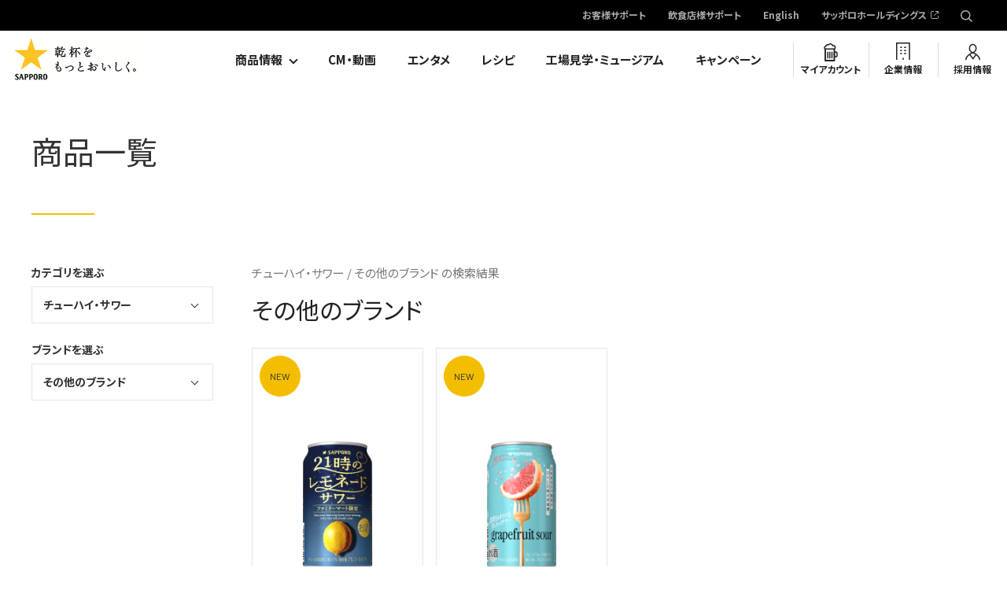

--- FILE ---
content_type: text/html; charset=UTF-8
request_url: https://www.sapporobeer.jp/product/lineup/sour/?brand=others
body_size: 46140
content:
<!DOCTYPE html>
<html lang="ja">

<head>
<meta charset="UTF-8">
<meta name="author" content="//www.sapporobeer.jp/">
<meta name="description" content="「★乾杯をもっとおいしく。」サッポロビールのチューハイ・サワー商品一覧です。黒ラベルやヱビスをはじめとした商品情報のほか、レシピやサッポロのお酒が飲めるお店情報、工場見学など、乾杯をもっとおいしくする情報をお届けします。">
<meta name="keywords" content="">
<meta name="format-detection" content="telephone=no, email=no, address=no">
<meta name="viewport" content="width=device-width">
<meta property="og:title" content="チューハイ・サワー商品一覧 | チューハイ・サワー | サッポロビール">

<meta property="og:site_name" content="サッポロビール株式会社">

<meta property="og:description" content="「★乾杯をもっとおいしく。」サッポロビールのチューハイ・サワー商品一覧です。黒ラベルやヱビスをはじめとした商品情報のほか、レシピやサッポロのお酒が飲めるお店情報、工場見学など、乾杯をもっとおいしくする情報をお届けします。">
<meta property="og:url" content="https://www.sapporobeer.jp/product/lineup/sour/">
<meta property="og:image" content="https://www.sapporobeer.jp/common/img/og-image.jpg">
<meta property="og:type" content="article">
<!--  Facebook用設定 -->
<meta property="fb:app_id" content="250541611697121" />
<!-- ※ Twitter共通設定 -->
<meta name="twitter:card" content="summary_large_image" />
<meta name="twitter:site" content="@SapporoBeer" />
<link rel="icon" href="/icon/favicon.ico">
<link rel="apple-touch-icon" href="/icon/icon.png">
<title>チューハイ・サワー商品一覧 | チューハイ・サワー | サッポロビール</title>
<!-- Webフォント -->
<link rel="preload" as="font" href="/common/fonts/YakuHanJP-Bold.woff" crossorigin>
<link rel="preload" as="font" href="/common/fonts/YakuHanJP-Bold.eot?#iefix" crossorigin>
<link rel="preload" as="font" href="/common/fonts/YakuHanJP-Bold.woff2" crossorigin>
<link rel="preload" as="font" href="/common/fonts/YakuHanJP-Bold.otf" crossorigin>
<link rel="preload" as="font" href="/common/fonts/YakuHanJP-Regular.woff" crossorigin>
<link rel="preload" as="font" href="/common/fonts/YakuHanJP-Regular.eot?#iefix" crossorigin>
<link rel="preload" as="font" href="/common/fonts/YakuHanJP-Regular.woff2" crossorigin>
<link rel="preload" as="font" href="/common/fonts/YakuHanJP-Regular.otf" crossorigin>
<script>
    window.WebFontConfig = {
    google: { families: ['Noto+Sans+JP:400,700', 'Barlow:400,700', 'Barlow+Condensed:500'] },
    active: function() {
      sessionStorage.fonts = true;
    }
  };
  (function() {
    var wf = document.createElement('script');
    wf.src = 'https://ajax.googleapis.com/ajax/libs/webfont/1.6.26/webfont.js';
    wf.type = 'text/javascript';
    wf.async = 'true';
    var s = document.getElementsByTagName('script')[0];
    s.parentNode.insertBefore(wf, s);
  })();
  </script>
  <!-- /Webフォント --><link rel="stylesheet" href="/common/css/vendor/lity.min.css" media="print" onload="this.media='all'">
<link rel="stylesheet" href="/common/css/vendor/swiper.min.css" media="print" onload="this.media='all'">
<link rel="stylesheet" href="/common/css/layout.css">
<link rel="stylesheet" href="/common/css/all.css">
<link href="https://ce.mf.marsflag.com/latest/css/mf-search.css" rel="stylesheet" type="text/css" media="all" charset="UTF-8">
<!--[if lt IE 9]><script src="/common/js/vendor/polyfill.js"></script><![endif]--><!-- #Editable area Style -->
<link rel="stylesheet" href="/product/lineup/css/index.css?20240325">

<link rel="canonical" href="https://www.sapporobeer.jp/product/lineup/sour/">

<!-- Google Tag Manager -->
<script>(function(w,d,s,l,i){w[l]=w[l]||[];w[l].push({'gtm.start':
new Date().getTime(),event:'gtm.js'});var f=d.getElementsByTagName(s)[0],
j=d.createElement(s),dl=l!='dataLayer'?'&l='+l:'';j.async=true;j.src=
'https://www.googletagmanager.com/gtm.js?id='+i+dl;f.parentNode.insertBefore(j,f);
})(window,document,'script','dataLayer','GTM-MCT8RPC');</script>
<!-- End Google Tag Manager -->
  
<!-- Google Tag Manager -->
<script>(function(w,d,s,l,i){w[l]=w[l]||[];w[l].push({'gtm.start':
new Date().getTime(),event:'gtm.js'});var f=d.getElementsByTagName(s)[0],
j=d.createElement(s),dl=l!='dataLayer'?'&l='+l:'';j.async=true;j.src=
'https://www.googletagmanager.com/gtm.js?id='+i+dl;f.parentNode.insertBefore(j,f);
})(window,document,'script','dataLayer','GTM-5RXGFJR');</script>
<!-- End Google Tag Manager -->

</head>
<body itemscope="itemscope" itemtype="http://schema.org/WebPage">
<!-- Google Tag Manager (noscript) -->
<noscript><iframe src="https://www.googletagmanager.com/ns.html?id=GTM-MCT8RPC"
height="0" width="0" style="display:none;visibility:hidden"></iframe></noscript>
<!-- End Google Tag Manager (noscript) -->
  
<!-- Google Tag Manager (noscript) -->
<noscript><iframe src="https://www.googletagmanager.com/ns.html?id=GTM-5RXGFJR"
height="0" width="0" style="display:none;visibility:hidden"></iframe></noscript>
<!-- End Google Tag Manager (noscript) -->

<div class="layout-container" id="return-top">
  <header class="layout-header ">
    <div class="layout-header_inner">
<h1 class="layout-header_logo" itemscope="itemscope" itemtype="http://schema.org/Organization"><a href="/"><img src="/common/img/layout/logo.png" alt="SAPPORO 乾杯をもっとおいしく" width="171" height="70"></a></h1>
<div class="voiceGuide">
  <dl>
    <dt>ページ内を移動するためのリンクです</dt>
    <dd>
      <ul>
        <li><a href="#globalNav">サイト内共通メニューへ移動します</a></li>
        <li><a href="#main">本文へ移動します</a></li>
        <li><a href="#footer">サイト共通情報へ移動します</a></li>
      </ul>
    </dd>
  </dl>
</div>

<nav id="globalNav" class="mf_finder_header">
  <div class="layout-header_nav-pc">
    <div class="secondary-nav">
      <ul>
        <li><a href="/support/">お客様サポート</a></li>
        <li><a href="/business/">飲食店様サポート</a></li>
        <li><a href="/english/">English</a></li>
        <li><a href="https://www.sapporoholdings.jp/" target="_blank">サッポロホールディングス</a></li>
        <li class="secondary-nav_search">
          <div class="secondary-nav_search_input js-pc-search">
            <mf-search-box ajax-url="https://finder.api.mf.marsflag.com/api/v1/finder_service/documents/1dd5081e/search"
              submit-text=""
              serp-url="/search_results.html"
              ignore-search-result
              doctype-hidden
              options-hidden
              placeholder="検索キーワード"
            ></mf-search-box>
          </div>
        </li>
      </ul>
    </div>
    <div class="primary-nav">
      <ul>
        <li class="primary-nav_dropdown js-dropdown-menu">
          <a href="/product/">商品情報</a>
          <div class="mega-dropdown">
            <div class="mega-dropdown_inner">
            <div class="js-dropdown-menu_content">
              <div class="mega-dropdown_title2">商品カテゴリ別ブランド一覧</div>
              <div class="mega-dropdown_content2">
                <div class="mega-dropdown_content2_main">
                  <ul class="mega-dropdown_link-list">
                    <li><a href="/product/beer/"><div class="mega-dropdown_link-list_image"><img src="/common/img/layout/products-list_img09.jpg" alt="ビールテイスト"></div><div class="mega-dropdown_link-list_caption">ビールテイスト</div></a></li>
                    <li><a href="/product/sour/"><div class="mega-dropdown_link-list_image"><img src="/common/img/layout/products-list_img10.jpg" alt="チューハイ・サワー"></div><div class="mega-dropdown_link-list_caption">チューハイ・サワー</div></a></li>
                    <li><a href="/product/wine/"><div class="mega-dropdown_link-list_image"><img src="/common/img/layout/products-list_img11.jpg" alt="ワイン"></div><div class="mega-dropdown_link-list_caption">ワイン</div></a></li>
                    <li><a href="/product/shochu/"><div class="mega-dropdown_link-list_image"><img src="/common/img/layout/products-list_img12.jpg" alt="焼酎"></div><div class="mega-dropdown_link-list_caption">焼酎</div></a></li>
                    <li><a href="/product/japanese_liquor/"><div class="mega-dropdown_link-list_image"><img src="/common/img/layout/products-list_img13.jpg" alt="国産スピリッツ＆リキュール（梅酒含む）"></div><div class="mega-dropdown_link-list_caption">国産スピリッツ＆リキュール<br>（梅酒含む）</div></a></li>
                    <li><a href="/product/overseas_liquor/"><div class="mega-dropdown_link-list_image"><img src="/common/img/layout/products-list_img14.jpg" alt="輸入スピリッツ＆リキュール（ウイスキー含む）"></div><div class="mega-dropdown_link-list_caption">輸入スピリッツ＆リキュール<br>（ウイスキー含む）</div></a></li>
                  </ul>
                </div>
                <div class="mega-dropdown_content2_sub">
                  <ul class="mega-dropdown_link-list2">
                    <li><a href="/product/global/"><span class="mega-dropdown_link-list2_label">国外販売商品</span></a></li>
                    <li><a href="/product/business/"><span class="mega-dropdown_link-list2_label">飲食店専用商品</span></a></li>
                  </ul>
                  <ul class="mega-dropdown_link-list3">
                    <li><a href="/product/nutrition/" target="_blank"><span class="mega-dropdown_link-list3_label">栄養成分一覧</span></a></li>
                    <li><a href="/product/close/"><span class="mega-dropdown_link-list3_label">製造終了商品</span></a></li>
                  </ul>
                </div>
              </div>
            </div>
            </div>
          </div>
        </li>
        <li><a href="/movie/">CM・動画</a></li>
        <li><a href="/entertainment/">エンタメ</a></li>
        <li><a href="/feature/recipe/">レシピ</a></li>
        <li><a href="/brewery/">工場見学・ミュージアム</a></li>
        <li><a href="https://myaccount.sapporobeer.jp/campaign?purposeFlg=campaignList">キャンペーン</a></li>
        <li class="primary-nav_myaccount"><a href="https://myaccount.sapporobeer.jp/">マイアカウント</a></li>
        <li class="primary-nav_company"><a href="/company/">企業情報</a></li>
        <li class="primary-nav_employment"><a href="/employment/">採用情報</a></li>
      </ul>
    </div>
  </div>
  <!-- /.layout-header_nav-pc -->

  <div class="layout-header_nav-sp">
    <p class="drawer-handle"><a><span>MENU</span></a></p>
    <div class="drawer-menu">
      <p class="drawer-handle"><a><span>MENU</span></a></p>
      <div class="primary-nav">
        <ul>
          <li class="search-area"><div class="search-area_content js-sp-search_content">
            <mf-search-box ajax-url="https://finder.api.mf.marsflag.com/api/v1/finder_service/documents/1dd5081e/search"
              submit-text=""
              serp-url="/search_results.html"
              ignore-search-result
              doctype-hidden
              options-hidden
              placeholder="検索キーワード"
            ></mf-search-box>
          </div></li>
          <li class="accordion-menu js-accordion">
            <span>商品情報<a href="#" class="js-accordion-handle">開閉</a></span>
            <div class="accordion-menu_content js-accordion-content">
              <ul>
                <li><a href="/product/">商品カテゴリ一覧</a></li>
                <li class="accordion-menu_content_title">商品カテゴリ別ブランド一覧</li>
                <li><a href="/product/beer/">ビールテイスト</a></li>
                <li><a href="/product/sour/">チューハイ・サワー</a></li>
                <li><a href="/product/wine/">ワイン</a></li>
                <li><a href="/product/shochu/">焼酎</a></li>
                <li><a href="/product/japanese_liquor/">国産スピリッツ＆リキュール（梅酒含む）</a></li>
                <li><a href="/product/overseas_liquor/">輸入スピリッツ＆リキュール（ウイスキー含む）</a></li>
              </ul>
              <ul>
                <li><a href="/product/global/">国外販売商品</a></li>
                <li><a href="/product/business/">飲食店専用商品</a></li>
                <li><a href="/product/nutrition/" target="_blank">栄養成分一覧</a></li>
                <li><a href="/product/close/">製造終了商品</a></li>
              </ul>
            </div>
          </li>
          <li><a href="/movie/">CM・動画</a></li>
          <li><a href="/entertainment/">エンタメ</a></li>
          <li><a href="/feature/recipe/">レシピ</a></li>
          <li><a href="/brewery/">工場見学・ミュージアム</a></li>
          <li><a href="https://myaccount.sapporobeer.jp/campaign?purposeFlg=campaignList">キャンペーン</a></li>
          <li class="primary-nav_myaccount"><a href="https://myaccount.sapporobeer.jp/">マイアカウント</a></li>
          <li class="primary-nav_company"><a href="/company/">企業情報</a></li>
          <li class="primary-nav_employment"><a href="/employment/">採用情報</a></li>
        </ul>
      </div>
      <div class="secondary-nav">
        <ul>
          <li class="support_link"><a class="icon_arrow" href="/support/">お客様サポート</a></li>
          <li class="support_link"><a class="icon_arrow" href="/business/">飲食店様サポート</a></li>
          <li class="secondary-nav_english"><a href="/english/">English</a></li>
          <li class="mb30"><a href="https://www.sapporoholdings.jp/" target="_blank">サッポロホールディングス</a></li>
        </ul>
      </div>
    </div>
    <div class="search-area js-sp-search">
      <p class="search-area_handle js-sp-search_handle"><a>検索する</a></p>
      <div class="search-area_content js-sp-search_content">
        <mf-search-box ajax-url="https://finder.api.mf.marsflag.com/api/v1/finder_service/documents/1dd5081e/search"
          submit-text=""
          serp-url="/search_results.html"
          ignore-search-result
          doctype-hidden
          options-hidden
          placeholder="検索キーワード"
        ></mf-search-box>
      </div>
    </div>
  </div>
  <!-- /.layout-header_nav-sp -->
</nav>
<div id="main"></div>    </div>
  <!-- /.layout-header -->
  </header>

  <main class="layout-content">

    <!-- ページタイトル -->
    <header class="m-page-header opt-transparent">
      <div class="m-section m-page-title">
        <h1>商品一覧</h1>
      </div>
    </header>


    <div class="layout-main-content">

      <section class="m-section">
        <div class="m-sb-product-list">
        <h2 class="m-sp js-toggle-sp">条件を選択する</h2>
          <div class="m-sb-product-list_sidebar">
            <form action="" method="">
              <div class="m-form_parts opt-category">
                <h3 class="m-select_title">カテゴリを選ぶ</h3>
                <div class="m-select opt-custom-select">
                  <select name="category" class="js-custom-select" data-placeholder="チューハイ・サワー">
                    <option value="beer" >ビールテイスト</option>
                    <option value="sour" selected>チューハイ・サワー</option>
                    <option value="wine">ワイン</option>
                    <option value="shochu" >焼酎</option>
                    <option value="japanese_liquor" >国産スピリッツ＆リキュール（梅酒含む）</option>
                    <option value="overseas_liquor" >輸入スピリッツ＆リキュール（ウイスキー含む）</option>
                  </select>
                </div>
              </div>

              <div class="m-form_parts opt-brand">
                <h3 class="m-select_title">ブランドを選ぶ</h3>
                <div class="m-select opt-custom-select">
                  <select name="brand" class="js-custom-select" data-placeholder="すべて">
                    <option value="all">すべて</option>
                    <option value="3593" data-option="3593">濃いめのレモンサワー／濃いめのグレフルサワー</option>
                    <option value="3838" data-option="3838">サッポロ ニッポンのシン・レモンサワー</option>
                    <option value="108" data-option="108">男梅サワー</option>
                    <option value="3860" data-option="3860">サッポロサワー 氷彩１９８４</option>
                    <option value="3848" data-option="3848">サッポロ クラフトスパイスソーダ</option>
                    <option value="3854" data-option="3854">濃い搾りレモンサワー ノンアルコール&lt;br&gt;濃い搾りグレフルサワー ノンアルコール</option>
                    <option value="others">その他のブランド</option>
                  </select>
                </div>
              </div>
            </form>
          </div><!-- .m-product-list_sidebar -->
          <div class="m-sb-product-list_content">
            <p class="m-sb-product-list_search-keyword"></p>
            <p id="product_notfound" class="mb60 pb60" style="display:none;">お探しの条件では見つかりませんでした、条件を変えて検索してみてください。</p>
            <div class="m-sb-product-list_brand-title" data-brand="3593">
              <h2>濃いめのレモンサワー／濃いめのグレフルサワー</h2>
              <p class="m-link theme-light"><a href="https://www.sapporobeer.jp/koime_lemon_sour/">ブランドサイト</a></p>
            </div>
            <ul class="product-item-list" data-brand="3593">
              <li class="product-item" data-tag="">
                <a href="/product/sour/koime_lemon_sour/" >
                  <figure>
                    <div class="m-sb-product-list_img"><img src="/product/items/koime_lemon_350_202601.png" alt="サッポロ 濃いめのレモンサワー"></div>
                    <figcaption>
                      <p class="m-sb-product-list_tag"></p>
                      <p class="m-sb-product-list_name">サッポロ 濃いめのレモンサワー</p>
                    </figcaption>
                  </figure>
                  <p class="color-strong m-sb-product-list_caution"></p>
                </a>
              </li>
              <li class="product-item" data-tag="">
                <a href="/product/sour/koime_grapefruit_sour/" >
                  <figure>
                    <div class="m-sb-product-list_img"><img src="/product/items/koime_grapefruit_sour_350_202601.png" alt="サッポロ 濃いめのグレフルサワー"></div>
                    <figcaption>
                      <p class="m-sb-product-list_tag"></p>
                      <p class="m-sb-product-list_name">サッポロ 濃いめのグレフルサワー</p>
                    </figcaption>
                  </figure>
                  <p class="color-strong m-sb-product-list_caution"></p>
                </a>
              </li>
              <li class="product-item is-new" data-tag="">
                <a href="/product/sour/koime_lemon_sour_hukami-jyukusei_2025/" >
                  <figure>
                    <div class="m-sb-product-list_img"><img src="/product/items/koime_lemon_sour_hukami-jyukusei_2025_350.png" alt="サッポロ 濃いめのレモンサワー 深みの熟成"></div>
                    <figcaption>
                      <p class="m-sb-product-list_tag"></p>
                      <p class="m-sb-product-list_name">サッポロ 濃いめのレモンサワー 深みの熟成</p>
                    </figcaption>
                  </figure>
                  <p class="color-strong m-sb-product-list_caution">限定発売</p>
                </a>
              </li>
              <li class="product-item" data-tag="">
                <a href="/product/sour/koime_lemon_sour_kasane/" >
                  <figure>
                    <div class="m-sb-product-list_img"><img src="/product/items/koime_lemon_sour_kasane_350_26.png" alt="サッポロ 濃いめのレモンサワー 重ね檸檬"></div>
                    <figcaption>
                      <p class="m-sb-product-list_tag"></p>
                      <p class="m-sb-product-list_name">サッポロ 濃いめのレモンサワー 重ね檸檬</p>
                    </figcaption>
                  </figure>
                  <p class="color-strong m-sb-product-list_caution"></p>
                </a>
              </li>
              <li class="product-item" data-tag="">
                <a href="/product/sour/koime_lemon_sour_oroshi_2025/" >
                  <figure>
                    <div class="m-sb-product-list_img"><img src="/product/items/koime_lemon_sour_oroshi_2025_350.png" alt="サッポロ 濃いめのレモンサワー おろし檸檬・超"></div>
                    <figcaption>
                      <p class="m-sb-product-list_tag"></p>
                      <p class="m-sb-product-list_name">サッポロ 濃いめのレモンサワー おろし檸檬・超</p>
                    </figcaption>
                  </figure>
                  <p class="color-strong m-sb-product-list_caution">限定発売</p>
                </a>
              </li>
            </ul>
            <div class="m-sb-product-list_brand-title js-display-fadein" data-brand="3838">
              <h2>サッポロ ニッポンのシン・レモンサワー</h2>
              <p class="m-link theme-light"><a href="https://www.sapporobeer.jp/shin-lemon_sour/">ブランドサイト</a></p>
            </div>
            <ul class="product-item-list js-display-fadein" data-brand="3838">
              <li class="product-item" data-tag="">
                <a href="/product/sour/shin-lemon_sour/" >
                  <figure>
                    <div class="m-sb-product-list_img"><img src="/product/items/shin-lemon_sour_350_202512.png" alt="サッポロ ニッポンのシン・レモンサワー"></div>
                    <figcaption>
                      <p class="m-sb-product-list_tag"></p>
                      <p class="m-sb-product-list_name">サッポロ ニッポンのシン・レモンサワー</p>
                    </figcaption>
                  </figure>
                  <p class="color-strong m-sb-product-list_caution"></p>
                </a>
              </li>
              <li class="product-item" data-tag="">
                <a href="/product/sour/shin-lemon_sour_takumi_fukami/" >
                  <figure>
                    <div class="m-sb-product-list_img"><img src="/product/items/shin-lemon_sour_takumi_fukami_350.png" alt="サッポロ ニッポンのシン・レモンサワー &lt;br&gt;匠の深みレモン"></div>
                    <figcaption>
                      <p class="m-sb-product-list_tag"></p>
                      <p class="m-sb-product-list_name">サッポロ ニッポンのシン・レモンサワー <br>匠の深みレモン</p>
                    </figcaption>
                  </figure>
                  <p class="color-strong m-sb-product-list_caution">25/11/5 限定発売</p>
                </a>
              </li>
              <li class="product-item" data-tag="">
                <a href="/product/sour/shin-lemon_sour_hana_lemon_2026/" >
                  <figure>
                    <div class="m-sb-product-list_img"><img src="/product/items/shin-lemon_sour_hana_lemon_26_350.png" alt="サッポロ ニッポンのシン・レモンサワー 華レモン"></div>
                    <figcaption>
                      <p class="m-sb-product-list_tag"></p>
                      <p class="m-sb-product-list_name">サッポロ ニッポンのシン・レモンサワー 華レモン</p>
                    </figcaption>
                  </figure>
                  <p class="color-strong m-sb-product-list_caution">26/2/25 限定発売</p>
                </a>
              </li>
            </ul>
            <div class="m-sb-product-list_brand-title js-display-fadein" data-brand="108">
              <h2>男梅サワー</h2>
              <p class="m-link theme-light"><a href="https://www.sapporobeer.jp/otokoume/">ブランドサイト</a></p>
            </div>
            <ul class="product-item-list js-display-fadein" data-brand="108">
              <li class="product-item" data-tag="">
                <a href="/product/sour/otokoume/" >
                  <figure>
                    <div class="m-sb-product-list_img"><img src="/product/items/otokoume_teiban_350_202502.png" alt="サッポロ 男梅サワー"></div>
                    <figcaption>
                      <p class="m-sb-product-list_tag"></p>
                      <p class="m-sb-product-list_name">サッポロ 男梅サワー</p>
                    </figcaption>
                  </figure>
                  <p class="color-strong m-sb-product-list_caution"></p>
                </a>
              </li>
              <li class="product-item" data-tag="">
                <a href="/product/sour/otokoume_umetsubushi_2026/" >
                  <figure>
                    <div class="m-sb-product-list_img"><img src="/product/items/umetsubushi_350_202601.png" alt="サッポロ 男梅サワー 梅つぶし"></div>
                    <figcaption>
                      <p class="m-sb-product-list_tag"></p>
                      <p class="m-sb-product-list_name">サッポロ 男梅サワー 梅つぶし</p>
                    </figcaption>
                  </figure>
                  <p class="color-strong m-sb-product-list_caution">限定発売</p>
                </a>
              </li>
              <li class="product-item" data-tag="">
                <a href="/product/sour/otokoume_mutou/" >
                  <figure>
                    <div class="m-sb-product-list_img"><img src="/product/items/otokoume_mutou_350_202502.png" alt="サッポロ 男梅サワー ウメぇ無糖"></div>
                    <figcaption>
                      <p class="m-sb-product-list_tag"></p>
                      <p class="m-sb-product-list_name">サッポロ 男梅サワー ウメぇ無糖</p>
                    </figcaption>
                  </figure>
                  <p class="color-strong m-sb-product-list_caution"></p>
                </a>
              </li>
              <li class="product-item" data-tag="">
                <a href="/product/sour/otokoume_jyukusei_ume/" >
                  <figure>
                    <div class="m-sb-product-list_img"><img src="/product/items/otokoume_jyukusei_ume_350.png" alt="サッポロ 男梅サワー 熟成梅"></div>
                    <figcaption>
                      <p class="m-sb-product-list_tag"></p>
                      <p class="m-sb-product-list_name">サッポロ 男梅サワー 熟成梅</p>
                    </figcaption>
                  </figure>
                  <p class="color-strong m-sb-product-list_caution">限定発売</p>
                </a>
              </li>
              <li class="product-item" data-tag="">
                <a href="/product/sour/otokoume_nippon/" >
                  <figure>
                    <div class="m-sb-product-list_img"><img src="/product/items/otokoume_nippon_350.png" alt="サッポロ 男梅サワー 日本のコク"></div>
                    <figcaption>
                      <p class="m-sb-product-list_tag"></p>
                      <p class="m-sb-product-list_name">サッポロ 男梅サワー 日本のコク</p>
                    </figcaption>
                  </figure>
                  <p class="color-strong m-sb-product-list_caution">限定発売</p>
                </a>
              </li>
            </ul>
            <div class="m-sb-product-list_brand-title js-display-fadein" data-brand="3860">
              <h2>サッポロサワー 氷彩１９８４</h2>
              <p class="m-link theme-light"><a href="https://www.sapporobeer.jp/hyosai1984/">ブランドサイト</a></p>
            </div>
            <ul class="product-item-list js-display-fadein" data-brand="3860">
              <li class="product-item" data-tag="">
                <a href="/product/sour/hyosai1984_hareyaka_lime_2512/" >
                  <figure>
                    <div class="m-sb-product-list_img"><img src="/product/items/hyousai_hareyaka_lime_2512_350.png" alt="サッポロサワー 氷彩１９８４ 晴れやかライム仕立て"></div>
                    <figcaption>
                      <p class="m-sb-product-list_tag"></p>
                      <p class="m-sb-product-list_name">サッポロサワー 氷彩１９８４ 晴れやかライム仕立て</p>
                    </figcaption>
                  </figure>
                  <p class="color-strong m-sb-product-list_caution">26/2/10 限定発売</p>
                </a>
              </li>
              <li class="product-item" data-tag="">
                <a href="/product/sour/hyosai1984/" >
                  <figure>
                    <div class="m-sb-product-list_img"><img src="/product/items/hyosai1984_2512_350.png" alt="サッポロサワー 氷彩１９８４"></div>
                    <figcaption>
                      <p class="m-sb-product-list_tag"></p>
                      <p class="m-sb-product-list_name">サッポロサワー 氷彩１９８４</p>
                    </figcaption>
                  </figure>
                  <p class="color-strong m-sb-product-list_caution"></p>
                </a>
              </li>
              <li class="product-item" data-tag="">
                <a href="/product/sour/hyosai1984_hanayagi_yuzu/" >
                  <figure>
                    <div class="m-sb-product-list_img"><img src="/product/items/hyosai1984_hanayagi_yuzu_350.png" alt="サッポロサワー 氷彩１９８４ 華やぎゆず仕立て"></div>
                    <figcaption>
                      <p class="m-sb-product-list_tag"></p>
                      <p class="m-sb-product-list_name">サッポロサワー 氷彩１９８４ 華やぎゆず仕立て</p>
                    </figcaption>
                  </figure>
                  <p class="color-strong m-sb-product-list_caution">限定発売</p>
                </a>
              </li>
            </ul>
            <div class="m-sb-product-list_brand-title js-display-fadein" data-brand="3848">
              <h2>サッポロ クラフトスパイスソーダ</h2>
              <p class="m-link theme-light"><a href="https://www.sapporobeer.jp/craft_spice_soda/">ブランドサイト</a></p>
            </div>
            <ul class="product-item-list js-display-fadein" data-brand="3848">
              <li class="product-item" data-tag="">
                <a href="/product/sour/craft_spice_soda/" >
                  <figure>
                    <div class="m-sb-product-list_img"><img src="/product/items/craft_spice_soda_350_2024.png" alt="サッポロ クラフトスパイスソーダ"></div>
                    <figcaption>
                      <p class="m-sb-product-list_tag"></p>
                      <p class="m-sb-product-list_name">サッポロ クラフトスパイスソーダ</p>
                    </figcaption>
                  </figure>
                  <p class="color-strong m-sb-product-list_caution"></p>
                </a>
              </li>
            </ul>
            <div class="m-sb-product-list_brand-title js-display-fadein" data-brand="3854">
              <h2>濃い搾りレモンサワー ノンアルコール<br>濃い搾りグレフルサワー ノンアルコール</h2>
              <p class="m-link theme-light"><a href="https://www.sapporobeer.jp/koishibori/">ブランドサイト</a></p>
            </div>
            <ul class="product-item-list js-display-fadein" data-brand="3854">
              <li class="product-item" data-tag="">
                <a href="/product/sour/koishibori/" >
                  <figure>
                    <div class="m-sb-product-list_img"><img src="/product/items/koishibori_350_202501.png" alt="サッポロ 濃い搾りレモンサワー ノンアルコール"></div>
                    <figcaption>
                      <p class="m-sb-product-list_tag"></p>
                      <p class="m-sb-product-list_name">サッポロ 濃い搾りレモンサワー ノンアルコール</p>
                    </figcaption>
                  </figure>
                  <p class="color-strong m-sb-product-list_caution"></p>
                </a>
              </li>
              <li class="product-item" data-tag="">
                <a href="/product/sour/koishibori_grapefruit/" >
                  <figure>
                    <div class="m-sb-product-list_img"><img src="/product/items/koishibori_grapefruit_350_202501.png" alt="サッポロ 濃い搾りグレフルサワー ノンアルコール"></div>
                    <figcaption>
                      <p class="m-sb-product-list_tag"></p>
                      <p class="m-sb-product-list_name">サッポロ 濃い搾りグレフルサワー ノンアルコール</p>
                    </figcaption>
                  </figure>
                  <p class="color-strong m-sb-product-list_caution"></p>
                </a>
              </li>
            </ul>
            <div class="m-sb-product-list_brand-title js-display-fadein" data-brand="others">
              <h2>その他のブランド</h2>
            </div>
            <ul class="product-item-list js-display-fadein" data-brand="others">
              <li class="product-item is-new" data-tag="">
                <a href="/product/sour/lemonade-sour_2025/" >
                  <figure>
                    <div class="m-sb-product-list_img"><img src="/product/items/lemonade-sour_2025_350.png" alt="サッポロ 21時のレモネードサワー"></div>
                    <figcaption>
                      <p class="m-sb-product-list_tag"></p>
                      <p class="m-sb-product-list_name">サッポロ 21時のレモネードサワー</p>
                    </figcaption>
                  </figure>
                  <p class="color-strong m-sb-product-list_caution">ファミリーマート限定発売</p>
                </a>
              </li>
              <li class="product-item is-new" data-tag="">
                <a href="/product/sour/hoobaru_grapefruit/" >
                  <figure>
                    <div class="m-sb-product-list_img"><img src="/product/items/hoobaru_grapefruit_350.png" alt="サッポロ 果実ほおばるグレフルサワー"></div>
                    <figcaption>
                      <p class="m-sb-product-list_tag"></p>
                      <p class="m-sb-product-list_name">サッポロ 果実ほおばるグレフルサワー</p>
                    </figcaption>
                  </figure>
                  <p class="color-strong m-sb-product-list_caution">25/11/26 首都圏エリア限定発売</p>
                </a>
              </li>
            </ul>
          </div>
        </div><!-- .m-product-list -->
      </section><!-- .section -->      <!-- 他カテゴリへのリンク -->
      <nav class="m-footer-link theme-simple theme-fullwidth m-product-category-link">
        <div class="m-section-title">
          <h2>その他商品カテゴリ</h2>
        </div>
        <ul class="m-link-list-horizontal theme-medium m-product-category-link-list">
          <li><a href="/product/beer/">ビールテイスト</a></li>
          <li><a href="/product/wine/">ワイン</a></li>
          <li><a href="/product/shochu/">焼酎</a></li>
          <li><a href="/product/japanese_liquor/">国産スピリッツ＆リキュール（梅酒含む）</a></li>
          <li><a href="/product/overseas_liquor/">輸入スピリッツ＆リキュール（ウイスキー含む）</a></li>
          <li><a href="/product/global/">国外販売商品</a></li>
                    <li><a href="/product/business/">飲食店専用商品</a></li>
        </ul>
      </nav><!-- .m-footer-link -->
    </div><!-- /.layout-main-content -->

  <!-- /.layout-content -->
  </main>

  <nav class="breadcrumbs">
    <ol itemscope="itemscope" itemtype="http://schema.org/BreadcrumbList">
      <li class="breadcrumbs_top" itemscope="itemscope" itemprop="itemListElement" itemtype="http://schema.org/ListItem">
        <a href="/" itemprop="item"><span itemprop="name"><img src="/common/img/layout/footer-breadcrumbs_img01.png" alt="">ホーム</span></a>
      </li>
      <li itemscope="itemscope" itemprop="itemListElement" itemtype="http://schema.org/ListItem">
        <a href="/product/" itemprop="item"><span itemprop="name">商品カテゴリ一覧</span></a>
      </li>
      <li itemscope="itemscope" itemprop="itemListElement" itemtype="http://schema.org/ListItem">
        <a href="/product/sour/" itemprop="item"><span itemprop="name">チューハイ・サワー</span></a>
      </li>
      <li itemscope="itemscope" itemprop="itemListElement" itemtype="http://schema.org/ListItem">
        <span itemprop="name">チューハイ・サワー商品一覧</span>
      </li>
    </ol>
  <!-- /.breadcrumbs -->
  </nav>  <footer class="layout-footer" id="footer">
    <div class="layout-footer_inner">
      <p class="layout-footer_return-top js-return-top"><a href="#return-top">ページの上部に戻る</a></p>
      <p class="layout-footer_logo"><a href="/"><img src="/common/img/layout/logo.svg" alt="SAPPORO" width="95" height="120"></a></p>
      <div class="layout-footer_sns">
        <ul>
          <li><a href="http://www.facebook.com/sapporobeer" target="_blank" class="m-no-icon"><img src="/common/img/layout/footer-sns_img_facebook.svg" width="11" height="22" alt="Facebook"></a></li>
          <li><a href="https://twitter.com/SapporoBeer" target="_blank" class="m-no-icon"><img src="/common/img/layout/footer-sns_img_x.png" width="22" height="23" alt="X"></a></li>
          <li><a href="http://www.youtube.com/user/SapporoBrewery/" target="_blank" class="m-no-icon"><img src="/common/img/layout/footer-sns_img_youtube.png" width="25" height="18" alt="Youtube"></a></li>
          <li><a href="https://www.instagram.com/sapporobeer.jp" target="_blank" class="m-no-icon"><img src="/common/img/layout/footer-sns_img_instagram.svg" width="24" height="24" alt="Instagram"></a></li>
        </ul>
        <p><a href="/social/">サッポロビールソーシャルメディア公式アカウント</a></p>
      </div>
      <div class="layout-footer_nav">
        <ul>
          <li><a href="/product/">商品情報</a></li>
          <li><a href="/movie/">CM・動画</a></li>
          <li><a href="/entertainment/">エンタメ</a></li>
          <li><a href="/feature/recipe/">レシピ</a></li>
          <li><a href="/brewery/">工場見学・ミュージアム</a></li>
          <li><a href="https://myaccount.sapporobeer.jp/campaign?purposeFlg=campaignList">キャンペーン</a></li>
        </ul>
        <ul>
          <li><a href="/company/">企業情報</a></li>
          <li><a href="/employment/">採用情報</a></li>
          <li><a class="m-no-icon" href="https://myaccount.sapporobeer.jp/">マイアカウント</a></li>
          <li><a href="/membership/">会員規約</a></li>
          <li><a href="/support/">お客様サポート</a></li>
          <li><a href="/business/">飲食店様サポート</a></li>
        </ul>
        <ul>
          <li><a href="/terms/">ご利用規約</a></li>
          <li><a href="/terms/#anchor-02">快適なご利用のために</a></li>
          <li><a href="/privacy/">プライバシーポリシー</a></li>
          <li><a href="/accessibility/">アクセシビリティポリシー</a></li>
          <li><a href="/social/communityguideline/">公式アカウントコミュニケーションガイドライン</a></li>
        </ul>
      </div>
      <div class="layout-footer_group-link">
        <ul>
          <li><a href="/">サッポロビール株式会社</a></li>
          <li><a href="https://www.sapporoholdings.jp" target="_blank" >サッポロホールディングス</a></li>
        </ul>
      </div>
    </div>
    <div class="layout-footer_lower">
      <div class="layout-footer_inner">
        <div class="layout-footer_note">
          <p><img src="/common/img/layout/footer-note_img01.png" width="475" height="36" alt="STOP!20歳未満飲酒・飲酒運転。妊娠中や授乳期の飲酒はやめましょう。お酒は楽しく適量で。のんだあとはリサイクル"></p>
        </div>
        <p class="layout-footer_copyright"><img src="/common/img/layout/footer_copyright_logo01.svg" alt="サッポロビール株式会社" width="182" height="16">&copy;SAPPORO BREWERIES LTD. All rights reserved.</p>
      </div>
    </div>
  <!-- /.layout-footer -->
  </footer><!-- /.layout-container -->
</div>
<script src="/common/js/vendor/common.vendor.min.js"></script>
<script src="/common/js/all.min.js?20220324"></script>
<script type="text/javascript">
    !function(){
      var G = GALFSRAM = window.GALFSRAM || {}
      G.mfx = G.mfx || {}
      G.mfx.router_mode = 'history'
    }();
</script>
<script src="https://ce.mf.marsflag.com/latest/js/mf-search.js" charset="UTF-8"></script><!-- #Editable area script -->
<script type="text/javascript" defer="defer">
(function($){
  $(document).ready(function(){

    let init_flag = false;

    // カテゴリによるフィルタリング
    function changeCategory(){
      let select_category = $('[name="category"] option:selected').val();
      if(select_category != 'sour'){
        window.location.href = '/product/lineup/' + select_category + '/';
      }
    }
    $(document).on('click', 'div.opt-category .m-custom-option, select[name="category"] option', function(){
      changeCategory();
    });
    $('select[name="category"]').on('change',function(){
      changeCategory();
    });

    // 種類、ブランドによるフィルタリング
    function changeCondition(){
      if(init_flag){
            filteringProductItemList();
            refreshProductItemList();
            refreshSearchKeyword();
      }
    }

    $(document).on('click', 'div.opt-tag .m-custom-option, div.opt-brand .m-custom-option', function(){
      changeCondition();
    });
    $('select[name="tag"],select[name="brand"]').on('change',function(){
    	changeCondition();
    });

    $('[name="brand"]').val('others');
    $('div.opt-brand .m-custom-option[data-value="others"]').click();

    filteringProductItemList();
    refreshProductItemList();
    refreshSearchKeyword();

    init_flag = true;

    function filteringProductItemList(){
      let select_tag = $('[name="tag"] option:selected').val();
      if(select_tag == undefined || select_tag == 'all'){
        $('li.product-item').show();
      }else{
        $('li.product-item').hide();
        $('li.product-item[data-tag="'+select_tag+'"]').show();
      }

      let select_brand;
      if(init_flag){
        select_brand = $('div.opt-brand span.m-custom-option.selection').data('value');
      }else{
        select_brand = $('[name="brand"] option:selected').val();
      }
      if(select_brand == undefined || select_brand == 'all'){
        $('div.m-sb-product-list_brand-title').show();
        $('ul.product-item-list').show();
     }else{
        $('div.m-sb-product-list_brand-title').hide();
        $('ul.product-item-list').hide();
        $('div.m-sb-product-list_brand-title[data-brand="'+select_brand+'"]').show();
        $('ul.product-item-list[data-brand="'+select_brand+'"]').show();
      }
    }

    function refreshProductItemList(){
      $('#product_notfound').hide();

      let count = 0;
      $('ul.product-item-list:visible').each(function(){
        $(this).removeClass('js-display-fadein').show();
        $(this).prev('div.m-sb-product-list_brand-title').removeClass('js-display-fadein').show();
        if(!$(this).find('li:visible').length){
          $(this).hide();
          $(this).prev('div.m-sb-product-list_brand-title').hide();
        }else{
          if(count > 1){
            $(this).addClass('js-display-fadein').removeClass('scrollin');
            $(this).prev('div.m-sb-product-list_brand-title').addClass('js-display-fadein').removeClass('scrollin');
          }
          count++;
        }
      });
      if(count == 0){
        $('#product_notfound').show();
      }
    }

    function refreshSearchKeyword(){
      let search_keyword = '';

      search_keyword += 'チューハイ・サワー ';

      let select_tag = $('[name="tag"] option:selected').val();
      if(select_tag != undefined && select_tag != 'all'){
        search_keyword += '/ ' + $('[name="tag"] option:selected').text() + ' ';
      }

      let select_brand;
      if(init_flag){
        select_brand = $('div.opt-brand span.m-custom-option.selection').text();
      }else{
        select_brand = $('[name="brand"] option:selected').text();
      }
      if(select_brand != undefined && select_brand != 'すべて'){
        search_keyword += '/ ' + select_brand + ' ';
      }

      search_keyword += 'の検索結果'
      $('.m-sb-product-list_search-keyword').text(search_keyword);
    }
  });
})(jQ331);
</script></body>
</html>

--- FILE ---
content_type: text/css
request_url: https://www.sapporobeer.jp/common/css/layout.css
body_size: 13314
content:
@charset "UTF-8";
/* ==========================================================================
   Reset
   ========================================================================== */
/* Initialize
   ========================================================================== */
html,
body,
div,
span,
object,
iframe,
h1,
h2,
h3,
h4,
h5,
h6,
p,
blockquote,
pre,
a,
abbr,
address,
cite,
code,
del,
dfn,
em,
img,
ins,
kbd,
q,
s,
samp,
small,
strong,
sub,
sup,
var,
b,
u,
i,
dl,
dt,
dd,
ol,
ul,
li,
fieldset,
form,
label,
legend,
table,
caption,
tbody,
tfoot,
thead,
tr,
th,
td,
article,
aside,
canvas,
details,
embed,
figure,
figcaption,
footer,
header,
main,
menu,
nav,
output,
ruby,
section,
summary,
time,
mark,
audio,
video {
  margin: 0;
  padding: 0;
  border: 0;
  font-size: 100%;
  font: inherit;
  vertical-align: baseline;
}
/* Display
   ========================================================================== */
article,
aside,
details,
figcaption,
figure,
footer,
header,
main,
menu,
nav,
section {
  display: block;
}
.win,
.mac {
  overflow-y: scroll;
}
/* Fonts
   ========================================================================== */
html {
  font-size: .625em;
}
body {
  -webkit-text-size-adjust: 100%;
  line-height: 1.9;
  color: #333333;
  background-color: #ffffff;
}
h1,
h2,
h3,
h4,
h5,
h6,
dt,
dd,
li,
caption,
col,
th,
td,
p,
address,
figcaption {
  font-size: 1.5em;
}
@media (max-width: 768px) {
  h1,
  h2,
  h3,
  h4,
  h5,
  h6,
  dt,
  dd,
  li,
  caption,
  col,
  th,
  td,
  p,
  address,
  figcaption {
    font-size: 1.4em;
  }
}
dd dt,
dd dd,
dd li,
dd p,
dd caption,
dd col,
dd th,
dd td,
dd figcaption,
li dt,
li dd,
li li,
li p,
li caption,
li col,
li th,
li td,
li figcaption,
th dt,
th dd,
th li,
th p,
th caption,
th col,
th th,
th td,
th figcaption,
td dt,
td dd,
td li,
td p,
td caption,
td col,
td th,
td td,
td figcaption {
  font-size: 1em;
}
sup,
sub {
  font-size: 1em;
}
body,
input,
textarea,
select {
  font-family: "YakuHanJP", "Noto Sans JP", "ヒラギノ角ゴ Pro W3", "Hiragino Kaku Gothic Pro", "游ゴシック", "メイリオ", Meiryo, "ＭＳ Ｐゴシック", "MS PGothic", sans-serif;
}
/* Link
   ========================================================================== */
a:link,
a:visited,
a:hover,
a:active {
  color: #186cc2;
}
a:hover,
a:active {
  text-decoration: none;
}
/* Style
   ========================================================================== */
h1,
h2,
h3,
h4,
h5,
h6 {
  font-weight: bold;
}
table {
  border-collapse: collapse;
  border-spacing: 0;
}
caption {
  text-align: left;
}
th {
  font-weight: bold;
}
th,
td {
  vertical-align: top;
}
ol,
ul {
  list-style: none;
}
blockquote,
q {
  quotes: none;
}
blockquote:before,
blockquote:after,
q:before,
q:after {
  content: '';
  content: none;
}
address {
  font-style: normal;
  font-weight: normal;
}
img {
  vertical-align: top;
  -ms-interpolation-mode: bicubic;
}
object,
embed,
iframe {
  vertical-align: top;
  outline: none;
  max-width: 100%;
}
em,
strong {
  font-style: normal;
  font-weight: bold;
}
mark {
  color: inherit;
  background-color: inherit;
  font-weight: bold;
}
sup,
sub {
  position: relative;
  height: 0;
  line-height: 1;
  vertical-align: baseline;
  _vertical-align: bottom;
}
sup {
  bottom: 1ex;
}
sub {
  top: .5ex;
}
/* Form parts reset
   ========================================================================== */
input,
textarea,
select,
button {
  margin: 0;
  padding: 0;
  font-size: 1.5em;
  color: #333333;
  line-height: 1.9;
  outline: none;
  border-radius: 0;
  vertical-align: middle;
  -webkit-box-sizing: border-box;
  -ms-box-sizing: border-box;
  -o-box-sizing: border-box;
  box-sizing: border-box;
  -webkit-appearance: none;
  -moz-appearance: none;
  appearance: none;
}
@media (max-width: 768px) {
  input,
  textarea,
  select,
  button {
    font-size: 1.4em;
  }
}
input[type="button"],
input[type="image"],
input[type="submit"],
input[type="reset"],
input[type="text"],
input[type="search"],
input[type="password"],
input[type="number"],
input[type="email"],
input[type="tel"],
input[type="date"] {
  -webkit-appearance: none;
  -moz-appearance: none;
  appearance: none;
}
input[type="color"],
input[type="range"],
input[type="checkbox"],
input[type="radio"],
input[type="button"],
input[type="image"],
input[type="submit"],
input[type="reset"],
select,
button {
  cursor: pointer;
}
input[disabled] {
  cursor: not-allowed;
}
input[type="hidden"] {
  display: none;
}
textarea {
  resize: vertical;
}
/* ==========================================================================
   Layout - General
   ========================================================================== */
/* Clearfix
   ========================================================================== */
header,
footer,
main,
section,
article,
aside,
nav,
.layout-container,
.layout-header,
.page-footer,
.content,
.main-content,
.sub-content,
.article,
.section,
.row {
  zoom: 1;
}
header:before,
footer:before,
main:before,
section:before,
article:before,
aside:before,
nav:before,
.layout-container:before,
.layout-header:before,
.page-footer:before,
.content:before,
.main-content:before,
.sub-content:before,
.article:before,
.section:before,
.row:before,
header:after,
footer:after,
main:after,
section:after,
article:after,
aside:after,
nav:after,
.layout-container:after,
.layout-header:after,
.page-footer:after,
.content:after,
.main-content:after,
.sub-content:after,
.article:after,
.section:after,
.row:after {
  content: '';
  display: table;
}
header:after,
footer:after,
main:after,
section:after,
article:after,
aside:after,
nav:after,
.layout-container:after,
.layout-header:after,
.page-footer:after,
.content:after,
.main-content:after,
.sub-content:after,
.article:after,
.section:after,
.row:after {
  clear: both;
}
header:before,
footer:before,
main:before,
section:before,
article:before,
aside:before,
nav:before,
.layout-container:before,
.layout-header:before,
.page-footer:before,
.content:before,
.main-content:before,
.sub-content:before,
.article:before,
.section:before,
.row:before,
header:after,
footer:after,
main:after,
section:after,
article:after,
aside:after,
nav:after,
.layout-container:after,
.layout-header:after,
.page-footer:after,
.content:after,
.main-content:after,
.sub-content:after,
.article:after,
.section:after,
.row:after {
  content: '';
  display: table;
}
header:after,
footer:after,
main:after,
section:after,
article:after,
aside:after,
nav:after,
.layout-container:after,
.layout-header:after,
.page-footer:after,
.content:after,
.main-content:after,
.sub-content:after,
.article:after,
.section:after,
.row:after {
  clear: both;
}
/* Root
   ========================================================================== */
body {
  margin: 0;
  -webkit-font-feature-settings: "palt";
  -moz-font-feature-settings: "palt";
  -webkit-font-smoothing: antialiased;
  -moz-osx-font-smoothing: grayscale;
}
@media (max-width: 768px) {
  body {
    min-width: 320px;
  }
}
/* Font face
   ========================================================================== */
@font-face {
  font-family: 'YakuHanJP';
  font-style: normal;
  font-weight: normal;
  src: url('/common/fonts/YakuHanJP-Regular.eot?#iefix') format('embedded-opentype'), url('/common/fonts/YakuHanJP-Regular.woff2') format('woff2'), url('/common/fonts/YakuHanJP-Regular.woff') format('woff'), url('/common/fonts/YakuHanJP-Regular.otf') format('opentype');
}
@font-face {
  font-family: 'YakuHanJP';
  font-style: normal;
  font-weight: bold;
  src: url('/common/fonts/YakuHanJP-Bold.eot?#iefix') format('embedded-opentype'), url('/common/fonts/YakuHanJP-Bold.woff2') format('woff2'), url('/common/fonts/YakuHanJP-Bold.woff') format('woff'), url('/common/fonts/YakuHanJP-Bold.otf') format('opentype');
}
@font-face {
  font-family: 'Barlow Condensed';
  font-style: normal;
  font-weight: normal;
  font-weight: 500;
}
@font-face {
  font-family: 'Barlow Condensed';
  font-style: normal;
  font-weight: bold;
  font-weight: 500;
}
/* Container
  ========================================================================== */
.layout-container {
  overflow-x: hidden;
  width: 100%;
}
@media (min-width: 769px) {
  .layout-container {
    min-width: 1080px;
  }
}
@media (max-width: 768px) {
  .layout-container.is-reduced {
    min-width: 960px;
  }
}
body.is-opened-fixed {
  position: fixed;
  top: 52px;
  width: 100% !important;
}
@media (max-width: 768px) {
  body.is-opened-fixed .layout-container.is-reduced {
    min-width: 100% !important;
  }
}
/* Section
   ========================================================================== */
.section {
  margin-left: auto;
  margin-right: auto;
  max-width: 1200px;
  margin-top: 90px;
}
.section:first-child {
  margin-top: 0;
}
.section:first-child {
  margin-top: 0;
}
.section:first-child {
  margin-top: 0;
}
.section:first-child {
  margin-top: 0;
}
@media (max-width: 768px) {
  .section {
    margin-top: 50px;
  }
}
.section:first-child {
  margin-top: 0;
}
.section:first-child {
  margin-top: 0;
}
@media (max-width: 768px) {
  .section {
    margin-top: 50px;
  }
}
.section .section {
  margin-top: 70px;
}
.section .section:first-child {
  margin-top: 0;
}
.section .section:first-child {
  margin-top: 0;
}
@media (max-width: 768px) {
  .section .section {
    margin-top: 40px;
  }
}
.section .section:first-child {
  margin-top: 0;
}
.section .section:first-child {
  margin-top: 0;
}
@media (max-width: 768px) {
  .section .section {
    margin-top: 40px;
  }
}
.section .section .section {
  margin-top: 60px;
}
/* Paragraph
   ========================================================================== */
.layout-header p,
.layout-footer p,
.breadcrumbs p {
  margin-top: 30px;
}
.layout-header p:first-child,
.layout-footer p:first-child,
.breadcrumbs p:first-child {
  margin-top: 0;
}
.layout-header p:first-child,
.layout-footer p:first-child,
.breadcrumbs p:first-child {
  margin-top: 0;
}
@media (max-width: 768px) {
  .layout-header p,
  .layout-footer p,
  .breadcrumbs p {
    margin-top: 20px;
  }
}
.layout-header p:first-child,
.layout-footer p:first-child,
.breadcrumbs p:first-child {
  margin-top: 0;
}
.layout-header p:first-child,
.layout-footer p:first-child,
.breadcrumbs p:first-child {
  margin-top: 0;
}
@media (max-width: 768px) {
  .layout-header p,
  .layout-footer p,
  .breadcrumbs p {
    margin-top: 20px;
  }
}
/* Image
   ========================================================================== */
.layout-header img,
.layout-footer img,
.breadcrumbs img {
  max-width: 100%;
  height: auto;
  max-height: 100%;
}
/* Anchor
   ========================================================================== */
.layout-header a,
.layout-footer a,
.breadcrumbs a {
  text-decoration: none;
}
@media (min-width: 769px) {
  .layout-header a:hover,
  .layout-footer a:hover,
  .breadcrumbs a:hover {
    text-decoration: underline;
  }
}
/* ==========================================================================
   Layout - Header
   ========================================================================== */
/* Page header
   ========================================================================== */
.layout-header {
  position: relative;
  z-index: 1000;
  padding: 0;
  margin: 0;
  background: #fff;
  font-size: 10px;
  line-height: 1.3;
}
@media (min-width: 769px) {
  .layout-header a:hover,
  .layout-header a:link:hover,
  .layout-header a:active:hover,
  .layout-header a:visited:hover {
    color: #222;
  }
}
.layout-header .layout-header_inner {
  position: relative;
  z-index: 2;
  width: 100%;
  margin: 0 auto;
}
.layout-header.is-fixed {
  position: fixed;
  top: 52px;
  width: 100% !important;
}
.layout-header.theme-new-window {
  height: 90px;
}
.layout-header.theme-new-window .layout-header_logo {
  top: 12px;
  right: inherit;
  left: 50px;
  width: inherit;
}
.layout-header.theme-new-window .layout-header_window-close {
  float: right;
  height: 90px;
  margin: 0;
  -webkit-box-sizing: border-box;
          box-sizing: border-box;
  border-left: 1px solid #d9d9d9;
  font-size: 1.5em;
  line-height: 90px;
}
.layout-header.theme-new-window .layout-header_window-close > a {
  display: block;
  padding: 0 45px;
  color: #222;
}
.layout-header.theme-new-window .layout-header_window-close > a > span {
  position: relative;
  padding-left: 25px;
}
.layout-header.theme-new-window .layout-header_window-close > a > span:before {
  position: absolute;
  top: 50%;
  left: 0;
  width: 12px;
  height: 12px;
  margin-top: -6px;
  background: url(/common/img/layout/header-new-window_bg_close.svg) no-repeat 0 0;
  background-size: 12px auto;
  content: "";
}
.layout-header.theme-new-window .layout-header_window-close > a:hover {
  opacity: .7;
  cursor: pointer;
  text-decoration: none;
}
.layout-header.theme-print .layout-header_logo {
  left: 40px;
  top: 35px;
}
.layout-header.theme-print .m-btn-list {
  -webkit-box-pack: end;
      -ms-flex-pack: end;
          justify-content: flex-end;
  margin-top: 0;
  padding: 35px 40px 80px;
}
.layout-header.theme-print .m-btn-list li {
  max-width: 280px;
}
.layout-header.theme-simple,
.layout-header.theme-form {
  height: 90px;
}
@media (max-width: 768px) {
  .layout-header.theme-simple,
  .layout-header.theme-form {
    height: 55px;
  }
}
.layout-header.theme-simple .layout-header_logo,
.layout-header.theme-form .layout-header_logo {
  top: 12px;
  right: inherit;
  left: 50px;
  width: inherit;
}
@media (max-width: 768px) {
  .layout-header.theme-simple .layout-header_logo,
  .layout-header.theme-form .layout-header_logo {
    top: 6px;
    right: 0;
    left: 0;
    width: 112.5px;
    margin: 0 auto;
    padding: 0;
  }
}
/* Header navigation (PC)
   ========================================================================== */
@media (min-width: 769px) {
  .layout-header {
    -webkit-transition: all .4s;
    transition: all .4s;
  }
  .layout-header .layout-header_logo {
    position: absolute;
    top: 40px;
    right: inherit;
    left: 10px;
    width: 171px;
  }
  .layout-header .layout-header_nav-pc {
    clear: both;
  }
  .layout-header .layout-header_nav-pc .primary-nav {
    zoom: 1;
  }
  .layout-header .layout-header_nav-pc .primary-nav:before,
  .layout-header .layout-header_nav-pc .primary-nav:after {
    content: '';
    display: table;
  }
  .layout-header .layout-header_nav-pc .primary-nav:after {
    clear: both;
  }
  .layout-header .layout-header_nav-pc .primary-nav:before,
  .layout-header .layout-header_nav-pc .primary-nav:after {
    content: '';
    display: table;
  }
  .layout-header .layout-header_nav-pc .primary-nav:after {
    clear: both;
  }
  .layout-header .layout-header_nav-pc .primary-nav > ul {
    float: right;
    display: table;
    max-width: -webkit-calc(100% - 100px);
    max-width: calc(100% - 100px);
    margin: 0;
    padding: 0;
  }
  .layout-header .layout-header_nav-pc .primary-nav > ul > li {
    display: table-cell;
    max-height: 90px;
    padding: 0 40px 0 0;
    font-size: 1.5em;
    font-weight: bold;
    vertical-align: middle;
    white-space: nowrap;
  }
  .layout-header .layout-header_nav-pc .primary-nav > ul > li > a {
    display: inline-block;
    position: relative;
    max-height: 74px;
    padding: 28px 0 27px;
    -webkit-box-sizing: border-box;
            box-sizing: border-box;
    text-align: center;
    text-decoration: none;
  }
  .layout-header .layout-header_nav-pc .primary-nav > ul > li > a:after {
    position: absolute;
    bottom: 0;
    left: 0;
    width: 100%;
    height: 5px;
    background: #f3be00;
    -webkit-transition: -webkit-transform 0.4s 0.15s cubic-bezier(0.19, 1, 0.22, 1);
    transition: -webkit-transform 0.4s 0.15s cubic-bezier(0.19, 1, 0.22, 1);
    transition: transform 0.4s 0.15s cubic-bezier(0.19, 1, 0.22, 1);
    transition: transform 0.4s 0.15s cubic-bezier(0.19, 1, 0.22, 1), -webkit-transform 0.4s 0.15s cubic-bezier(0.19, 1, 0.22, 1);
    -webkit-transform: scaleX(0);
        -ms-transform: scaleX(0);
            transform: scaleX(0);
    -webkit-transform-origin: right;
        -ms-transform-origin: right;
            transform-origin: right;
    content: "";
  }
  .layout-header .layout-header_nav-pc .primary-nav > ul > li > a:hover:after {
    -webkit-transform: scaleX(1);
        -ms-transform: scaleX(1);
            transform: scaleX(1);
    -webkit-transform-origin: left;
        -ms-transform-origin: left;
            transform-origin: left;
    -webkit-transition-delay: 0s;
            transition-delay: 0s;
  }
  .layout-header .layout-header_nav-pc .primary-nav > ul .primary-nav_dropdown > a {
    padding-right: 18px;
  }
  .layout-header .layout-header_nav-pc .primary-nav > ul .primary-nav_dropdown > a:after {
    content: none;
  }
  .layout-header .layout-header_nav-pc .primary-nav > ul .primary-nav_dropdown > a:before {
    position: absolute;
    top: 50%;
    right: 0;
    display: inline-block;
    width: 6px;
    height: 6px;
    margin: -4px 0 0 0;
    border-top: 2px solid #222;
    border-right: 2px solid #222;
    -webkit-transform: rotate(135deg);
    -ms-transform: rotate(135deg);
        transform: rotate(135deg);
    -webkit-backface-visibility: hidden;
    -webkit-transition: all 0.2s ease-out 0s;
    transition: all 0.2s ease-out 0s;
    content: "";
  }
  .ie11 .layout-header .layout-header_nav-pc .primary-nav > ul .primary-nav_dropdown > a:before {
    margin-top: -8px;
  }
  .layout-header .layout-header_nav-pc .primary-nav > ul .primary-nav_dropdown.is-active > a:before {
    margin: -1px 0 0 0;
    -webkit-transform: rotate(-45deg);
    -ms-transform: rotate(-45deg);
        transform: rotate(-45deg);
  }
  .ie11 .layout-header .layout-header_nav-pc .primary-nav > ul .primary-nav_dropdown.is-active > a:before {
    margin-top: -5px;
  }
  .layout-header .layout-header_nav-pc .primary-nav > ul .primary-nav_myaccount,
  .layout-header .layout-header_nav-pc .primary-nav > ul .primary-nav_company,
  .layout-header .layout-header_nav-pc .primary-nav > ul .primary-nav_employment {
    position: relative;
    padding: 0;
    font-size: 1.2em;
  }
  .layout-header .layout-header_nav-pc .primary-nav > ul .primary-nav_myaccount:before,
  .layout-header .layout-header_nav-pc .primary-nav > ul .primary-nav_company:before,
  .layout-header .layout-header_nav-pc .primary-nav > ul .primary-nav_employment:before {
    display: block;
    position: absolute;
    top: 15px;
    width: 1px;
    height: -webkit-calc(100% - 30px);
    height: calc(100% - 30px);
    margin-top: 0;
    background: #d9d9d9;
    content: "";
  }
  .layout-header .layout-header_nav-pc .primary-nav > ul .primary-nav_myaccount a,
  .layout-header .layout-header_nav-pc .primary-nav > ul .primary-nav_company a,
  .layout-header .layout-header_nav-pc .primary-nav > ul .primary-nav_employment a {
    padding: 42px 20px 18px;
    font-size: 12px;
  }
  .layout-header .layout-header_nav-pc .primary-nav > ul .primary-nav_myaccount a:hover,
  .layout-header .layout-header_nav-pc .primary-nav > ul .primary-nav_company a:hover,
  .layout-header .layout-header_nav-pc .primary-nav > ul .primary-nav_employment a:hover {
    opacity: 0.7;
  }
  .layout-header .layout-header_nav-pc .primary-nav > ul .primary-nav_myaccount a:hover:after,
  .layout-header .layout-header_nav-pc .primary-nav > ul .primary-nav_company a:hover:after,
  .layout-header .layout-header_nav-pc .primary-nav > ul .primary-nav_employment a:hover:after {
    content: none;
  }
  .layout-header .layout-header_nav-pc .primary-nav > ul .primary-nav_myaccount a {
    padding: 42px 10px 18px;
  }
  .layout-header .layout-header_nav-pc .primary-nav a {
    color: #222;
  }
  .layout-header .layout-header_nav-pc .mega-dropdown {
    display: none;
    position: absolute;
    left: 0;
    width: 100%;
    background: #fff;
    -webkit-box-sizing: border-box;
            box-sizing: border-box;
  }
  .layout-header .layout-header_nav-pc .mega-dropdown a {
    color: #222;
  }
  .layout-header .layout-header_nav-pc .js-dropdown-menu_content {
    opacity: 0;
    margin-top: -30px;
    padding-bottom: 30px;
  }
  .layout-header .layout-header_nav-pc .mega-dropdown_inner {
    max-width: 920px;
    margin: 0 auto;
    padding: 25px 0 40px;
    text-align: left;
  }
  .layout-header .layout-header_nav-pc .is-active:hover .mega-dropdown_inner {
    -webkit-animation: fadeIn 1s ease 0s 1 normal;
            animation: fadeIn 1s ease 0s 1 normal;
  }
  .layout-header .layout-header_nav-pc .mega-dropdown_title {
    display: table-cell;
    width: 275px;
    font-size: 1.66em;
    vertical-align: top;
  }
  .layout-header .layout-header_nav-pc .mega-dropdown_title > a {
    display: inline-block;
    position: relative;
    padding: 30px 40px 30px 0;
    text-decoration: none;
    background: url(/common/img/layout/mega-dropdown_bg_arrow.svg) no-repeat right center;
    background-size: 15px auto;
  }
  .layout-header .layout-header_nav-pc .mega-dropdown_title > a:before {
    position: absolute;
    bottom: 0;
    left: 0;
    width: 30px;
    height: 1px;
    background: #222;
    -webkit-transition: all .4s ease;
    transition: all .4s ease;
    content: "";
  }
  .layout-header .layout-header_nav-pc .mega-dropdown_title > a:hover:before {
    opacity: 1;
    width: 80px;
  }
  .layout-header .layout-header_nav-pc .mega-dropdown_title2 {
    margin-bottom: 1.5em;
    font-size: 1.06em;
    font-weight: bold;
  }
  .layout-header .layout-header_nav-pc .mega-dropdown_content {
    display: table-cell;
  }
  .layout-header .layout-header_nav-pc .mega-dropdown_content2 {
    display: -webkit-box;
    display: -ms-flexbox;
    display: flex;
    -webkit-box-orient: horizontal;
    -webkit-box-direction: normal;
        -ms-flex-flow: row nowrap;
            flex-flow: row nowrap;
  }
  .layout-header .layout-header_nav-pc .mega-dropdown_content2_main {
    width: 73.5%;
  }
  .layout-header .layout-header_nav-pc .mega-dropdown_content2_sub {
    width: 19.5%;
    margin-left: auto;
  }
  .layout-header .layout-header_nav-pc .mega-dropdown_content2_main > *:first-child,
  .layout-header .layout-header_nav-pc .mega-dropdown_content2_sub > *:first-child {
    margin-top: 0 !important;
  }
  .layout-header .layout-header_nav-pc .mega-dropdown_link-list {
    display: -webkit-box;
    display: -ms-flexbox;
    display: flex;
    -webkit-box-orient: horizontal;
    -webkit-box-direction: normal;
        -ms-flex-flow: row wrap;
            flex-flow: row wrap;
  }
  .layout-header .layout-header_nav-pc .mega-dropdown_link-list > li {
    width: -webkit-calc(((100% - (24px * 2)) / 3) - 0.1px);
    width: calc(((100% - (24px * 2)) / 3) - 0.1px);
    margin-top: 1.5em;
    margin-left: 24px;
  }
  .layout-header .layout-header_nav-pc .mega-dropdown_link-list > li:nth-child(-n+3) {
    margin-top: 0;
  }
  .layout-header .layout-header_nav-pc .mega-dropdown_link-list > li:nth-child(3n+1) {
    margin-left: 0;
  }
  .layout-header .layout-header_nav-pc .mega-dropdown_link-list > li > a {
    display: block;
    text-decoration: none;
  }
  .layout-header .layout-header_nav-pc .mega-dropdown_link-list > li > a .mega-dropdown_link-list_image {
    margin-bottom: .5em;
    overflow: hidden;
  }
  .layout-header .layout-header_nav-pc .mega-dropdown_link-list > li > a:hover .mega-dropdown_link-list_image img {
    -webkit-transform: scale(1.04);
    -ms-transform: scale(1.04);
    transform: scale(1.04);
  }
  .layout-header .layout-header_nav-pc .mega-dropdown_link-list > li > a .mega-dropdown_link-list_image img {
    display: block;
    -webkit-transition: -webkit-transform 0.8s cubic-bezier(0.23, 1, 0.32, 1);
    transition: -webkit-transform 0.8s cubic-bezier(0.23, 1, 0.32, 1);
    transition: transform 0.8s cubic-bezier(0.23, 1, 0.32, 1);
    transition: transform 0.8s cubic-bezier(0.23, 1, 0.32, 1), -webkit-transform 0.8s cubic-bezier(0.23, 1, 0.32, 1);
  }
  .layout-header .layout-header_nav-pc .mega-dropdown_link-list > li > a .mega-dropdown_link-list_caption {
    font-size: .933em;
    font-weight: normal;
  }
  .layout-header .layout-header_nav-pc .mega-dropdown_link-list2 {
    margin-top: 2em;
  }
  .layout-header .layout-header_nav-pc .mega-dropdown_link-list2 > li {
    margin-top: 1.25em;
  }
  .layout-header .layout-header_nav-pc .mega-dropdown_link-list2 > li:nth-child(-n+1) {
    margin-top: 0;
  }
  .layout-header .layout-header_nav-pc .mega-dropdown_link-list2 > li > a {
    display: block;
    padding: 10px;
    border: 1px solid #e4e5ec;
    background-color: #fff;
    color: #222;
    font-size: .933em;
    text-align: center;
    text-decoration: none;
    -webkit-transition: all .3s;
    transition: all .3s;
    font-weight: normal;
  }
  .layout-header .layout-header_nav-pc .mega-dropdown_link-list2 > li > a:hover {
    -webkit-box-shadow: 0px 0px 21.6px 2.4px rgba(0, 0, 0, 0.13);
    box-shadow: 0px 0px 21.6px 2.4px rgba(0, 0, 0, 0.13);
    position: relative;
  }
  .layout-header .layout-header_nav-pc .mega-dropdown_link-list2 > li > a:hover::after {
    content: "";
    position: absolute;
    right: 5px;
    bottom: 5px;
    border-top: 5px solid transparent;
    border-left: 5px solid transparent;
    border-right: 5px solid #f3be00;
    border-bottom: 5px solid #f3be00;
  }
  .layout-header .layout-header_nav-pc .mega-dropdown_link-list2 > li > a .mega-dropdown_link-list2_label {
    display: inline-block;
  }
  .layout-header .layout-header_nav-pc .mega-dropdown_link-list3 {
    margin-top: 2em;
  }
  .layout-header .layout-header_nav-pc .mega-dropdown_link-list3 > li {
    margin-top: 1.25em;
  }
  .layout-header .layout-header_nav-pc .mega-dropdown_link-list3 > li:nth-child(-n+1) {
    margin-top: 0;
  }
  .layout-header .layout-header_nav-pc .mega-dropdown_link-list3 > li > a {
    position: relative;
    padding-left: 26px;
    font-weight: normal;
  }
  .layout-header .layout-header_nav-pc .mega-dropdown_link-list3 > li > a .mega-dropdown_link-list3_label::before {
    position: absolute;
    top: .25em;
    bottom: 0;
    left: 0;
    vertical-align: middle;
    content: "";
    width: 16px;
    height: 16px;
    border-radius: 50%;
    background: #16181a;
    -webkit-box-sizing: border-box;
    box-sizing: border-box;
    -webkit-transition: all .3s;
    transition: all .3s;
  }
  .layout-header .layout-header_nav-pc .mega-dropdown_link-list3 > li > a:hover .mega-dropdown_link-list3_label::before {
    border: 1px solid #16181a;
    background: #fff;
  }
  .layout-header .layout-header_nav-pc .mega-dropdown_link-list3 > li > a .mega-dropdown_link-list3_label::after {
    position: absolute;
    top: 50%;
    bottom: 0;
    vertical-align: middle;
    content: "";
    left: 5px;
    width: 4px;
    height: 4px;
    margin: -2px 0 0 0;
    border-top: 1px solid #fff;
    border-right: 1px solid #fff;
    -webkit-transform: rotate(45deg);
    -ms-transform: rotate(45deg);
    transform: rotate(45deg);
    -webkit-transition: all .3s;
    transition: all .3s;
  }
  .layout-header .layout-header_nav-pc .mega-dropdown_link-list3 > li > a:hover .mega-dropdown_link-list3_label::after {
    border-top-color: #16181a;
    border-right-color: #16181a;
  }
  .layout-header .layout-header_nav-pc .mega-dropdown_products-list {
    overflow: hidden;
    margin-left: -20px;
  }
  .layout-header .layout-header_nav-pc .mega-dropdown_products-list > li {
    float: left;
    width: 25%;
    padding: 40px 0 0 20px;
    font-size: .933em;
    -webkit-box-sizing: border-box;
            box-sizing: border-box;
  }
  .layout-header .layout-header_nav-pc .mega-dropdown_products-list > li:nth-child(-n+4) {
    padding-top: 0;
  }
  .layout-header .layout-header_nav-pc .mega-dropdown_products-list > li > a {
    display: block;
    overflow: hidden;
    margin-bottom: 10px;
  }
  .layout-header .layout-header_nav-pc .mega-dropdown_products-list > li > a:hover img {
    -webkit-transform: scale(1.04);
        -ms-transform: scale(1.04);
            transform: scale(1.04);
  }
  .layout-header .layout-header_nav-pc .mega-dropdown_products-list > li > a img {
    display: block;
    -webkit-transition: -webkit-transform 0.8s cubic-bezier(0.23, 1, 0.32, 1);
    transition: -webkit-transform 0.8s cubic-bezier(0.23, 1, 0.32, 1);
    transition: transform 0.8s cubic-bezier(0.23, 1, 0.32, 1);
    transition: transform 0.8s cubic-bezier(0.23, 1, 0.32, 1), -webkit-transform 0.8s cubic-bezier(0.23, 1, 0.32, 1);
  }
  .layout-header .layout-header_nav-pc .mega-dropdown_other-products {
    overflow: hidden;
    margin-top: 60px;
    border-left: 1px solid #cfd0d7;
  }
  .layout-header .layout-header_nav-pc .mega-dropdown_other-products > li {
    float: left;
    font-size: .933em;
    border-right: 1px solid #cfd0d7;
  }
  .layout-header .layout-header_nav-pc .mega-dropdown_other-products > li > a {
    display: block;
    padding: 9px 33px 10px;
    text-decoration: none;
  }
  .layout-header .layout-header_nav-pc .mega-dropdown_other-products > li > a:hover {
    opacity: .7;
  }
  .layout-header .layout-header_nav-pc .mega-dropdown_link {
    overflow: hidden;
    margin-left: -20px;
  }
  .layout-header .layout-header_nav-pc .mega-dropdown_link > li {
    float: left;
    width: 25%;
    padding-left: 20px;
    font-size: .933em;
    -webkit-box-sizing: border-box;
            box-sizing: border-box;
  }
  .layout-header .layout-header_nav-pc .mega-dropdown_link > li > a {
    position: relative;
    display: block;
    padding: 30px 20px 30px 0;
    border-bottom: 1px solid #cfd0d7;
    text-decoration: none;
  }
  .layout-header .layout-header_nav-pc .mega-dropdown_link > li > a:before {
    opacity: 0;
    position: absolute;
    bottom: -1px;
    left: 0;
    width: 1px;
    height: 1px;
    background: #222;
    -webkit-transition: all .4s ease;
    transition: all .4s ease;
    content: "";
  }
  .layout-header .layout-header_nav-pc .mega-dropdown_link > li > a:hover:before {
    opacity: 1;
    width: 100%;
  }
  .layout-header .layout-header_nav-pc .primary-nav_company {
    margin-left: 20px;
  }
  .layout-header .layout-header_nav-pc .primary-nav_company > a {
    background: url(/common/img/layout/primary-nav_bg_company.svg) no-repeat center 15px;
    background-size: 18px auto;
  }
  .layout-header .layout-header_nav-pc .primary-nav_employment > a {
    background: url(/common/img/layout/primary-nav_bg_employment.svg) no-repeat center 16px;
    background-size: 19px auto;
  }
  .layout-header .layout-header_nav-pc .primary-nav_myaccount > a {
    background: url(/common/img/layout/primary-nav_bg_myaccount.svg) no-repeat center 16px;
    background-size: 18px auto;
  }
  .layout-header .layout-header_nav-pc .secondary-nav {
    zoom: 1;
    padding: 12px 30px;
    background: #000;
  }
  .layout-header .layout-header_nav-pc .secondary-nav:before,
  .layout-header .layout-header_nav-pc .secondary-nav:after {
    content: '';
    display: table;
  }
  .layout-header .layout-header_nav-pc .secondary-nav:after {
    clear: both;
  }
  .layout-header .layout-header_nav-pc .secondary-nav:before,
  .layout-header .layout-header_nav-pc .secondary-nav:after {
    content: '';
    display: table;
  }
  .layout-header .layout-header_nav-pc .secondary-nav:after {
    clear: both;
  }
  .layout-header .layout-header_nav-pc .secondary-nav > ul {
    float: right;
    display: table;
  }
  .layout-header .layout-header_nav-pc .secondary-nav > ul > li {
    float: left;
    padding: 0 14px;
    font-size: 1.2em;
    font-weight: bold;
    text-align: center;
    white-space: nowrap;
  }
  .layout-header .layout-header_nav-pc .secondary-nav > ul > li a {
    display: block;
    text-decoration: none;
  }
  .layout-header .layout-header_nav-pc .secondary-nav > ul > li a[target='_blank']:not(.m-not-icon):after {
    background-image: url(/common/img/parts/icon-window_bg02.svg);
    background-size: contain;
    height: 10px;
    width: 10px;
    opacity: .7;
  }
  .layout-header .layout-header_nav-pc .secondary-nav a {
    color: #aaa;
  }
  .layout-header .layout-header_nav-pc .secondary-nav_mypage a {
    position: relative;
    padding-left: 25px;
  }
  .layout-header .layout-header_nav-pc .secondary-nav_mypage a:before {
    position: absolute;
    opacity: .7;
    top: 50%;
    left: 0;
    width: 18px;
    height: 18px;
    margin-top: -9px;
    background: url(/common/img/layout/secondary-nav_bg_mypage-white.svg) no-repeat left center;
    background-size: 18px auto;
    content: "";
  }
  .layout-header .layout-header_nav-pc .secondary-nav_search {
    zoom: 1;
  }
  .layout-header .layout-header_nav-pc .secondary-nav_search:before,
  .layout-header .layout-header_nav-pc .secondary-nav_search:after {
    content: '';
    display: table;
  }
  .layout-header .layout-header_nav-pc .secondary-nav_search:after {
    clear: both;
  }
  .layout-header .layout-header_nav-pc .secondary-nav_search:before,
  .layout-header .layout-header_nav-pc .secondary-nav_search:after {
    content: '';
    display: table;
  }
  .layout-header .layout-header_nav-pc .secondary-nav_search:after {
    clear: both;
  }
  .layout-header .layout-header_nav-pc .secondary-nav_search .mf_finder_searchBox {
    margin: 0;
  }
  .layout-header .layout-header_nav-pc .secondary-nav_search .mf_finder_searchBox_items {
    padding: 0;
  }
  .layout-header .layout-header_nav-pc .secondary-nav_search .secondary-nav_search_accordion {
    float: left;
  }
  .layout-header .layout-header_nav-pc .secondary-nav_search .secondary-nav_search_input {
    float: left;
  }
  .layout-header .layout-header_nav-pc .secondary-nav_search .secondary-nav_search_input input[type=text] {
    width: 0;
    height: 15px;
    min-height: inherit;
    margin: 0;
    padding: 0;
    border: none;
    background: none;
    color: #fff;
    line-height: 15px;
    font-size: 12px;
    vertical-align: top;
  }
  .layout-header .layout-header_nav-pc .secondary-nav_search .secondary-nav_search_input button {
    width: 15px;
    height: 15px;
    margin: 0;
    padding: 0;
    border: none;
    background: none;
    line-height: 1.3;
  }
  .layout-header .layout-header_nav-pc .secondary-nav_search .secondary-nav_search_input button:before {
    opacity: .7;
    content: url('/common/img/layout/secondary-nav_bg_search-white.svg') !important;
    margin-left: 0;
  }
  .layout-header .layout-header_nav-pc .secondary-nav_search .secondary-nav_search_input button:hover:before {
    opacity: 1;
  }
  .layout-header .layout-header_nav-pc .secondary-nav_search .secondary-nav_search_input button img {
    opacity: .7;
    width: 15px;
    height: 15px;
    vertical-align: top;
  }
  .layout-header .layout-header_nav-pc .secondary-nav_search .secondary-nav_search_input button:hover img {
    opacity: 1;
  }
  .layout-header .layout-header_nav-pc .secondary-nav_search .mf_finder_searchBox_query_wrap {
    height: 15px;
  }
  .layout-header .layout-header_nav-sp {
    display: none;
  }
  .layout-header.theme-toppage,
  .layout-header.theme-category-index {
    position: absolute;
  }
  .layout-header.theme-toppage + .layout-content,
  .layout-header.theme-category-index + .layout-content {
    padding-top: 40px;
  }
  .layout-header.theme-toppage:not(:hover) .layout-header_logo {
    display: none;
  }
  .layout-header.theme-toppage:not(:hover),
  .layout-header.theme-category-index:not(:hover) {
    background: none;
  }
  .layout-header.theme-toppage:not(:hover) .layout-header_nav-pc .primary-nav a,
  .layout-header.theme-category-index:not(:hover) .layout-header_nav-pc .primary-nav a {
    color: #fff;
  }
  .layout-header.theme-toppage:not(:hover) .layout-header_nav-pc .primary-nav > ul .primary-nav_myaccount,
  .layout-header.theme-category-index:not(:hover) .layout-header_nav-pc .primary-nav > ul .primary-nav_myaccount,
  .layout-header.theme-toppage:not(:hover) .layout-header_nav-pc .primary-nav > ul .primary-nav_company,
  .layout-header.theme-category-index:not(:hover) .layout-header_nav-pc .primary-nav > ul .primary-nav_company,
  .layout-header.theme-toppage:not(:hover) .layout-header_nav-pc .primary-nav > ul .primary-nav_employment,
  .layout-header.theme-category-index:not(:hover) .layout-header_nav-pc .primary-nav > ul .primary-nav_employment {
    border: none;
    position: relative;
  }
  .layout-header.theme-toppage:not(:hover) .layout-header_nav-pc .primary-nav > ul .primary-nav_myaccount:before,
  .layout-header.theme-category-index:not(:hover) .layout-header_nav-pc .primary-nav > ul .primary-nav_myaccount:before,
  .layout-header.theme-toppage:not(:hover) .layout-header_nav-pc .primary-nav > ul .primary-nav_company:before,
  .layout-header.theme-category-index:not(:hover) .layout-header_nav-pc .primary-nav > ul .primary-nav_company:before,
  .layout-header.theme-toppage:not(:hover) .layout-header_nav-pc .primary-nav > ul .primary-nav_employment:before,
  .layout-header.theme-category-index:not(:hover) .layout-header_nav-pc .primary-nav > ul .primary-nav_employment:before {
    display: block;
    position: absolute;
    top: 15px;
    width: 1px;
    height: -webkit-calc(100% - 30px);
    height: calc(100% - 30px);
    margin-top: 0;
    background: #fff;
    opacity: .3;
    content: "";
  }
  .layout-header.theme-toppage:not(:hover) .layout-header_nav-pc .primary-nav .mega-dropdown a,
  .layout-header.theme-category-index:not(:hover) .layout-header_nav-pc .primary-nav .mega-dropdown a {
    color: #222;
  }
  .layout-header.theme-toppage:not(:hover) .layout-header_nav-pc .primary-nav .primary-nav_dropdown > a:before,
  .layout-header.theme-category-index:not(:hover) .layout-header_nav-pc .primary-nav .primary-nav_dropdown > a:before {
    background-image: url(/common/img/parts/icon-down-arrow_bg_white.svg);
  }
  .layout-header.theme-toppage:not(:hover) .primary-nav_company > a,
  .layout-header.theme-category-index:not(:hover) .primary-nav_company > a {
    background: url(/common/img/layout/primary-nav_bg_company-white.svg) no-repeat center 15px;
    background-size: 18px auto;
  }
  .layout-header.theme-toppage:not(:hover) .primary-nav_employment > a,
  .layout-header.theme-category-index:not(:hover) .primary-nav_employment > a {
    background: url(/common/img/layout/primary-nav_bg_employment-white.svg) no-repeat center 16px;
    background-size: 19px auto;
  }
  .layout-header.is-fixed {
    position: fixed;
    top: 0;
    background: #fff;
  }
  .layout-header.is-fixed .layout-header_logo {
    display: block;
    top: 12px;
  }
  .layout-header.is-fixed .layout-header_nav-pc .primary-nav a {
    color: #222;
  }
  .layout-header.is-fixed .layout-header_nav-pc .primary-nav > ul .primary-nav_myaccount,
  .layout-header.is-fixed .layout-header_nav-pc .primary-nav > ul .primary-nav_company,
  .layout-header.is-fixed .layout-header_nav-pc .primary-nav > ul .primary-nav_employment {
    border-left: 1px solid #d9d9d9;
  }
  .layout-header.is-fixed .secondary-nav {
    display: none;
  }
  .layout-header.is-fixed .primary-nav_company > a {
    background: url(/common/img/layout/primary-nav_bg_company.svg) no-repeat center 15px;
    background-size: 18px auto;
  }
  .layout-header.is-fixed .primary-nav_employment > a {
    background: url(/common/img/layout/primary-nav_bg_employment.svg) no-repeat center 16px;
    background-size: 19px auto;
  }
  .layout-header.is-fixed .primary-nav_myaccount > a {
    background: url(/common/img/layout/primary-nav_bg_myaccount.svg) no-repeat center 16px;
    background-size: 18px auto;
  }
  .layout-header.is-mouseover {
    position: absolute;
  }
}
@media (min-width: 769px) and (min-width: 769px) {
  .layout-header .layout-header_nav-pc .secondary-nav a:hover {
    color: #fff;
  }
  .layout-header .layout-header_nav-pc .secondary-nav a:hover[target='_blank']:not(.m-not-icon):after {
    opacity: 1;
  }
}
@media (min-width: 769px) and (min-width: 769px) {
  .layout-header .layout-header_nav-pc .secondary-nav_mypage a:hover:before {
    opacity: 1;
  }
}
@media screen and (min-width: 768px) and (max-width: 1200px) {
  .layout-header .layout-header_nav-pc .primary-nav > ul > li {
    padding-right: 20px;
  }
}
/* Header navigation (SP)
   ========================================================================== */
@media (max-width: 768px) {
  .layout-header .layout-header_logo {
    position: absolute;
    top: 4px;
    left: 12px;
    width: 112.5px;
    padding: 0;
  }
  .layout-header .layout-header_nav-sp {
    height: 55px;
    background: #fff;
  }
  .layout-header .layout-header_nav-sp .primary-nav {
    zoom: 1;
  }
  .layout-header .layout-header_nav-sp .primary-nav:before,
  .layout-header .layout-header_nav-sp .primary-nav:after {
    content: '';
    display: table;
  }
  .layout-header .layout-header_nav-sp .primary-nav:after {
    clear: both;
  }
  .layout-header .layout-header_nav-sp .primary-nav:before,
  .layout-header .layout-header_nav-sp .primary-nav:after {
    content: '';
    display: table;
  }
  .layout-header .layout-header_nav-sp .primary-nav:after {
    clear: both;
  }
  .layout-header .layout-header_nav-sp .primary-nav > ul > li {
    font-size: 1.5em;
  }
  .layout-header .layout-header_nav-sp .primary-nav > ul > li > a,
  .layout-header .layout-header_nav-sp .primary-nav > ul > li > span {
    display: block;
    position: relative;
    padding: 18px 0;
    border-top: 1px solid #e4e5ec;
    color: #222;
    font-weight: bold;
  }
  .layout-header .layout-header_nav-sp .primary-nav > ul > li > a:after {
    position: absolute;
    top: 50%;
    right: 13px;
    width: 6px;
    height: 6px;
    margin-top: -5px;
    border-top: 2px solid #000000;
    border-right: 2px solid #000000;
    -webkit-transform: rotate(45deg);
    -ms-transform: rotate(45deg);
        transform: rotate(45deg);
    content: "";
  }
  .layout-header .layout-header_nav-sp .primary-nav .primary-nav_myaccount,
  .layout-header .layout-header_nav-sp .primary-nav .primary-nav_company,
  .layout-header .layout-header_nav-sp .primary-nav .primary-nav_employment {
    float: left;
    width: 33%;
    padding: 30px 0;
    font-size: 1.3em;
    text-align: center;
    -webkit-box-sizing: border-box;
            box-sizing: border-box;
  }
  .layout-header .layout-header_nav-sp .primary-nav .primary-nav_myaccount > a,
  .layout-header .layout-header_nav-sp .primary-nav .primary-nav_company > a,
  .layout-header .layout-header_nav-sp .primary-nav .primary-nav_employment > a {
    display: block;
    padding: 45px 5px 10px;
    border-bottom: none;
    font-weight: normal;
  }
  .layout-header .layout-header_nav-sp .primary-nav .primary-nav_myaccount > a:before,
  .layout-header .layout-header_nav-sp .primary-nav .primary-nav_company > a:before,
  .layout-header .layout-header_nav-sp .primary-nav .primary-nav_employment > a:before,
  .layout-header .layout-header_nav-sp .primary-nav .primary-nav_myaccount > a:after,
  .layout-header .layout-header_nav-sp .primary-nav .primary-nav_company > a:after,
  .layout-header .layout-header_nav-sp .primary-nav .primary-nav_employment > a:after {
    content: none;
  }
  .layout-header .layout-header_nav-sp .primary-nav .primary-nav_myaccount,
  .layout-header .layout-header_nav-sp .primary-nav .primary-nav_company,
  .layout-header .layout-header_nav-sp .primary-nav .primary-nav_employment {
    border-top: 1px solid #e4e5ec;
  }
  .layout-header .layout-header_nav-sp .primary-nav .primary-nav_company > a {
    border-top: none;
    border-right: 1px solid #e4e5ec;
    background: url(/common/img/layout/primary-nav_bg_company.svg) no-repeat center 11px;
    background-size: 18px auto;
  }
  .layout-header .layout-header_nav-sp .primary-nav .primary-nav_employment > a {
    border-top: none;
    background: url(/common/img/layout/primary-nav_bg_employment.svg) no-repeat center 12px;
    background-size: 19px auto;
  }
  .layout-header .layout-header_nav-sp .primary-nav .primary-nav_myaccount > a {
    border-top: none;
    background: url(/common/img/layout/primary-nav_bg_myaccount.svg) no-repeat center 12px;
    background-size: 18px auto;
    border-right: 1px solid #e4e5ec;
  }
  .layout-header .layout-header_nav-sp .secondary-nav {
    padding-top: 25px;
    border-top: 1px solid #e4e5ec;
  }
  .layout-header .layout-header_nav-sp .secondary-nav > ul {
    overflow: hidden;
  }
  .layout-header .layout-header_nav-sp .secondary-nav > ul > li {
    float: left;
    font-size: 1.2em;
  }
  .layout-header .layout-header_nav-sp .secondary-nav > ul > li.support_link:not( :nth-of-type(1)) {
    margin-left: 60px;
  }
  .layout-header .layout-header_nav-sp .secondary-nav > ul > li > a {
    display: block;
    padding: 10px 0 10px 0px;
    color: #222;
    -webkit-box-sizing: border-box;
            box-sizing: border-box;
  }
  .layout-header .layout-header_nav-sp .secondary-nav > ul > li > a[target='_blank']:not(.m-not-icon):after {
    background-image: url(/common/img/parts/icon-window_bg01.svg);
    background-size: contain;
    height: 9px;
    width: 9px;
  }
  .layout-header .layout-header_nav-sp .secondary-nav > ul > li > a.icon_arrow {
    position: relative;
    padding: 10px 0 10px 18px;
  }
  .layout-header .layout-header_nav-sp .secondary-nav > ul > li > a.icon_arrow:before {
    position: absolute;
    top: 50%;
    left: 0;
    width: 4.7px;
    height: 4.7px;
    margin-top: -4px;
    border-top: 1px solid #222;
    border-right: 1px solid #222;
    -webkit-transform: rotate(45deg);
    -ms-transform: rotate(45deg);
    transform: rotate(45deg);
    content: "";
  }
  .layout-header .layout-header_nav-sp .secondary-nav > ul > li.secondary-nav_mypage,
  .layout-header .layout-header_nav-sp .secondary-nav > ul > li.secondary-nav_english {
    clear: both;
    width: 100%;
    margin: 10px 0 0;
    font-size: 1.3em;
  }
  .layout-header .layout-header_nav-sp .secondary-nav > ul > li.secondary-nav_mypage > a,
  .layout-header .layout-header_nav-sp .secondary-nav > ul > li.secondary-nav_english > a {
    padding: 15px 21px;
    border: 1px solid #e4e5ec;
  }
  .layout-header .layout-header_nav-sp .secondary-nav > ul > li.secondary-nav_english {
    margin-bottom: 10px;
    position: relative;
  }
  .layout-header .layout-header_nav-sp .secondary-nav > ul > li.secondary-nav_english:after {
    content: "";
    display: block;
    width: 0;
    height: 0;
    border-style: solid;
    border-width: 0 0 9px 9px;
    border-color: transparent transparent #f3be00 transparent;
    position: absolute;
    bottom: 4px;
    right: 4px;
  }
  .layout-header .layout-header_nav-sp .secondary-nav > ul > li.secondary-nav_mypage > a {
    position: relative;
  }
  .layout-header .drawer-handle {
    display: block;
    position: absolute;
    top: 19px;
    right: 20px;
    cursor: pointer;
    z-index: 4;
    background: #fff;
  }
  .layout-header .drawer-handle > a {
    display: block;
    width: 25px;
    height: 16px;
  }
  .layout-header .drawer-handle > a > span {
    white-space: nowrap;
    text-indent: 100%;
    overflow: hidden;
    display: block;
    position: absolute;
    top: 7px;
    left: 0;
    width: 100%;
    height: 2px;
    background: #000;
    -webkit-transition: all .2s;
    transition: all .2s;
  }
  .layout-header .drawer-handle > a:before,
  .layout-header .drawer-handle > a:after {
    position: absolute;
    left: 0;
    width: 100%;
    height: 2px;
    background: #000;
    content: "";
    -webkit-transition: all 0.45s cubic-bezier(0.19, 1, 0.22, 1);
    transition: all 0.45s cubic-bezier(0.19, 1, 0.22, 1);
  }
  .layout-header .drawer-handle > a:before {
    top: 0;
  }
  .layout-header .drawer-handle > a:after {
    bottom: 0;
  }
  .layout-header .drawer-handle.is-active > a > span {
    opacity: 0;
  }
  .layout-header .drawer-handle.is-active > a:before {
    -webkit-transform: translateY(7px) rotate(-45deg);
        -ms-transform: translateY(7px) rotate(-45deg);
            transform: translateY(7px) rotate(-45deg);
  }
  .layout-header .drawer-handle.is-active > a:after {
    -webkit-transform: translateY(-7px) rotate(45deg);
        -ms-transform: translateY(-7px) rotate(45deg);
            transform: translateY(-7px) rotate(45deg);
  }
  .layout-header .drawer-menu {
    visibility: hidden;
    overflow: auto;
    width: 100%;
    max-height: 100vh;
    min-height: 100vh;
    padding: 55px 20px 100px;
    position: fixed;
    z-index: 3;
    top: 0;
    left: 0;
    background: #fff;
    opacity: 0;
    color: #000;
    -webkit-box-sizing: border-box;
            box-sizing: border-box;
    -webkit-transform: translateY(-150px);
        -ms-transform: translateY(-150px);
            transform: translateY(-150px);
    -webkit-transition: all 0.45s cubic-bezier(0.19, 1, 0.22, 1);
    transition: all 0.45s cubic-bezier(0.19, 1, 0.22, 1);
  }
  .layout-header .drawer-menu.is-active {
    visibility: visible;
    opacity: 1;
    -webkit-transform: translateY(0);
        -ms-transform: translateY(0);
            transform: translateY(0);
  }
  .layout-header .accordion-menu > span > a {
    white-space: nowrap;
    text-indent: 100%;
    overflow: hidden;
    display: block;
    position: absolute;
    top: 50%;
    right: 6px;
    width: 35px;
    height: 20px;
    margin-top: -10px;
  }
  .layout-header .accordion-menu > span > a:before,
  .layout-header .accordion-menu > span > a:after {
    position: absolute;
    right: 4px;
    width: 12px;
    height: 2px;
    background: #000000;
    border-radius: 4px;
    content: "";
  }
  .layout-header .accordion-menu > span > a:before {
    top: 8px;
    -webkit-transform: rotate(0deg);
        -ms-transform: rotate(0deg);
            transform: rotate(0deg);
  }
  .layout-header .accordion-menu > span > a:after {
    top: 8px;
    -webkit-transform: rotate(90deg);
        -ms-transform: rotate(90deg);
            transform: rotate(90deg);
  }
  .layout-header .accordion-menu.is-expanded > span > a:before {
    display: none;
  }
  .layout-header .accordion-menu.is-expanded > span > a:after {
    background: #222;
    -webkit-transform: rotate(180deg);
        -ms-transform: rotate(180deg);
            transform: rotate(180deg);
  }
  .layout-header .accordion-menu_content {
    display: none;
  }
  .layout-header .accordion-menu_content > ul {
    padding: 15px 0;
    border-top: 1px solid #e4e5ec;
  }
  .layout-header .accordion-menu_content > ul:first-child {
    padding-top: 0;
    border-top: none;
  }
  .layout-header .accordion-menu_content > ul > li {
    margin: 0 15px;
    font-size: 1.4rem;
  }
  .layout-header .accordion-menu_content > ul > li.accordion-menu_content_title {
    padding: 10px 0;
    font-weight: bold;
    margin: 0;
  }
  .layout-header .accordion-menu_content > ul > li > a {
    display: block;
    position: relative;
    padding: 10px 0 10px 18px;
    color: #222;
  }
  .layout-header .accordion-menu_content > ul > li > a:before {
    position: absolute;
    top: 50%;
    left: 0;
    width: 4.7px;
    height: 4.7px;
    margin-top: -4px;
    border-top: 1px solid #222;
    border-right: 1px solid #222;
    -webkit-transform: rotate(45deg);
    -ms-transform: rotate(45deg);
        transform: rotate(45deg);
    content: "";
  }
  .layout-header .layout-header_nav-pc {
    display: none;
  }
  .layout-header .search-area {
    position: relative;
    width: 100%;
  }
  .layout-header .search-area .search-area_handle {
    position: absolute;
    top: 17px;
    right: 58px;
  }
  .layout-header .search-area .search-area_handle img {
    width: 20px;
    height: 20px;
  }
  .layout-header .search-area .search-area_handle > a {
    white-space: nowrap;
    text-indent: 100%;
    overflow: hidden;
    display: block;
    width: 20px;
    height: 20px;
    background: url(/common/img/layout/search-area_img01.svg) no-repeat 0 0;
    background-size: 20px auto;
  }
  .layout-header .search-area .search-area_handle > a:before,
  .layout-header .search-area .search-area_handle > a:after {
    opacity: 0;
    position: absolute;
    left: 0;
    width: 100%;
    height: 2px;
    background: #000;
    content: "";
    -webkit-transition: all 0.45s cubic-bezier(0.19, 1, 0.22, 1);
    transition: all 0.45s cubic-bezier(0.19, 1, 0.22, 1);
  }
  .layout-header .search-area .search-area_handle > a:before {
    top: 0;
  }
  .layout-header .search-area .search-area_handle > a:after {
    bottom: 0;
  }
  .layout-header .search-area.is-active {
    z-index: 5;
  }
  .layout-header .search-area.is-active .search-area_handle {
    z-index: 4;
  }
  .layout-header .search-area.is-active .search-area_handle > a {
    background: none;
  }
  .layout-header .search-area.is-active .search-area_handle > a:before,
  .layout-header .search-area.is-active .search-area_handle > a:after {
    opacity: 1;
  }
  .layout-header .search-area.is-active .search-area_handle > a:before {
    -webkit-transform: translateY(9px) rotate(-45deg);
        -ms-transform: translateY(9px) rotate(-45deg);
            transform: translateY(9px) rotate(-45deg);
  }
  .layout-header .search-area.is-active .search-area_handle > a:after {
    -webkit-transform: translateY(-9px) rotate(45deg);
        -ms-transform: translateY(-9px) rotate(45deg);
            transform: translateY(-9px) rotate(45deg);
  }
  .layout-header .search-area .search-area_content {
    visibility: hidden;
    position: absolute;
    z-index: 3;
    width: 100%;
    padding: 55px 15px 15px;
    background: #fff;
    opacity: 0;
    -webkit-transform: translateY(-140px);
        -ms-transform: translateY(-140px);
            transform: translateY(-140px);
    -webkit-transition: all 0.45s cubic-bezier(0.19, 1, 0.22, 1);
    transition: all 0.45s cubic-bezier(0.19, 1, 0.22, 1);
    -webkit-box-sizing: border-box;
            box-sizing: border-box;
  }
  .layout-header .search-area .search-area_content.is-active {
    visibility: visible;
    opacity: 1;
    -webkit-transform: translateY(0);
        -ms-transform: translateY(0);
            transform: translateY(0);
  }
  .layout-header .search-area .search-area_content form {
    position: relative;
  }
  .layout-header .search-area .search-area_content input {
    width: 100%;
    padding: 10px 40px 10px 15px;
    background: #fff;
    border: 1px solid #e4e5ec;
    font-size: 16px;
    -webkit-box-sizing: border-box;
            box-sizing: border-box;
  }
  .layout-header .search-area .search-area_content button {
    position: absolute;
    top: 50%;
    right: 10px;
    width: 20px;
    height: 20px;
    margin-top: -10px;
    border: none;
    background: url(/common/img/layout/search-area_img01.svg) no-repeat 0 0;
    background-size: 20px auto;
  }
  .layout-header .search-area .search-area_content button:before {
    content: none;
  }
  .layout-header .search-area .search-area_content button > img {
    width: 20px;
  }
  .layout-header .primary-nav .search-area {
    z-index: 10;
  }
  .layout-header .primary-nav .search-area .search-area_content {
    visibility: visible;
    position: static;
    z-index: 3;
    width: 100%;
    padding: 0;
    background: #fff;
    opacity: 1;
    -webkit-transform: translateY(0);
        -ms-transform: translateY(0);
            transform: translateY(0);
  }
  .layout-header .primary-nav .search-area .search-area_content .mf_finder_searchBox {
    margin: 0;
  }
  .layout-header .primary-nav .search-area .search-area_content .mf_finder_searchBox_suggest_items {
    background-color: #333333;
  }
}
/* Overlay block
   ========================================================================== */
.overlay {
  display: none;
  opacity: .7;
  position: fixed;
  bottom: 0;
  width: 100%;
  height: 100%;
  background: #000;
  z-index: 2;
}
@media (min-width: 769px) {
  .overlay {
    top: 130px;
  }
}
.overlay.is-active {
  display: block;
}
/* Set keyframe
   ========================================================================== */
@-webkit-keyframes fadeIn {
  0% {
    opacity: 0;
  }
  100% {
    opacity: 1;
  }
}
@keyframes fadeIn {
  0% {
    opacity: 0;
  }
  100% {
    opacity: 1;
  }
}
/* Migrate only display
   ========================================================================== */
.header-only-pc .layout-header {
  -webkit-transition: all .4s;
  transition: all .4s;
}
.header-only-pc .layout-header .layout-header_logo {
  position: absolute;
  top: 40px;
  right: inherit;
  left: 10px;
  width: 171px;
}
.header-only-pc .layout-header .layout-header_nav-pc {
  clear: both;
}
.header-only-pc .layout-header .layout-header_nav-pc .primary-nav {
  zoom: 1;
}
.header-only-pc .layout-header .layout-header_nav-pc .primary-nav:before,
.header-only-pc .layout-header .layout-header_nav-pc .primary-nav:after {
  content: '';
  display: table;
}
.header-only-pc .layout-header .layout-header_nav-pc .primary-nav:after {
  clear: both;
}
.header-only-pc .layout-header .layout-header_nav-pc .primary-nav:before,
.header-only-pc .layout-header .layout-header_nav-pc .primary-nav:after {
  content: '';
  display: table;
}
.header-only-pc .layout-header .layout-header_nav-pc .primary-nav:after {
  clear: both;
}
.header-only-pc .layout-header .layout-header_nav-pc .primary-nav > ul {
  float: right;
  display: table;
  max-width: -webkit-calc(100% - 100px);
  max-width: calc(100% - 100px);
  margin: 0;
  padding: 0;
}
.header-only-pc .layout-header .layout-header_nav-pc .primary-nav > ul > li {
  display: table-cell;
  max-height: 90px;
  padding: 0 40px 0 0;
  font-size: 1.5em;
  font-weight: bold;
  vertical-align: middle;
  white-space: nowrap;
}
.header-only-pc .layout-header .layout-header_nav-pc .primary-nav > ul > li > a {
  display: inline-block;
  position: relative;
  max-height: 74px;
  padding: 28px 0 27px;
  -webkit-box-sizing: border-box;
          box-sizing: border-box;
  text-align: center;
  text-decoration: none;
}
.header-only-pc .layout-header .layout-header_nav-pc .primary-nav > ul > li > a:after {
  position: absolute;
  bottom: 0;
  left: 0;
  width: 100%;
  height: 5px;
  background: #f3be00;
  -webkit-transition: -webkit-transform 0.4s 0.15s cubic-bezier(0.19, 1, 0.22, 1);
  transition: -webkit-transform 0.4s 0.15s cubic-bezier(0.19, 1, 0.22, 1);
  transition: transform 0.4s 0.15s cubic-bezier(0.19, 1, 0.22, 1);
  transition: transform 0.4s 0.15s cubic-bezier(0.19, 1, 0.22, 1), -webkit-transform 0.4s 0.15s cubic-bezier(0.19, 1, 0.22, 1);
  -webkit-transform: scaleX(0);
      -ms-transform: scaleX(0);
          transform: scaleX(0);
  -webkit-transform-origin: right;
      -ms-transform-origin: right;
          transform-origin: right;
  content: "";
}
.header-only-pc .layout-header .layout-header_nav-pc .primary-nav > ul > li > a:hover:after {
  -webkit-transform: scaleX(1);
      -ms-transform: scaleX(1);
          transform: scaleX(1);
  -webkit-transform-origin: left;
      -ms-transform-origin: left;
          transform-origin: left;
  -webkit-transition-delay: 0s;
          transition-delay: 0s;
}
.header-only-pc .layout-header .layout-header_nav-pc .primary-nav > ul .primary-nav_dropdown > a {
  padding-right: 18px;
}
.header-only-pc .layout-header .layout-header_nav-pc .primary-nav > ul .primary-nav_dropdown > a:after {
  content: none;
}
.header-only-pc .layout-header .layout-header_nav-pc .primary-nav > ul .primary-nav_dropdown > a:before {
  position: absolute;
  top: 50%;
  right: 0;
  display: inline-block;
  width: 6px;
  height: 6px;
  margin: -4px 0 0 0;
  border-top: 2px solid #222;
  border-right: 2px solid #222;
  -webkit-transform: rotate(135deg);
  -ms-transform: rotate(135deg);
      transform: rotate(135deg);
  -webkit-backface-visibility: hidden;
  -webkit-transition: all 0.2s ease-out 0s;
  transition: all 0.2s ease-out 0s;
  content: "";
}
.ie11 .header-only-pc .layout-header .layout-header_nav-pc .primary-nav > ul .primary-nav_dropdown > a:before {
  margin-top: -8px;
}
.header-only-pc .layout-header .layout-header_nav-pc .primary-nav > ul .primary-nav_dropdown.is-active > a:before {
  margin: -1px 0 0 0;
  -webkit-transform: rotate(-45deg);
  -ms-transform: rotate(-45deg);
      transform: rotate(-45deg);
}
.ie11 .header-only-pc .layout-header .layout-header_nav-pc .primary-nav > ul .primary-nav_dropdown.is-active > a:before {
  margin-top: -5px;
}
.header-only-pc .layout-header .layout-header_nav-pc .primary-nav > ul .primary-nav_myaccount,
.header-only-pc .layout-header .layout-header_nav-pc .primary-nav > ul .primary-nav_company,
.header-only-pc .layout-header .layout-header_nav-pc .primary-nav > ul .primary-nav_employment {
  position: relative;
  padding: 0;
  font-size: 1.2em;
}
.header-only-pc .layout-header .layout-header_nav-pc .primary-nav > ul .primary-nav_myaccount:before,
.header-only-pc .layout-header .layout-header_nav-pc .primary-nav > ul .primary-nav_company:before,
.header-only-pc .layout-header .layout-header_nav-pc .primary-nav > ul .primary-nav_employment:before {
  display: block;
  position: absolute;
  top: 15px;
  width: 1px;
  height: -webkit-calc(100% - 30px);
  height: calc(100% - 30px);
  margin-top: 0;
  background: #d9d9d9;
  content: "";
}
.header-only-pc .layout-header .layout-header_nav-pc .primary-nav > ul .primary-nav_myaccount a,
.header-only-pc .layout-header .layout-header_nav-pc .primary-nav > ul .primary-nav_company a,
.header-only-pc .layout-header .layout-header_nav-pc .primary-nav > ul .primary-nav_employment a {
  padding: 42px 20px 18px;
  font-size: 12px;
}
.header-only-pc .layout-header .layout-header_nav-pc .primary-nav > ul .primary-nav_myaccount a:hover,
.header-only-pc .layout-header .layout-header_nav-pc .primary-nav > ul .primary-nav_company a:hover,
.header-only-pc .layout-header .layout-header_nav-pc .primary-nav > ul .primary-nav_employment a:hover {
  opacity: 0.7;
}
.header-only-pc .layout-header .layout-header_nav-pc .primary-nav > ul .primary-nav_myaccount a:hover:after,
.header-only-pc .layout-header .layout-header_nav-pc .primary-nav > ul .primary-nav_company a:hover:after,
.header-only-pc .layout-header .layout-header_nav-pc .primary-nav > ul .primary-nav_employment a:hover:after {
  content: none;
}
.header-only-pc .layout-header .layout-header_nav-pc .primary-nav > ul .primary-nav_myaccount a {
  padding: 42px 10px 18px;
}
.header-only-pc .layout-header .layout-header_nav-pc .primary-nav a {
  color: #222;
}
.header-only-pc .layout-header .layout-header_nav-pc .mega-dropdown {
  display: none;
  position: absolute;
  left: 0;
  width: 100%;
  background: #fff;
  -webkit-box-sizing: border-box;
          box-sizing: border-box;
}
.header-only-pc .layout-header .layout-header_nav-pc .mega-dropdown a {
  color: #222;
}
.header-only-pc .layout-header .layout-header_nav-pc .js-dropdown-menu_content {
  opacity: 0;
  margin-top: -30px;
  padding-bottom: 30px;
}
.header-only-pc .layout-header .layout-header_nav-pc .mega-dropdown_inner {
  max-width: 920px;
  margin: 0 auto;
  padding: 25px 0 40px;
  text-align: left;
}
.header-only-pc .layout-header .layout-header_nav-pc .is-active:hover .mega-dropdown_inner {
  -webkit-animation: fadeIn 1s ease 0s 1 normal;
          animation: fadeIn 1s ease 0s 1 normal;
}
.header-only-pc .layout-header .layout-header_nav-pc .mega-dropdown_title {
  display: table-cell;
  width: 275px;
  font-size: 1.66em;
  vertical-align: top;
}
.header-only-pc .layout-header .layout-header_nav-pc .mega-dropdown_title > a {
  display: inline-block;
  position: relative;
  padding: 30px 40px 30px 0;
  text-decoration: none;
  background: url(/common/img/layout/mega-dropdown_bg_arrow.svg) no-repeat right center;
  background-size: 15px auto;
}
.header-only-pc .layout-header .layout-header_nav-pc .mega-dropdown_title > a:before {
  position: absolute;
  bottom: 0;
  left: 0;
  width: 30px;
  height: 1px;
  background: #222;
  -webkit-transition: all .4s ease;
  transition: all .4s ease;
  content: "";
}
.header-only-pc .layout-header .layout-header_nav-pc .mega-dropdown_title > a:hover:before {
  opacity: 1;
  width: 80px;
}
.header-only-pc .layout-header .layout-header_nav-pc .mega-dropdown_title2 {
  margin-bottom: 1.5em;
  font-size: 1.06em;
  font-weight: bold;
}
.header-only-pc .layout-header .layout-header_nav-pc .mega-dropdown_content {
  display: table-cell;
}
.header-only-pc .layout-header .layout-header_nav-pc .mega-dropdown_content2 {
  display: -webkit-box;
  display: -ms-flexbox;
  display: flex;
  -webkit-box-orient: horizontal;
  -webkit-box-direction: normal;
      -ms-flex-flow: row nowrap;
          flex-flow: row nowrap;
}
.header-only-pc .layout-header .layout-header_nav-pc .mega-dropdown_content2_main {
  width: 73.5%;
}
.header-only-pc .layout-header .layout-header_nav-pc .mega-dropdown_content2_sub {
  width: 19.5%;
  margin-left: auto;
}
.header-only-pc .layout-header .layout-header_nav-pc .mega-dropdown_content2_main > *:first-child,
.header-only-pc .layout-header .layout-header_nav-pc .mega-dropdown_content2_sub > *:first-child {
  margin-top: 0 !important;
}
.header-only-pc .layout-header .layout-header_nav-pc .mega-dropdown_link-list {
  display: -webkit-box;
  display: -ms-flexbox;
  display: flex;
  -webkit-box-orient: horizontal;
  -webkit-box-direction: normal;
      -ms-flex-flow: row wrap;
          flex-flow: row wrap;
}
.header-only-pc .layout-header .layout-header_nav-pc .mega-dropdown_link-list > li {
  width: -webkit-calc(((100% - (24px * 2)) / 3) - 0.1px);
  width: calc(((100% - (24px * 2)) / 3) - 0.1px);
  margin-top: 1.5em;
  margin-left: 24px;
}
.header-only-pc .layout-header .layout-header_nav-pc .mega-dropdown_link-list > li:nth-child(-n+3) {
  margin-top: 0;
}
.header-only-pc .layout-header .layout-header_nav-pc .mega-dropdown_link-list > li:nth-child(3n+1) {
  margin-left: 0;
}
.header-only-pc .layout-header .layout-header_nav-pc .mega-dropdown_link-list > li > a {
  display: block;
  text-decoration: none;
}
.header-only-pc .layout-header .layout-header_nav-pc .mega-dropdown_link-list > li > a .mega-dropdown_link-list_image {
  margin-bottom: .5em;
  overflow: hidden;
}
.header-only-pc .layout-header .layout-header_nav-pc .mega-dropdown_link-list > li > a:hover .mega-dropdown_link-list_image img {
  -webkit-transform: scale(1.04);
  -ms-transform: scale(1.04);
  transform: scale(1.04);
}
.header-only-pc .layout-header .layout-header_nav-pc .mega-dropdown_link-list > li > a .mega-dropdown_link-list_image img {
  display: block;
  -webkit-transition: -webkit-transform 0.8s cubic-bezier(0.23, 1, 0.32, 1);
  transition: -webkit-transform 0.8s cubic-bezier(0.23, 1, 0.32, 1);
  transition: transform 0.8s cubic-bezier(0.23, 1, 0.32, 1);
  transition: transform 0.8s cubic-bezier(0.23, 1, 0.32, 1), -webkit-transform 0.8s cubic-bezier(0.23, 1, 0.32, 1);
}
.header-only-pc .layout-header .layout-header_nav-pc .mega-dropdown_link-list > li > a .mega-dropdown_link-list_caption {
  font-size: .933em;
  font-weight: normal;
}
.header-only-pc .layout-header .layout-header_nav-pc .mega-dropdown_link-list2 {
  margin-top: 2em;
}
.header-only-pc .layout-header .layout-header_nav-pc .mega-dropdown_link-list2 > li {
  margin-top: 1.25em;
}
.header-only-pc .layout-header .layout-header_nav-pc .mega-dropdown_link-list2 > li:nth-child(-n+1) {
  margin-top: 0;
}
.header-only-pc .layout-header .layout-header_nav-pc .mega-dropdown_link-list2 > li > a {
  display: block;
  padding: 10px;
  border: 1px solid #e4e5ec;
  background-color: #fff;
  color: #222;
  font-size: .933em;
  text-align: center;
  text-decoration: none;
  -webkit-transition: all .3s;
  transition: all .3s;
  font-weight: normal;
}
.header-only-pc .layout-header .layout-header_nav-pc .mega-dropdown_link-list2 > li > a:hover {
  -webkit-box-shadow: 0px 0px 21.6px 2.4px rgba(0, 0, 0, 0.13);
  box-shadow: 0px 0px 21.6px 2.4px rgba(0, 0, 0, 0.13);
  position: relative;
}
.header-only-pc .layout-header .layout-header_nav-pc .mega-dropdown_link-list2 > li > a:hover::after {
  content: "";
  position: absolute;
  right: 5px;
  bottom: 5px;
  border-top: 5px solid transparent;
  border-left: 5px solid transparent;
  border-right: 5px solid #f3be00;
  border-bottom: 5px solid #f3be00;
}
.header-only-pc .layout-header .layout-header_nav-pc .mega-dropdown_link-list2 > li > a .mega-dropdown_link-list2_label {
  display: inline-block;
}
.header-only-pc .layout-header .layout-header_nav-pc .mega-dropdown_link-list3 {
  margin-top: 2em;
}
.header-only-pc .layout-header .layout-header_nav-pc .mega-dropdown_link-list3 > li {
  margin-top: 1.25em;
}
.header-only-pc .layout-header .layout-header_nav-pc .mega-dropdown_link-list3 > li:nth-child(-n+1) {
  margin-top: 0;
}
.header-only-pc .layout-header .layout-header_nav-pc .mega-dropdown_link-list3 > li > a {
  position: relative;
  padding-left: 26px;
  font-weight: normal;
}
.header-only-pc .layout-header .layout-header_nav-pc .mega-dropdown_link-list3 > li > a .mega-dropdown_link-list3_label::before {
  position: absolute;
  top: .25em;
  bottom: 0;
  left: 0;
  vertical-align: middle;
  content: "";
  width: 16px;
  height: 16px;
  border-radius: 50%;
  background: #16181a;
  -webkit-box-sizing: border-box;
  box-sizing: border-box;
  -webkit-transition: all .3s;
  transition: all .3s;
}
.header-only-pc .layout-header .layout-header_nav-pc .mega-dropdown_link-list3 > li > a:hover .mega-dropdown_link-list3_label::before {
  border: 1px solid #16181a;
  background: #fff;
}
.header-only-pc .layout-header .layout-header_nav-pc .mega-dropdown_link-list3 > li > a .mega-dropdown_link-list3_label::after {
  position: absolute;
  top: 50%;
  bottom: 0;
  vertical-align: middle;
  content: "";
  left: 5px;
  width: 4px;
  height: 4px;
  margin: -2px 0 0 0;
  border-top: 1px solid #fff;
  border-right: 1px solid #fff;
  -webkit-transform: rotate(45deg);
  -ms-transform: rotate(45deg);
  transform: rotate(45deg);
  -webkit-transition: all .3s;
  transition: all .3s;
}
.header-only-pc .layout-header .layout-header_nav-pc .mega-dropdown_link-list3 > li > a:hover .mega-dropdown_link-list3_label::after {
  border-top-color: #16181a;
  border-right-color: #16181a;
}
.header-only-pc .layout-header .layout-header_nav-pc .mega-dropdown_products-list {
  overflow: hidden;
  margin-left: -20px;
}
.header-only-pc .layout-header .layout-header_nav-pc .mega-dropdown_products-list > li {
  float: left;
  width: 25%;
  padding: 40px 0 0 20px;
  font-size: .933em;
  -webkit-box-sizing: border-box;
          box-sizing: border-box;
}
.header-only-pc .layout-header .layout-header_nav-pc .mega-dropdown_products-list > li:nth-child(-n+4) {
  padding-top: 0;
}
.header-only-pc .layout-header .layout-header_nav-pc .mega-dropdown_products-list > li > a {
  display: block;
  overflow: hidden;
  margin-bottom: 10px;
}
.header-only-pc .layout-header .layout-header_nav-pc .mega-dropdown_products-list > li > a:hover img {
  -webkit-transform: scale(1.04);
      -ms-transform: scale(1.04);
          transform: scale(1.04);
}
.header-only-pc .layout-header .layout-header_nav-pc .mega-dropdown_products-list > li > a img {
  display: block;
  -webkit-transition: -webkit-transform 0.8s cubic-bezier(0.23, 1, 0.32, 1);
  transition: -webkit-transform 0.8s cubic-bezier(0.23, 1, 0.32, 1);
  transition: transform 0.8s cubic-bezier(0.23, 1, 0.32, 1);
  transition: transform 0.8s cubic-bezier(0.23, 1, 0.32, 1), -webkit-transform 0.8s cubic-bezier(0.23, 1, 0.32, 1);
}
.header-only-pc .layout-header .layout-header_nav-pc .mega-dropdown_other-products {
  overflow: hidden;
  margin-top: 60px;
  border-left: 1px solid #cfd0d7;
}
.header-only-pc .layout-header .layout-header_nav-pc .mega-dropdown_other-products > li {
  float: left;
  font-size: .933em;
  border-right: 1px solid #cfd0d7;
}
.header-only-pc .layout-header .layout-header_nav-pc .mega-dropdown_other-products > li > a {
  display: block;
  padding: 9px 33px 10px;
  text-decoration: none;
}
.header-only-pc .layout-header .layout-header_nav-pc .mega-dropdown_other-products > li > a:hover {
  opacity: .7;
}
.header-only-pc .layout-header .layout-header_nav-pc .mega-dropdown_link {
  overflow: hidden;
  margin-left: -20px;
}
.header-only-pc .layout-header .layout-header_nav-pc .mega-dropdown_link > li {
  float: left;
  width: 25%;
  padding-left: 20px;
  font-size: .933em;
  -webkit-box-sizing: border-box;
          box-sizing: border-box;
}
.header-only-pc .layout-header .layout-header_nav-pc .mega-dropdown_link > li > a {
  position: relative;
  display: block;
  padding: 30px 20px 30px 0;
  border-bottom: 1px solid #cfd0d7;
  text-decoration: none;
}
.header-only-pc .layout-header .layout-header_nav-pc .mega-dropdown_link > li > a:before {
  opacity: 0;
  position: absolute;
  bottom: -1px;
  left: 0;
  width: 1px;
  height: 1px;
  background: #222;
  -webkit-transition: all .4s ease;
  transition: all .4s ease;
  content: "";
}
.header-only-pc .layout-header .layout-header_nav-pc .mega-dropdown_link > li > a:hover:before {
  opacity: 1;
  width: 100%;
}
.header-only-pc .layout-header .layout-header_nav-pc .primary-nav_company {
  margin-left: 20px;
}
.header-only-pc .layout-header .layout-header_nav-pc .primary-nav_company > a {
  background: url(/common/img/layout/primary-nav_bg_company.svg) no-repeat center 15px;
  background-size: 18px auto;
}
.header-only-pc .layout-header .layout-header_nav-pc .primary-nav_employment > a {
  background: url(/common/img/layout/primary-nav_bg_employment.svg) no-repeat center 16px;
  background-size: 19px auto;
}
.header-only-pc .layout-header .layout-header_nav-pc .primary-nav_myaccount > a {
  background: url(/common/img/layout/primary-nav_bg_myaccount.svg) no-repeat center 16px;
  background-size: 18px auto;
}
.header-only-pc .layout-header .layout-header_nav-pc .secondary-nav {
  zoom: 1;
  padding: 12px 30px;
  background: #000;
}
.header-only-pc .layout-header .layout-header_nav-pc .secondary-nav:before,
.header-only-pc .layout-header .layout-header_nav-pc .secondary-nav:after {
  content: '';
  display: table;
}
.header-only-pc .layout-header .layout-header_nav-pc .secondary-nav:after {
  clear: both;
}
.header-only-pc .layout-header .layout-header_nav-pc .secondary-nav:before,
.header-only-pc .layout-header .layout-header_nav-pc .secondary-nav:after {
  content: '';
  display: table;
}
.header-only-pc .layout-header .layout-header_nav-pc .secondary-nav:after {
  clear: both;
}
.header-only-pc .layout-header .layout-header_nav-pc .secondary-nav > ul {
  float: right;
  display: table;
}
.header-only-pc .layout-header .layout-header_nav-pc .secondary-nav > ul > li {
  float: left;
  padding: 0 14px;
  font-size: 1.2em;
  font-weight: bold;
  text-align: center;
  white-space: nowrap;
}
.header-only-pc .layout-header .layout-header_nav-pc .secondary-nav > ul > li a {
  display: block;
  text-decoration: none;
}
.header-only-pc .layout-header .layout-header_nav-pc .secondary-nav > ul > li a[target='_blank']:not(.m-not-icon):after {
  background-image: url(/common/img/parts/icon-window_bg02.svg);
  background-size: contain;
  height: 10px;
  width: 10px;
  opacity: .7;
}
.header-only-pc .layout-header .layout-header_nav-pc .secondary-nav a {
  color: #aaa;
}
@media (min-width: 769px) {
  .header-only-pc .layout-header .layout-header_nav-pc .secondary-nav a:hover {
    color: #fff;
  }
  .header-only-pc .layout-header .layout-header_nav-pc .secondary-nav a:hover[target='_blank']:not(.m-not-icon):after {
    opacity: 1;
  }
}
.header-only-pc .layout-header .layout-header_nav-pc .secondary-nav_mypage a {
  position: relative;
  padding-left: 25px;
}
.header-only-pc .layout-header .layout-header_nav-pc .secondary-nav_mypage a:before {
  position: absolute;
  opacity: .7;
  top: 50%;
  left: 0;
  width: 18px;
  height: 18px;
  margin-top: -9px;
  background: url(/common/img/layout/secondary-nav_bg_mypage-white.svg) no-repeat left center;
  background-size: 18px auto;
  content: "";
}
@media (min-width: 769px) {
  .header-only-pc .layout-header .layout-header_nav-pc .secondary-nav_mypage a:hover:before {
    opacity: 1;
  }
}
.header-only-pc .layout-header .layout-header_nav-pc .secondary-nav_search {
  zoom: 1;
}
.header-only-pc .layout-header .layout-header_nav-pc .secondary-nav_search:before,
.header-only-pc .layout-header .layout-header_nav-pc .secondary-nav_search:after {
  content: '';
  display: table;
}
.header-only-pc .layout-header .layout-header_nav-pc .secondary-nav_search:after {
  clear: both;
}
.header-only-pc .layout-header .layout-header_nav-pc .secondary-nav_search:before,
.header-only-pc .layout-header .layout-header_nav-pc .secondary-nav_search:after {
  content: '';
  display: table;
}
.header-only-pc .layout-header .layout-header_nav-pc .secondary-nav_search:after {
  clear: both;
}
.header-only-pc .layout-header .layout-header_nav-pc .secondary-nav_search .mf_finder_searchBox {
  margin: 0;
}
.header-only-pc .layout-header .layout-header_nav-pc .secondary-nav_search .mf_finder_searchBox_items {
  padding: 0;
}
.header-only-pc .layout-header .layout-header_nav-pc .secondary-nav_search .secondary-nav_search_accordion {
  float: left;
}
.header-only-pc .layout-header .layout-header_nav-pc .secondary-nav_search .secondary-nav_search_input {
  float: left;
}
.header-only-pc .layout-header .layout-header_nav-pc .secondary-nav_search .secondary-nav_search_input input[type=text] {
  width: 0;
  height: 15px;
  min-height: inherit;
  margin: 0;
  padding: 0;
  border: none;
  background: none;
  color: #fff;
  line-height: 15px;
  font-size: 12px;
  vertical-align: top;
}
.header-only-pc .layout-header .layout-header_nav-pc .secondary-nav_search .secondary-nav_search_input button {
  width: 15px;
  height: 15px;
  margin: 0;
  padding: 0;
  border: none;
  background: none;
  line-height: 1.3;
}
.header-only-pc .layout-header .layout-header_nav-pc .secondary-nav_search .secondary-nav_search_input button:before {
  opacity: .7;
  content: url('/common/img/layout/secondary-nav_bg_search-white.svg') !important;
  margin-left: 0;
}
.header-only-pc .layout-header .layout-header_nav-pc .secondary-nav_search .secondary-nav_search_input button:hover:before {
  opacity: 1;
}
.header-only-pc .layout-header .layout-header_nav-pc .secondary-nav_search .secondary-nav_search_input button img {
  opacity: .7;
  width: 15px;
  height: 15px;
  vertical-align: top;
}
.header-only-pc .layout-header .layout-header_nav-pc .secondary-nav_search .secondary-nav_search_input button:hover img {
  opacity: 1;
}
.header-only-pc .layout-header .layout-header_nav-pc .secondary-nav_search .mf_finder_searchBox_query_wrap {
  height: 15px;
}
.header-only-pc .layout-header .layout-header_nav-sp {
  display: none;
}
.header-only-pc .layout-header.theme-toppage,
.header-only-pc .layout-header.theme-category-index {
  position: absolute;
}
.header-only-pc .layout-header.theme-toppage + .layout-content,
.header-only-pc .layout-header.theme-category-index + .layout-content {
  padding-top: 40px;
}
.header-only-pc .layout-header.theme-toppage:not(:hover) .layout-header_logo {
  display: none;
}
.header-only-pc .layout-header.theme-toppage:not(:hover),
.header-only-pc .layout-header.theme-category-index:not(:hover) {
  background: none;
}
.header-only-pc .layout-header.theme-toppage:not(:hover) .layout-header_nav-pc .primary-nav a,
.header-only-pc .layout-header.theme-category-index:not(:hover) .layout-header_nav-pc .primary-nav a {
  color: #fff;
}
.header-only-pc .layout-header.theme-toppage:not(:hover) .layout-header_nav-pc .primary-nav > ul .primary-nav_myaccount,
.header-only-pc .layout-header.theme-category-index:not(:hover) .layout-header_nav-pc .primary-nav > ul .primary-nav_myaccount,
.header-only-pc .layout-header.theme-toppage:not(:hover) .layout-header_nav-pc .primary-nav > ul .primary-nav_company,
.header-only-pc .layout-header.theme-category-index:not(:hover) .layout-header_nav-pc .primary-nav > ul .primary-nav_company,
.header-only-pc .layout-header.theme-toppage:not(:hover) .layout-header_nav-pc .primary-nav > ul .primary-nav_employment,
.header-only-pc .layout-header.theme-category-index:not(:hover) .layout-header_nav-pc .primary-nav > ul .primary-nav_employment {
  border: none;
  position: relative;
}
.header-only-pc .layout-header.theme-toppage:not(:hover) .layout-header_nav-pc .primary-nav > ul .primary-nav_myaccount:before,
.header-only-pc .layout-header.theme-category-index:not(:hover) .layout-header_nav-pc .primary-nav > ul .primary-nav_myaccount:before,
.header-only-pc .layout-header.theme-toppage:not(:hover) .layout-header_nav-pc .primary-nav > ul .primary-nav_company:before,
.header-only-pc .layout-header.theme-category-index:not(:hover) .layout-header_nav-pc .primary-nav > ul .primary-nav_company:before,
.header-only-pc .layout-header.theme-toppage:not(:hover) .layout-header_nav-pc .primary-nav > ul .primary-nav_employment:before,
.header-only-pc .layout-header.theme-category-index:not(:hover) .layout-header_nav-pc .primary-nav > ul .primary-nav_employment:before {
  display: block;
  position: absolute;
  top: 15px;
  width: 1px;
  height: -webkit-calc(100% - 30px);
  height: calc(100% - 30px);
  margin-top: 0;
  background: #fff;
  opacity: .3;
  content: "";
}
.header-only-pc .layout-header.theme-toppage:not(:hover) .layout-header_nav-pc .primary-nav .mega-dropdown a,
.header-only-pc .layout-header.theme-category-index:not(:hover) .layout-header_nav-pc .primary-nav .mega-dropdown a {
  color: #222;
}
.header-only-pc .layout-header.theme-toppage:not(:hover) .layout-header_nav-pc .primary-nav .primary-nav_dropdown > a:before,
.header-only-pc .layout-header.theme-category-index:not(:hover) .layout-header_nav-pc .primary-nav .primary-nav_dropdown > a:before {
  background-image: url(/common/img/parts/icon-down-arrow_bg_white.svg);
}
.header-only-pc .layout-header.theme-toppage:not(:hover) .primary-nav_company > a,
.header-only-pc .layout-header.theme-category-index:not(:hover) .primary-nav_company > a {
  background: url(/common/img/layout/primary-nav_bg_company-white.svg) no-repeat center 15px;
  background-size: 18px auto;
}
.header-only-pc .layout-header.theme-toppage:not(:hover) .primary-nav_employment > a,
.header-only-pc .layout-header.theme-category-index:not(:hover) .primary-nav_employment > a {
  background: url(/common/img/layout/primary-nav_bg_employment-white.svg) no-repeat center 16px;
  background-size: 19px auto;
}
.header-only-pc .layout-header.is-fixed {
  position: fixed;
  top: 0;
  background: #fff;
}
.header-only-pc .layout-header.is-fixed .layout-header_logo {
  display: block;
  top: 12px;
}
.header-only-pc .layout-header.is-fixed .layout-header_nav-pc .primary-nav a {
  color: #222;
}
.header-only-pc .layout-header.is-fixed .layout-header_nav-pc .primary-nav > ul .primary-nav_myaccount,
.header-only-pc .layout-header.is-fixed .layout-header_nav-pc .primary-nav > ul .primary-nav_company,
.header-only-pc .layout-header.is-fixed .layout-header_nav-pc .primary-nav > ul .primary-nav_employment {
  border-left: 1px solid #d9d9d9;
}
.header-only-pc .layout-header.is-fixed .secondary-nav {
  display: none;
}
.header-only-pc .layout-header.is-fixed .primary-nav_company > a {
  background: url(/common/img/layout/primary-nav_bg_company.svg) no-repeat center 15px;
  background-size: 18px auto;
}
.header-only-pc .layout-header.is-fixed .primary-nav_employment > a {
  background: url(/common/img/layout/primary-nav_bg_employment.svg) no-repeat center 16px;
  background-size: 19px auto;
}
.header-only-pc .layout-header.is-fixed .primary-nav_myaccount > a {
  background: url(/common/img/layout/primary-nav_bg_myaccount.svg) no-repeat center 16px;
  background-size: 18px auto;
}
.header-only-pc .layout-header.is-mouseover {
  position: absolute;
}
.header-only-pc .layout-header .layout-header_nav-pc .primary-nav > ul > li {
  padding-right: 25px;
  font-size: 13px;
}
.header-only-sp .layout-header .layout-header_logo {
  position: absolute;
  top: 4px;
  left: 12px;
  width: 112.5px;
  padding: 0;
}
.header-only-sp .layout-header .layout-header_nav-sp {
  height: 55px;
  background: #fff;
}
.header-only-sp .layout-header .layout-header_nav-sp .primary-nav {
  zoom: 1;
}
.header-only-sp .layout-header .layout-header_nav-sp .primary-nav:before,
.header-only-sp .layout-header .layout-header_nav-sp .primary-nav:after {
  content: '';
  display: table;
}
.header-only-sp .layout-header .layout-header_nav-sp .primary-nav:after {
  clear: both;
}
.header-only-sp .layout-header .layout-header_nav-sp .primary-nav:before,
.header-only-sp .layout-header .layout-header_nav-sp .primary-nav:after {
  content: '';
  display: table;
}
.header-only-sp .layout-header .layout-header_nav-sp .primary-nav:after {
  clear: both;
}
.header-only-sp .layout-header .layout-header_nav-sp .primary-nav > ul > li {
  font-size: 1.5em;
}
.header-only-sp .layout-header .layout-header_nav-sp .primary-nav > ul > li > a,
.header-only-sp .layout-header .layout-header_nav-sp .primary-nav > ul > li > span {
  display: block;
  position: relative;
  padding: 18px 0;
  border-top: 1px solid #e4e5ec;
  color: #222;
  font-weight: bold;
}
.header-only-sp .layout-header .layout-header_nav-sp .primary-nav > ul > li > a:after {
  position: absolute;
  top: 50%;
  right: 13px;
  width: 6px;
  height: 6px;
  margin-top: -5px;
  border-top: 2px solid #000000;
  border-right: 2px solid #000000;
  -webkit-transform: rotate(45deg);
  -ms-transform: rotate(45deg);
      transform: rotate(45deg);
  content: "";
}
.header-only-sp .layout-header .layout-header_nav-sp .primary-nav .primary-nav_myaccount,
.header-only-sp .layout-header .layout-header_nav-sp .primary-nav .primary-nav_company,
.header-only-sp .layout-header .layout-header_nav-sp .primary-nav .primary-nav_employment {
  float: left;
  width: 33%;
  padding: 30px 0;
  font-size: 1.3em;
  text-align: center;
  -webkit-box-sizing: border-box;
          box-sizing: border-box;
}
.header-only-sp .layout-header .layout-header_nav-sp .primary-nav .primary-nav_myaccount > a,
.header-only-sp .layout-header .layout-header_nav-sp .primary-nav .primary-nav_company > a,
.header-only-sp .layout-header .layout-header_nav-sp .primary-nav .primary-nav_employment > a {
  display: block;
  padding: 45px 5px 10px;
  border-bottom: none;
  font-weight: normal;
}
.header-only-sp .layout-header .layout-header_nav-sp .primary-nav .primary-nav_myaccount > a:before,
.header-only-sp .layout-header .layout-header_nav-sp .primary-nav .primary-nav_company > a:before,
.header-only-sp .layout-header .layout-header_nav-sp .primary-nav .primary-nav_employment > a:before,
.header-only-sp .layout-header .layout-header_nav-sp .primary-nav .primary-nav_myaccount > a:after,
.header-only-sp .layout-header .layout-header_nav-sp .primary-nav .primary-nav_company > a:after,
.header-only-sp .layout-header .layout-header_nav-sp .primary-nav .primary-nav_employment > a:after {
  content: none;
}
.header-only-sp .layout-header .layout-header_nav-sp .primary-nav .primary-nav_myaccount,
.header-only-sp .layout-header .layout-header_nav-sp .primary-nav .primary-nav_company,
.header-only-sp .layout-header .layout-header_nav-sp .primary-nav .primary-nav_employment {
  border-top: 1px solid #e4e5ec;
}
.header-only-sp .layout-header .layout-header_nav-sp .primary-nav .primary-nav_company > a {
  border-top: none;
  border-right: 1px solid #e4e5ec;
  background: url(/common/img/layout/primary-nav_bg_company.svg) no-repeat center 11px;
  background-size: 18px auto;
}
.header-only-sp .layout-header .layout-header_nav-sp .primary-nav .primary-nav_employment > a {
  border-top: none;
  background: url(/common/img/layout/primary-nav_bg_employment.svg) no-repeat center 12px;
  background-size: 19px auto;
}
.header-only-sp .layout-header .layout-header_nav-sp .primary-nav .primary-nav_myaccount > a {
  border-top: none;
  background: url(/common/img/layout/primary-nav_bg_myaccount.svg) no-repeat center 12px;
  background-size: 18px auto;
  border-right: 1px solid #e4e5ec;
}
.header-only-sp .layout-header .layout-header_nav-sp .secondary-nav {
  padding-top: 25px;
  border-top: 1px solid #e4e5ec;
}
.header-only-sp .layout-header .layout-header_nav-sp .secondary-nav > ul {
  overflow: hidden;
}
.header-only-sp .layout-header .layout-header_nav-sp .secondary-nav > ul > li {
  float: left;
  font-size: 1.2em;
}
.header-only-sp .layout-header .layout-header_nav-sp .secondary-nav > ul > li.support_link:not( :nth-of-type(1)) {
  margin-left: 60px;
}
.header-only-sp .layout-header .layout-header_nav-sp .secondary-nav > ul > li > a {
  display: block;
  padding: 10px 0 10px 0px;
  color: #222;
  -webkit-box-sizing: border-box;
          box-sizing: border-box;
}
.header-only-sp .layout-header .layout-header_nav-sp .secondary-nav > ul > li > a[target='_blank']:not(.m-not-icon):after {
  background-image: url(/common/img/parts/icon-window_bg01.svg);
  background-size: contain;
  height: 9px;
  width: 9px;
}
.header-only-sp .layout-header .layout-header_nav-sp .secondary-nav > ul > li > a.icon_arrow {
  position: relative;
  padding: 10px 0 10px 18px;
}
.header-only-sp .layout-header .layout-header_nav-sp .secondary-nav > ul > li > a.icon_arrow:before {
  position: absolute;
  top: 50%;
  left: 0;
  width: 4.7px;
  height: 4.7px;
  margin-top: -4px;
  border-top: 1px solid #222;
  border-right: 1px solid #222;
  -webkit-transform: rotate(45deg);
  -ms-transform: rotate(45deg);
  transform: rotate(45deg);
  content: "";
}
.header-only-sp .layout-header .layout-header_nav-sp .secondary-nav > ul > li.secondary-nav_mypage,
.header-only-sp .layout-header .layout-header_nav-sp .secondary-nav > ul > li.secondary-nav_english {
  clear: both;
  width: 100%;
  margin: 10px 0 0;
  font-size: 1.3em;
}
.header-only-sp .layout-header .layout-header_nav-sp .secondary-nav > ul > li.secondary-nav_mypage > a,
.header-only-sp .layout-header .layout-header_nav-sp .secondary-nav > ul > li.secondary-nav_english > a {
  padding: 15px 21px;
  border: 1px solid #e4e5ec;
}
.header-only-sp .layout-header .layout-header_nav-sp .secondary-nav > ul > li.secondary-nav_english {
  margin-bottom: 10px;
  position: relative;
}
.header-only-sp .layout-header .layout-header_nav-sp .secondary-nav > ul > li.secondary-nav_english:after {
  content: "";
  display: block;
  width: 0;
  height: 0;
  border-style: solid;
  border-width: 0 0 9px 9px;
  border-color: transparent transparent #f3be00 transparent;
  position: absolute;
  bottom: 4px;
  right: 4px;
}
.header-only-sp .layout-header .layout-header_nav-sp .secondary-nav > ul > li.secondary-nav_mypage > a {
  position: relative;
}
.header-only-sp .layout-header .drawer-handle {
  display: block;
  position: absolute;
  top: 19px;
  right: 20px;
  cursor: pointer;
  z-index: 4;
  background: #fff;
}
.header-only-sp .layout-header .drawer-handle > a {
  display: block;
  width: 25px;
  height: 16px;
}
.header-only-sp .layout-header .drawer-handle > a > span {
  white-space: nowrap;
  text-indent: 100%;
  overflow: hidden;
  display: block;
  position: absolute;
  top: 7px;
  left: 0;
  width: 100%;
  height: 2px;
  background: #000;
  -webkit-transition: all .2s;
  transition: all .2s;
}
.header-only-sp .layout-header .drawer-handle > a:before,
.header-only-sp .layout-header .drawer-handle > a:after {
  position: absolute;
  left: 0;
  width: 100%;
  height: 2px;
  background: #000;
  content: "";
  -webkit-transition: all 0.45s cubic-bezier(0.19, 1, 0.22, 1);
  transition: all 0.45s cubic-bezier(0.19, 1, 0.22, 1);
}
.header-only-sp .layout-header .drawer-handle > a:before {
  top: 0;
}
.header-only-sp .layout-header .drawer-handle > a:after {
  bottom: 0;
}
.header-only-sp .layout-header .drawer-handle.is-active > a > span {
  opacity: 0;
}
.header-only-sp .layout-header .drawer-handle.is-active > a:before {
  -webkit-transform: translateY(7px) rotate(-45deg);
      -ms-transform: translateY(7px) rotate(-45deg);
          transform: translateY(7px) rotate(-45deg);
}
.header-only-sp .layout-header .drawer-handle.is-active > a:after {
  -webkit-transform: translateY(-7px) rotate(45deg);
      -ms-transform: translateY(-7px) rotate(45deg);
          transform: translateY(-7px) rotate(45deg);
}
.header-only-sp .layout-header .drawer-menu {
  visibility: hidden;
  overflow: auto;
  width: 100%;
  max-height: 100vh;
  min-height: 100vh;
  padding: 55px 20px 100px;
  position: fixed;
  z-index: 3;
  top: 0;
  left: 0;
  background: #fff;
  opacity: 0;
  color: #000;
  -webkit-box-sizing: border-box;
          box-sizing: border-box;
  -webkit-transform: translateY(-150px);
      -ms-transform: translateY(-150px);
          transform: translateY(-150px);
  -webkit-transition: all 0.45s cubic-bezier(0.19, 1, 0.22, 1);
  transition: all 0.45s cubic-bezier(0.19, 1, 0.22, 1);
}
.header-only-sp .layout-header .drawer-menu.is-active {
  visibility: visible;
  opacity: 1;
  -webkit-transform: translateY(0);
      -ms-transform: translateY(0);
          transform: translateY(0);
}
.header-only-sp .layout-header .accordion-menu > span > a {
  white-space: nowrap;
  text-indent: 100%;
  overflow: hidden;
  display: block;
  position: absolute;
  top: 50%;
  right: 6px;
  width: 35px;
  height: 20px;
  margin-top: -10px;
}
.header-only-sp .layout-header .accordion-menu > span > a:before,
.header-only-sp .layout-header .accordion-menu > span > a:after {
  position: absolute;
  right: 4px;
  width: 12px;
  height: 2px;
  background: #000000;
  border-radius: 4px;
  content: "";
}
.header-only-sp .layout-header .accordion-menu > span > a:before {
  top: 8px;
  -webkit-transform: rotate(0deg);
      -ms-transform: rotate(0deg);
          transform: rotate(0deg);
}
.header-only-sp .layout-header .accordion-menu > span > a:after {
  top: 8px;
  -webkit-transform: rotate(90deg);
      -ms-transform: rotate(90deg);
          transform: rotate(90deg);
}
.header-only-sp .layout-header .accordion-menu.is-expanded > span > a:before {
  display: none;
}
.header-only-sp .layout-header .accordion-menu.is-expanded > span > a:after {
  background: #222;
  -webkit-transform: rotate(180deg);
      -ms-transform: rotate(180deg);
          transform: rotate(180deg);
}
.header-only-sp .layout-header .accordion-menu_content {
  display: none;
}
.header-only-sp .layout-header .accordion-menu_content > ul {
  padding: 15px 0;
  border-top: 1px solid #e4e5ec;
}
.header-only-sp .layout-header .accordion-menu_content > ul:first-child {
  padding-top: 0;
  border-top: none;
}
.header-only-sp .layout-header .accordion-menu_content > ul > li {
  margin: 0 15px;
  font-size: 1.4rem;
}
.header-only-sp .layout-header .accordion-menu_content > ul > li.accordion-menu_content_title {
  padding: 10px 0;
  font-weight: bold;
  margin: 0;
}
.header-only-sp .layout-header .accordion-menu_content > ul > li > a {
  display: block;
  position: relative;
  padding: 10px 0 10px 18px;
  color: #222;
}
.header-only-sp .layout-header .accordion-menu_content > ul > li > a:before {
  position: absolute;
  top: 50%;
  left: 0;
  width: 4.7px;
  height: 4.7px;
  margin-top: -4px;
  border-top: 1px solid #222;
  border-right: 1px solid #222;
  -webkit-transform: rotate(45deg);
  -ms-transform: rotate(45deg);
      transform: rotate(45deg);
  content: "";
}
.header-only-sp .layout-header .layout-header_nav-pc {
  display: none;
}
.header-only-sp .layout-header .search-area {
  position: relative;
  width: 100%;
}
.header-only-sp .layout-header .search-area .search-area_handle {
  position: absolute;
  top: 17px;
  right: 58px;
}
.header-only-sp .layout-header .search-area .search-area_handle img {
  width: 20px;
  height: 20px;
}
.header-only-sp .layout-header .search-area .search-area_handle > a {
  white-space: nowrap;
  text-indent: 100%;
  overflow: hidden;
  display: block;
  width: 20px;
  height: 20px;
  background: url(/common/img/layout/search-area_img01.svg) no-repeat 0 0;
  background-size: 20px auto;
}
.header-only-sp .layout-header .search-area .search-area_handle > a:before,
.header-only-sp .layout-header .search-area .search-area_handle > a:after {
  opacity: 0;
  position: absolute;
  left: 0;
  width: 100%;
  height: 2px;
  background: #000;
  content: "";
  -webkit-transition: all 0.45s cubic-bezier(0.19, 1, 0.22, 1);
  transition: all 0.45s cubic-bezier(0.19, 1, 0.22, 1);
}
.header-only-sp .layout-header .search-area .search-area_handle > a:before {
  top: 0;
}
.header-only-sp .layout-header .search-area .search-area_handle > a:after {
  bottom: 0;
}
.header-only-sp .layout-header .search-area.is-active {
  z-index: 5;
}
.header-only-sp .layout-header .search-area.is-active .search-area_handle {
  z-index: 4;
}
.header-only-sp .layout-header .search-area.is-active .search-area_handle > a {
  background: none;
}
.header-only-sp .layout-header .search-area.is-active .search-area_handle > a:before,
.header-only-sp .layout-header .search-area.is-active .search-area_handle > a:after {
  opacity: 1;
}
.header-only-sp .layout-header .search-area.is-active .search-area_handle > a:before {
  -webkit-transform: translateY(9px) rotate(-45deg);
      -ms-transform: translateY(9px) rotate(-45deg);
          transform: translateY(9px) rotate(-45deg);
}
.header-only-sp .layout-header .search-area.is-active .search-area_handle > a:after {
  -webkit-transform: translateY(-9px) rotate(45deg);
      -ms-transform: translateY(-9px) rotate(45deg);
          transform: translateY(-9px) rotate(45deg);
}
.header-only-sp .layout-header .search-area .search-area_content {
  visibility: hidden;
  position: absolute;
  z-index: 3;
  width: 100%;
  padding: 55px 15px 15px;
  background: #fff;
  opacity: 0;
  -webkit-transform: translateY(-140px);
      -ms-transform: translateY(-140px);
          transform: translateY(-140px);
  -webkit-transition: all 0.45s cubic-bezier(0.19, 1, 0.22, 1);
  transition: all 0.45s cubic-bezier(0.19, 1, 0.22, 1);
  -webkit-box-sizing: border-box;
          box-sizing: border-box;
}
.header-only-sp .layout-header .search-area .search-area_content.is-active {
  visibility: visible;
  opacity: 1;
  -webkit-transform: translateY(0);
      -ms-transform: translateY(0);
          transform: translateY(0);
}
.header-only-sp .layout-header .search-area .search-area_content form {
  position: relative;
}
.header-only-sp .layout-header .search-area .search-area_content input {
  width: 100%;
  padding: 10px 40px 10px 15px;
  background: #fff;
  border: 1px solid #e4e5ec;
  font-size: 16px;
  -webkit-box-sizing: border-box;
          box-sizing: border-box;
}
.header-only-sp .layout-header .search-area .search-area_content button {
  position: absolute;
  top: 50%;
  right: 10px;
  width: 20px;
  height: 20px;
  margin-top: -10px;
  border: none;
  background: url(/common/img/layout/search-area_img01.svg) no-repeat 0 0;
  background-size: 20px auto;
}
.header-only-sp .layout-header .search-area .search-area_content button:before {
  content: none;
}
.header-only-sp .layout-header .search-area .search-area_content button > img {
  width: 20px;
}
.header-only-sp .layout-header .primary-nav .search-area {
  z-index: 10;
}
.header-only-sp .layout-header .primary-nav .search-area .search-area_content {
  visibility: visible;
  position: static;
  z-index: 3;
  width: 100%;
  padding: 0;
  background: #fff;
  opacity: 1;
  -webkit-transform: translateY(0);
      -ms-transform: translateY(0);
          transform: translateY(0);
}
.header-only-sp .layout-header .primary-nav .search-area .search-area_content .mf_finder_searchBox {
  margin: 0;
}
.header-only-sp .layout-header .primary-nav .search-area .search-area_content .mf_finder_searchBox_suggest_items {
  background-color: #333333;
}
/* Voice Control
   ========================================================================== */
.voiceGuide {
  display: block;
  width: 1px;
  height: 1px;
  margin: 0;
  padding: 0;
  position: absolute;
  top: 0;
  left: 0;
  overflow: hidden;
  font-size: 0;
}
/* ==========================================================================
   Layout - Content
   ========================================================================== */
/* Content
   ========================================================================== */
.layout-content {
  width: 100%;
}
@media (min-width: 769px) {
  .layout-content {
    margin-bottom: 100px;
  }
}
@media (max-width: 768px) {
  .layout-content {
    margin-bottom: 55px;
  }
}
/* Main content
   ========================================================================== */
.layout-main-content {
  margin: 0 auto;
  -webkit-box-sizing: border-box;
          box-sizing: border-box;
}
@media (min-width: 769px) {
  .layout-main-content {
    padding: 0 40px;
    min-width: 1080px;
  }
}
@media (max-width: 768px) {
  .layout-main-content {
    padding: 0 15px;
    min-width: 100%;
  }
}
/* ==========================================================================
   Layout - Breadcrumbs
   ========================================================================== */
/* Breadcrumbs
   ========================================================================== */
.breadcrumbs {
  position: relative;
  bottom: -50px;
  z-index: 3;
  width: 100%;
  height: 0;
  margin: 0 auto;
  padding: 0 40px;
  font-size: 10px;
  -webkit-box-sizing: border-box;
          box-sizing: border-box;
}
@media (min-width: 769px) {
  .breadcrumbs a:hover,
  .breadcrumbs a:link:hover,
  .breadcrumbs a:active:hover,
  .breadcrumbs a:visited:hover {
    color: #222;
  }
}
.breadcrumbs > ol {
  width: 100%;
  max-width: 1200px;
  margin: 0 auto;
  color: #555;
}
.breadcrumbs > ol > li {
  display: inline-block;
  *display: inline;
  zoom: 1;
  vertical-align: middle;
  font-size: 1.2em;
  position: relative;
  padding-left: 25px;
}
.breadcrumbs > ol > li:before {
  position: absolute;
  left: 5px;
  content: "／";
}
.breadcrumbs > ol > li:first-child {
  padding-left: 0;
}
.breadcrumbs > ol > li:first-child:before {
  content: none;
}
.breadcrumbs > ol > li:first-child img {
  display: inline-block;
  *display: inline;
  zoom: 1;
  vertical-align: baseline;
  width: 14px;
  margin-right: 8px;
}
.breadcrumbs > ol > li > a {
  color: #555;
  text-decoration: underline;
}
@media (min-width: 769px) {
  .breadcrumbs > ol > li > a:hover {
    text-decoration: none;
  }
}
@media (max-width: 768px) {
  .breadcrumbs {
    display: none;
  }
}
/* Teheme old */
@media screen and (max-width: 768px) {
  .topicpathA {
    display: none;
  }
}
/* ==========================================================================
   Layout - Footer
   ========================================================================== */
/* Layout footer
   ========================================================================== */
body :not(.footer-only-pc):not(.footer-only-sp) .layout-footer {
  position: relative;
  width: 100%;
  background: #f5f6f9;
  font-size: 10px;
}
body :not(.footer-only-pc):not(.footer-only-sp) .layout-footer .layout-footer_return-top a {
  white-space: nowrap;
  text-indent: 100%;
  overflow: hidden;
  position: absolute;
  top: -67px;
  right: 30px;
  width: 45px;
  height: 45px;
  background: url(/common/img/layout/footer-return-top_img01.svg) no-repeat 0 0;
  background-size: 45px auto;
  z-index: 200;
}
body :not(.footer-only-pc):not(.footer-only-sp) .layout-footer .layout-footer_inner {
  zoom: 1;
  position: relative;
  width: 100%;
  max-width: 1280px;
  margin: 0 auto;
  padding: 0 40px;
  -webkit-box-sizing: border-box;
          box-sizing: border-box;
}
body :not(.footer-only-pc):not(.footer-only-sp) .layout-footer .layout-footer_inner:before,
body :not(.footer-only-pc):not(.footer-only-sp) .layout-footer .layout-footer_inner:after {
  content: '';
  display: table;
}
body :not(.footer-only-pc):not(.footer-only-sp) .layout-footer .layout-footer_inner:after {
  clear: both;
}
body :not(.footer-only-pc):not(.footer-only-sp) .layout-footer .layout-footer_inner:before,
body :not(.footer-only-pc):not(.footer-only-sp) .layout-footer .layout-footer_inner:after {
  content: '';
  display: table;
}
body :not(.footer-only-pc):not(.footer-only-sp) .layout-footer .layout-footer_inner:after {
  clear: both;
}
body :not(.footer-only-pc):not(.footer-only-sp) .layout-footer .layout-footer_logo {
  margin: 0;
  padding: 60px 20px 65px;
  text-align: center;
  border-bottom: 1px solid #dcdde0;
  -webkit-box-sizing: border-box;
          box-sizing: border-box;
}
body :not(.footer-only-pc):not(.footer-only-sp) .layout-footer .layout-footer_logo img {
  display: inline-block;
}
body :not(.footer-only-pc):not(.footer-only-sp) .layout-footer .layout-footer_sns {
  margin-top: 50px;
  color: #555;
}
body :not(.footer-only-pc):not(.footer-only-sp) .layout-footer .layout-footer_sns > ul {
  display: table;
  margin-left: auto;
}
body :not(.footer-only-pc):not(.footer-only-sp) .layout-footer .layout-footer_sns > ul > li {
  display: table-cell;
  padding-left: 25px;
  vertical-align: middle;
}
body :not(.footer-only-pc):not(.footer-only-sp) .layout-footer .layout-footer_sns > ul > li a {
  display: inline-block;
  padding: 0 5px;
}
body :not(.footer-only-pc):not(.footer-only-sp) .layout-footer .layout-footer_sns > ul > li img {
  vertical-align: middle;
}
body :not(.footer-only-pc):not(.footer-only-sp) .layout-footer .layout-footer_sns > p {
  margin-top: 35px;
  font-size: 1.3em;
}
body :not(.footer-only-pc):not(.footer-only-sp) .layout-footer .layout-footer_sns > p a {
  color: #555;
}
body :not(.footer-only-pc):not(.footer-only-sp) .layout-footer .layout-footer_nav {
  overflow: hidden;
}
@media (min-width: 769px) {
  body :not(.footer-only-pc):not(.footer-only-sp) .layout-footer .layout-footer_nav {
    margin-top: 50px;
  }
}
@media (max-width: 768px) {
  body :not(.footer-only-pc):not(.footer-only-sp) .layout-footer .layout-footer_nav {
    margin-top: 30px;
  }
}
body :not(.footer-only-pc):not(.footer-only-sp) .layout-footer .layout-footer_nav > ul {
  clear: none;
  float: left;
  margin-left: 70px;
}
body :not(.footer-only-pc):not(.footer-only-sp) .layout-footer .layout-footer_nav > ul:first-child {
  margin: 0;
}
body :not(.footer-only-pc):not(.footer-only-sp) .layout-footer .layout-footer_nav > ul > li {
  font-size: 1.3em;
}
@media (min-width: 769px) {
  body :not(.footer-only-pc):not(.footer-only-sp) .layout-footer .layout-footer_nav > ul > li {
    margin-top: 15px;
  }
}
@media (max-width: 768px) {
  body :not(.footer-only-pc):not(.footer-only-sp) .layout-footer .layout-footer_nav > ul > li {
    margin-top: 10px;
  }
}
body :not(.footer-only-pc):not(.footer-only-sp) .layout-footer .layout-footer_nav > ul > li:first-child {
  margin: 0;
}
body :not(.footer-only-pc):not(.footer-only-sp) .layout-footer .layout-footer_nav > ul a {
  color: #555;
  text-decoration: none;
}
body :not(.footer-only-pc):not(.footer-only-sp) .layout-footer .layout-footer_group-link {
  clear: both;
}
@media (min-width: 769px) {
  body :not(.footer-only-pc):not(.footer-only-sp) .layout-footer .layout-footer_group-link {
    overflow: hidden;
    padding: 50px 0 80px;
  }
}
@media (max-width: 768px) {
  body :not(.footer-only-pc):not(.footer-only-sp) .layout-footer .layout-footer_group-link {
    padding: 20px 0 40px;
  }
}
body :not(.footer-only-pc):not(.footer-only-sp) .layout-footer .layout-footer_group-link li {
  margin-left: 35px;
  font-size: 1.2em;
  font-weight: bold;
}
@media (min-width: 769px) {
  body :not(.footer-only-pc):not(.footer-only-sp) .layout-footer .layout-footer_group-link li {
    float: left;
  }
}
body :not(.footer-only-pc):not(.footer-only-sp) .layout-footer .layout-footer_group-link li:first-child {
  margin-left: 0;
}
body :not(.footer-only-pc):not(.footer-only-sp) .layout-footer .layout-footer_group-link li a {
  color: #000;
  text-decoration: none;
}
body :not(.footer-only-pc):not(.footer-only-sp) .layout-footer .layout-footer_group-link li a[target]:after {
  display: inline-block;
  width: 11px;
  height: 11px;
  margin-left: 7px;
  background: url(/common/img/layout/group-link_window.svg) no-repeat 0 0;
  background-size: auto 11px;
  content: "";
}
body :not(.footer-only-pc):not(.footer-only-sp) .layout-footer .layout-footer_lower {
  zoom: 1;
  clear: both;
  padding: 50px 0;
  background: #fff;
}
body :not(.footer-only-pc):not(.footer-only-sp) .layout-footer .layout-footer_lower:before,
body :not(.footer-only-pc):not(.footer-only-sp) .layout-footer .layout-footer_lower:after {
  content: '';
  display: table;
}
body :not(.footer-only-pc):not(.footer-only-sp) .layout-footer .layout-footer_lower:after {
  clear: both;
}
body :not(.footer-only-pc):not(.footer-only-sp) .layout-footer .layout-footer_lower:before,
body :not(.footer-only-pc):not(.footer-only-sp) .layout-footer .layout-footer_lower:after {
  content: '';
  display: table;
}
body :not(.footer-only-pc):not(.footer-only-sp) .layout-footer .layout-footer_lower:after {
  clear: both;
}
body :not(.footer-only-pc):not(.footer-only-sp) .layout-footer .layout-footer_note {
  display: table;
}
body :not(.footer-only-pc):not(.footer-only-sp) .layout-footer .layout-footer_note > p {
  display: table-cell;
  padding-right: 10px;
  color: #555;
  font-size: 1.1em;
  vertical-align: middle;
}
body :not(.footer-only-pc):not(.footer-only-sp) .layout-footer .layout-footer_note > p:last-child {
  padding: 0 0 0 10px;
}
body :not(.footer-only-pc):not(.footer-only-sp) .layout-footer .layout-footer_copyright {
  margin: 0;
  font-size: 1.0em;
  text-align: right;
  color: #777;
}
body :not(.footer-only-pc):not(.footer-only-sp) .layout-footer .layout-footer_copyright > img {
  display: block;
  width: 182px;
}
@media (min-width: 769px) {
  body :not(.footer-only-pc):not(.footer-only-sp) .layout-footer {
    padding: 45px 0 0;
  }
  body :not(.footer-only-pc):not(.footer-only-sp) .layout-footer .layout-footer_return-top a:hover {
    opacity: .7;
  }
  body :not(.footer-only-pc):not(.footer-only-sp) .layout-footer .layout-footer_sns {
    float: right;
  }
  body :not(.footer-only-pc):not(.footer-only-sp) .layout-footer .layout-footer_sns > ul > li:first-child {
    padding-left: 0;
  }
  body :not(.footer-only-pc):not(.footer-only-sp) .layout-footer .layout-footer_sns > ul > li a:hover {
    opacity: .7;
  }
  body :not(.footer-only-pc):not(.footer-only-sp) .layout-footer .layout-footer_nav {
    float: left;
  }
  body :not(.footer-only-pc):not(.footer-only-sp) .layout-footer .layout-footer_nav > ul a:hover {
    text-decoration: underline;
  }
  body :not(.footer-only-pc):not(.footer-only-sp) .layout-footer .layout-footer_group-link li a:hover {
    text-decoration: underline;
  }
  body :not(.footer-only-pc):not(.footer-only-sp) .layout-footer .layout-footer_note {
    float: left;
  }
  body :not(.footer-only-pc):not(.footer-only-sp) .layout-footer .layout-footer_copyright {
    float: right;
    text-align: right;
  }
  body :not(.footer-only-pc):not(.footer-only-sp) .layout-footer .layout-footer_copyright > img {
    margin: 0 0 20px auto;
  }
}
@media (max-width: 768px) {
  body :not(.footer-only-pc):not(.footer-only-sp) .layout-footer {
    padding: 0;
  }
  body :not(.footer-only-pc):not(.footer-only-sp) .layout-footer .layout-footer_return-top a {
    top: -22px;
    right: 10px;
  }
  body :not(.footer-only-pc):not(.footer-only-sp) .layout-footer .layout-footer_inner {
    width: 100%;
    padding: 0 20px;
  }
  body :not(.footer-only-pc):not(.footer-only-sp) .layout-footer .layout-footer_logo {
    min-width: -webkit-calc(100% + 40px);
    min-width: calc(100% + 40px);
    margin: 0 -20px !important;
    padding: 40px 0 48px;
  }
  body :not(.footer-only-pc):not(.footer-only-sp) .layout-footer .layout-footer_logo img {
    width: 66px;
    height: auto;
  }
  body :not(.footer-only-pc):not(.footer-only-sp) .layout-footer .layout-footer_sns {
    width: 100%;
    margin-top: 35px;
  }
  body :not(.footer-only-pc):not(.footer-only-sp) .layout-footer .layout-footer_sns > ul {
    margin: 0 auto;
    margin-left: auto;
  }
  body :not(.footer-only-pc):not(.footer-only-sp) .layout-footer .layout-footer_sns > ul > li {
    padding: 0 10px;
  }
  body :not(.footer-only-pc):not(.footer-only-sp) .layout-footer .layout-footer_sns > p {
    margin-top: 25px;
    font-size: 1.1em;
    text-align: center;
  }
  body :not(.footer-only-pc):not(.footer-only-sp) .layout-footer .layout-footer_nav {
    width: 100%;
  }
  body :not(.footer-only-pc):not(.footer-only-sp) .layout-footer .layout-footer_nav > ul {
    margin: 30px 0 0;
    width: 50%;
  }
  body :not(.footer-only-pc):not(.footer-only-sp) .layout-footer .layout-footer_nav > ul:first-child {
    width: 100%;
    border-top: 1px solid #dbdce2;
  }
  body :not(.footer-only-pc):not(.footer-only-sp) .layout-footer .layout-footer_nav > ul:first-child > li {
    margin-top: 0;
    border-bottom: 1px solid #dbdce2;
    color: #333;
    font-size: 1.3em;
    font-weight: bold;
  }
  body :not(.footer-only-pc):not(.footer-only-sp) .layout-footer .layout-footer_nav > ul:first-child > li a {
    display: block;
    padding: 12px 0;
  }
  body :not(.footer-only-pc):not(.footer-only-sp) .layout-footer .layout-footer_nav > ul > li {
    font-size: 1.2em;
  }
  body :not(.footer-only-pc):not(.footer-only-sp) .layout-footer .layout-footer_lower {
    padding: 35px 0;
  }
  body :not(.footer-only-pc):not(.footer-only-sp) .layout-footer .layout-footer_note > p {
    padding-right: 6px;
    font-size: .9em;
    vertical-align: top;
  }
  body :not(.footer-only-pc):not(.footer-only-sp) .layout-footer .layout-footer_note > p:last-child {
    padding-left: 8px;
  }
  body :not(.footer-only-pc):not(.footer-only-sp) .layout-footer .layout-footer_copyright {
    margin-top: 30px;
    text-align: center;
  }
  body :not(.footer-only-pc):not(.footer-only-sp) .layout-footer .layout-footer_copyright > img {
    margin: 0 auto 20px auto;
  }
}
@media (max-width: 768px) and (min-width: 769px) {
  body :not(.footer-only-pc):not(.footer-only-sp) .layout-footer .layout-footer_group-link li {
    margin-left: 23px;
  }
}
@media (max-width: 768px) and (max-width: 768px) {
  body :not(.footer-only-pc):not(.footer-only-sp) .layout-footer .layout-footer_group-link li {
    margin: 5px 0 0;
  }
}
@media (max-width: 768px) and (max-width: 768px) {
  body :not(.footer-only-pc):not(.footer-only-sp) .layout-footer .layout-footer_copyright {
    margin: 30px auto 0;
  }
}
/* Migrate only display
   ========================================================================== */
.footer-only-pc .layout-footer {
  position: relative;
  width: 100%;
  background: #f5f6f9;
  font-size: 10px;
  padding: 45px 0 0;
}
.footer-only-pc .layout-footer .layout-footer_return-top a {
  white-space: nowrap;
  text-indent: 100%;
  overflow: hidden;
  position: absolute;
  top: -67px;
  right: 30px;
  width: 45px;
  height: 45px;
  background: url(/common/img/layout/footer-return-top_img01.svg) no-repeat 0 0;
  background-size: 45px auto;
  z-index: 200;
}
.footer-only-pc .layout-footer .layout-footer_inner {
  zoom: 1;
  position: relative;
  width: 100%;
  max-width: 1280px;
  margin: 0 auto;
  padding: 0 40px;
  -webkit-box-sizing: border-box;
          box-sizing: border-box;
}
.footer-only-pc .layout-footer .layout-footer_inner:before,
.footer-only-pc .layout-footer .layout-footer_inner:after {
  content: '';
  display: table;
}
.footer-only-pc .layout-footer .layout-footer_inner:after {
  clear: both;
}
.footer-only-pc .layout-footer .layout-footer_inner:before,
.footer-only-pc .layout-footer .layout-footer_inner:after {
  content: '';
  display: table;
}
.footer-only-pc .layout-footer .layout-footer_inner:after {
  clear: both;
}
.footer-only-pc .layout-footer .layout-footer_logo {
  margin: 0;
  padding: 60px 20px 65px;
  text-align: center;
  border-bottom: 1px solid #dcdde0;
  -webkit-box-sizing: border-box;
          box-sizing: border-box;
}
.footer-only-pc .layout-footer .layout-footer_logo img {
  display: inline-block;
}
.footer-only-pc .layout-footer .layout-footer_sns {
  margin-top: 50px;
  color: #555;
}
.footer-only-pc .layout-footer .layout-footer_sns > ul {
  display: table;
  margin-left: auto;
}
.footer-only-pc .layout-footer .layout-footer_sns > ul > li {
  display: table-cell;
  padding-left: 25px;
  vertical-align: middle;
}
.footer-only-pc .layout-footer .layout-footer_sns > ul > li a {
  display: inline-block;
  padding: 0 5px;
}
.footer-only-pc .layout-footer .layout-footer_sns > ul > li img {
  vertical-align: middle;
}
.footer-only-pc .layout-footer .layout-footer_sns > p {
  margin-top: 35px;
  font-size: 1.3em;
}
.footer-only-pc .layout-footer .layout-footer_sns > p a {
  color: #555;
}
.footer-only-pc .layout-footer .layout-footer_nav {
  overflow: hidden;
}
@media (min-width: 769px) {
  .footer-only-pc .layout-footer .layout-footer_nav {
    margin-top: 50px;
  }
}
@media (max-width: 768px) {
  .footer-only-pc .layout-footer .layout-footer_nav {
    margin-top: 30px;
  }
}
.footer-only-pc .layout-footer .layout-footer_nav > ul {
  clear: none;
  float: left;
  margin-left: 70px;
}
.footer-only-pc .layout-footer .layout-footer_nav > ul:first-child {
  margin: 0;
}
.footer-only-pc .layout-footer .layout-footer_nav > ul > li {
  font-size: 1.3em;
}
@media (min-width: 769px) {
  .footer-only-pc .layout-footer .layout-footer_nav > ul > li {
    margin-top: 15px;
  }
}
@media (max-width: 768px) {
  .footer-only-pc .layout-footer .layout-footer_nav > ul > li {
    margin-top: 10px;
  }
}
.footer-only-pc .layout-footer .layout-footer_nav > ul > li:first-child {
  margin: 0;
}
.footer-only-pc .layout-footer .layout-footer_nav > ul a {
  color: #555;
  text-decoration: none;
}
.footer-only-pc .layout-footer .layout-footer_group-link {
  clear: both;
}
@media (min-width: 769px) {
  .footer-only-pc .layout-footer .layout-footer_group-link {
    overflow: hidden;
    padding: 50px 0 80px;
  }
}
@media (max-width: 768px) {
  .footer-only-pc .layout-footer .layout-footer_group-link {
    padding: 20px 0 40px;
  }
}
.footer-only-pc .layout-footer .layout-footer_group-link li {
  margin-left: 35px;
  font-size: 1.2em;
  font-weight: bold;
}
@media (min-width: 769px) {
  .footer-only-pc .layout-footer .layout-footer_group-link li {
    float: left;
  }
}
.footer-only-pc .layout-footer .layout-footer_group-link li:first-child {
  margin-left: 0;
}
.footer-only-pc .layout-footer .layout-footer_group-link li a {
  color: #000;
  text-decoration: none;
}
.footer-only-pc .layout-footer .layout-footer_group-link li a[target]:after {
  display: inline-block;
  width: 11px;
  height: 11px;
  margin-left: 7px;
  background: url(/common/img/layout/group-link_window.svg) no-repeat 0 0;
  background-size: auto 11px;
  content: "";
}
.footer-only-pc .layout-footer .layout-footer_lower {
  zoom: 1;
  clear: both;
  padding: 50px 0;
  background: #fff;
}
.footer-only-pc .layout-footer .layout-footer_lower:before,
.footer-only-pc .layout-footer .layout-footer_lower:after {
  content: '';
  display: table;
}
.footer-only-pc .layout-footer .layout-footer_lower:after {
  clear: both;
}
.footer-only-pc .layout-footer .layout-footer_lower:before,
.footer-only-pc .layout-footer .layout-footer_lower:after {
  content: '';
  display: table;
}
.footer-only-pc .layout-footer .layout-footer_lower:after {
  clear: both;
}
.footer-only-pc .layout-footer .layout-footer_note {
  display: table;
}
.footer-only-pc .layout-footer .layout-footer_note > p {
  display: table-cell;
  padding-right: 10px;
  color: #555;
  font-size: 1.1em;
  vertical-align: middle;
}
.footer-only-pc .layout-footer .layout-footer_note > p:last-child {
  padding: 0 0 0 10px;
}
.footer-only-pc .layout-footer .layout-footer_copyright {
  margin: 0;
  font-size: 1.0em;
  text-align: right;
  color: #777;
}
.footer-only-pc .layout-footer .layout-footer_copyright > img {
  display: block;
  width: 182px;
}
.footer-only-pc .layout-footer .layout-footer_return-top a:hover {
  opacity: .7;
}
.footer-only-pc .layout-footer .layout-footer_sns {
  float: right;
}
.footer-only-pc .layout-footer .layout-footer_sns > ul > li:first-child {
  padding-left: 0;
}
.footer-only-pc .layout-footer .layout-footer_sns > ul > li a:hover {
  opacity: .7;
}
.footer-only-pc .layout-footer .layout-footer_nav {
  float: left;
}
.footer-only-pc .layout-footer .layout-footer_nav > ul a:hover {
  text-decoration: underline;
}
.footer-only-pc .layout-footer .layout-footer_group-link li a:hover {
  text-decoration: underline;
}
.footer-only-pc .layout-footer .layout-footer_note {
  float: left;
}
.footer-only-pc .layout-footer .layout-footer_copyright {
  float: right;
  text-align: right;
}
.footer-only-pc .layout-footer .layout-footer_copyright > img {
  margin: 0 0 20px auto;
}
.footer-only-sp .layout-footer {
  position: relative;
  width: 100%;
  background: #f5f6f9;
  font-size: 10px;
  padding: 0;
}
.footer-only-sp .layout-footer .layout-footer_return-top a {
  white-space: nowrap;
  text-indent: 100%;
  overflow: hidden;
  position: absolute;
  top: -67px;
  right: 30px;
  width: 45px;
  height: 45px;
  background: url(/common/img/layout/footer-return-top_img01.svg) no-repeat 0 0;
  background-size: 45px auto;
  z-index: 200;
}
.footer-only-sp .layout-footer .layout-footer_inner {
  zoom: 1;
  position: relative;
  width: 100%;
  max-width: 1280px;
  margin: 0 auto;
  padding: 0 40px;
  -webkit-box-sizing: border-box;
          box-sizing: border-box;
}
.footer-only-sp .layout-footer .layout-footer_inner:before,
.footer-only-sp .layout-footer .layout-footer_inner:after {
  content: '';
  display: table;
}
.footer-only-sp .layout-footer .layout-footer_inner:after {
  clear: both;
}
.footer-only-sp .layout-footer .layout-footer_inner:before,
.footer-only-sp .layout-footer .layout-footer_inner:after {
  content: '';
  display: table;
}
.footer-only-sp .layout-footer .layout-footer_inner:after {
  clear: both;
}
.footer-only-sp .layout-footer .layout-footer_logo {
  margin: 0;
  padding: 60px 20px 65px;
  text-align: center;
  border-bottom: 1px solid #dcdde0;
  -webkit-box-sizing: border-box;
          box-sizing: border-box;
}
.footer-only-sp .layout-footer .layout-footer_logo img {
  display: inline-block;
}
.footer-only-sp .layout-footer .layout-footer_sns {
  margin-top: 50px;
  color: #555;
}
.footer-only-sp .layout-footer .layout-footer_sns > ul {
  display: table;
  margin-left: auto;
}
.footer-only-sp .layout-footer .layout-footer_sns > ul > li {
  display: table-cell;
  padding-left: 25px;
  vertical-align: middle;
}
.footer-only-sp .layout-footer .layout-footer_sns > ul > li a {
  display: inline-block;
  padding: 0 5px;
}
.footer-only-sp .layout-footer .layout-footer_sns > ul > li img {
  vertical-align: middle;
}
.footer-only-sp .layout-footer .layout-footer_sns > p {
  margin-top: 35px;
  font-size: 1.3em;
}
.footer-only-sp .layout-footer .layout-footer_sns > p a {
  color: #555;
}
.footer-only-sp .layout-footer .layout-footer_nav {
  overflow: hidden;
}
@media (min-width: 769px) {
  .footer-only-sp .layout-footer .layout-footer_nav {
    margin-top: 50px;
  }
}
@media (max-width: 768px) {
  .footer-only-sp .layout-footer .layout-footer_nav {
    margin-top: 30px;
  }
}
.footer-only-sp .layout-footer .layout-footer_nav > ul {
  clear: none;
  float: left;
  margin-left: 70px;
}
.footer-only-sp .layout-footer .layout-footer_nav > ul:first-child {
  margin: 0;
}
.footer-only-sp .layout-footer .layout-footer_nav > ul > li {
  font-size: 1.3em;
}
@media (min-width: 769px) {
  .footer-only-sp .layout-footer .layout-footer_nav > ul > li {
    margin-top: 15px;
  }
}
@media (max-width: 768px) {
  .footer-only-sp .layout-footer .layout-footer_nav > ul > li {
    margin-top: 10px;
  }
}
.footer-only-sp .layout-footer .layout-footer_nav > ul > li:first-child {
  margin: 0;
}
.footer-only-sp .layout-footer .layout-footer_nav > ul a {
  color: #555;
  text-decoration: none;
}
.footer-only-sp .layout-footer .layout-footer_group-link {
  clear: both;
}
@media (min-width: 769px) {
  .footer-only-sp .layout-footer .layout-footer_group-link {
    overflow: hidden;
    padding: 50px 0 80px;
  }
}
@media (max-width: 768px) {
  .footer-only-sp .layout-footer .layout-footer_group-link {
    padding: 20px 0 40px;
  }
}
.footer-only-sp .layout-footer .layout-footer_group-link li {
  margin-left: 35px;
  font-size: 1.2em;
  font-weight: bold;
}
@media (min-width: 769px) {
  .footer-only-sp .layout-footer .layout-footer_group-link li {
    float: left;
  }
}
.footer-only-sp .layout-footer .layout-footer_group-link li:first-child {
  margin-left: 0;
}
.footer-only-sp .layout-footer .layout-footer_group-link li a {
  color: #000;
  text-decoration: none;
}
.footer-only-sp .layout-footer .layout-footer_group-link li a[target]:after {
  display: inline-block;
  width: 11px;
  height: 11px;
  margin-left: 7px;
  background: url(/common/img/layout/group-link_window.svg) no-repeat 0 0;
  background-size: auto 11px;
  content: "";
}
.footer-only-sp .layout-footer .layout-footer_lower {
  zoom: 1;
  clear: both;
  padding: 50px 0;
  background: #fff;
}
.footer-only-sp .layout-footer .layout-footer_lower:before,
.footer-only-sp .layout-footer .layout-footer_lower:after {
  content: '';
  display: table;
}
.footer-only-sp .layout-footer .layout-footer_lower:after {
  clear: both;
}
.footer-only-sp .layout-footer .layout-footer_lower:before,
.footer-only-sp .layout-footer .layout-footer_lower:after {
  content: '';
  display: table;
}
.footer-only-sp .layout-footer .layout-footer_lower:after {
  clear: both;
}
.footer-only-sp .layout-footer .layout-footer_note {
  display: table;
}
.footer-only-sp .layout-footer .layout-footer_note > p {
  display: table-cell;
  padding-right: 10px;
  color: #555;
  font-size: 1.1em;
  vertical-align: middle;
}
.footer-only-sp .layout-footer .layout-footer_note > p:last-child {
  padding: 0 0 0 10px;
}
.footer-only-sp .layout-footer .layout-footer_copyright {
  margin: 0;
  font-size: 1.0em;
  text-align: right;
  color: #777;
}
.footer-only-sp .layout-footer .layout-footer_copyright > img {
  display: block;
  width: 182px;
}
.footer-only-sp .layout-footer .layout-footer_return-top a {
  top: -22px;
  right: 10px;
}
.footer-only-sp .layout-footer .layout-footer_inner {
  width: 100%;
  padding: 0 20px;
}
.footer-only-sp .layout-footer .layout-footer_logo {
  min-width: -webkit-calc(100% + 40px);
  min-width: calc(100% + 40px);
  margin: 0 -20px !important;
  padding: 40px 0 48px;
}
.footer-only-sp .layout-footer .layout-footer_logo img {
  width: 66px;
  height: auto;
}
.footer-only-sp .layout-footer .layout-footer_sns {
  width: 100%;
  margin-top: 35px;
}
.footer-only-sp .layout-footer .layout-footer_sns > ul {
  margin: 0 auto;
  margin-left: auto;
}
.footer-only-sp .layout-footer .layout-footer_sns > ul > li {
  padding: 0 10px;
}
.footer-only-sp .layout-footer .layout-footer_sns > p {
  margin-top: 25px;
  font-size: 1.1em;
  text-align: center;
}
.footer-only-sp .layout-footer .layout-footer_nav {
  width: 100%;
}
.footer-only-sp .layout-footer .layout-footer_nav > ul {
  margin: 30px 0 0;
  width: 50%;
}
.footer-only-sp .layout-footer .layout-footer_nav > ul:first-child {
  width: 100%;
  border-top: 1px solid #dbdce2;
}
.footer-only-sp .layout-footer .layout-footer_nav > ul:first-child > li {
  margin-top: 0;
  border-bottom: 1px solid #dbdce2;
  color: #333;
  font-size: 1.3em;
  font-weight: bold;
}
.footer-only-sp .layout-footer .layout-footer_nav > ul:first-child > li a {
  display: block;
  padding: 12px 0;
}
.footer-only-sp .layout-footer .layout-footer_nav > ul > li {
  font-size: 1.2em;
}
@media (min-width: 769px) {
  .footer-only-sp .layout-footer .layout-footer_group-link li {
    margin-left: 23px;
  }
}
@media (max-width: 768px) {
  .footer-only-sp .layout-footer .layout-footer_group-link li {
    margin: 5px 0 0;
  }
}
.footer-only-sp .layout-footer .layout-footer_lower {
  padding: 35px 0;
}
.footer-only-sp .layout-footer .layout-footer_note > p {
  padding-right: 6px;
  font-size: .9em;
  vertical-align: top;
}
.footer-only-sp .layout-footer .layout-footer_note > p:last-child {
  padding-left: 8px;
}
.footer-only-sp .layout-footer .layout-footer_copyright {
  margin-top: 30px;
  text-align: center;
}
@media (max-width: 768px) {
  .footer-only-sp .layout-footer .layout-footer_copyright {
    margin: 30px auto 0;
  }
}
.footer-only-sp .layout-footer .layout-footer_copyright > img {
  margin: 0 auto 20px auto;
}
/* Theme Simple
   ========================================================================== */
.layout-header.theme-simple ~ .layout-footer {
  padding-top: 0;
}
/* Teheme old
   ========================================================================== */
.theme-old .layout-footer_inner {
  padding: 0;
}
.theme-old #sapporo-footer-area li {
  font-size: 1em;
}
.theme-old.layout-footer {
  margin-top: 0;
  padding-top: 0;
}
.theme-old.breadcrumbs {
  display: none;
}


--- FILE ---
content_type: text/css
request_url: https://www.sapporobeer.jp/common/css/all.css
body_size: 42213
content:
@charset "UTF-8";
/* ==========================================================================
   Reset
   ========================================================================== */
/* Initialize
   ========================================================================== */
html,
body,
div,
span,
object,
iframe,
h1,
h2,
h3,
h4,
h5,
h6,
p,
blockquote,
pre,
a,
abbr,
address,
cite,
code,
del,
dfn,
em,
img,
ins,
kbd,
q,
s,
samp,
small,
strong,
sub,
sup,
var,
b,
u,
i,
dl,
dt,
dd,
ol,
ul,
li,
fieldset,
form,
label,
legend,
table,
caption,
tbody,
tfoot,
thead,
tr,
th,
td,
article,
aside,
canvas,
details,
embed,
figure,
figcaption,
footer,
header,
main,
menu,
nav,
output,
ruby,
section,
summary,
time,
mark,
audio,
video {
  margin: 0;
  padding: 0;
  border: 0;
  font-size: 100%;
  font: inherit;
  vertical-align: baseline;
}
/* Display
   ========================================================================== */
article,
aside,
details,
figcaption,
figure,
footer,
header,
main,
menu,
nav,
section {
  display: block;
}
.win,
.mac {
  overflow-y: scroll;
}
/* Fonts
   ========================================================================== */
html {
  font-size: .625em;
}
body {
  -webkit-text-size-adjust: 100%;
  line-height: 1.9;
  color: #333333;
  background-color: #ffffff;
}
h1,
h2,
h3,
h4,
h5,
h6,
dt,
dd,
li,
caption,
col,
th,
td,
p,
address,
figcaption {
  font-size: 1.5em;
}
@media (max-width: 768px) {
  h1,
  h2,
  h3,
  h4,
  h5,
  h6,
  dt,
  dd,
  li,
  caption,
  col,
  th,
  td,
  p,
  address,
  figcaption {
    font-size: 1.4em;
  }
}
dd dt,
dd dd,
dd li,
dd p,
dd caption,
dd col,
dd th,
dd td,
dd figcaption,
li dt,
li dd,
li li,
li p,
li caption,
li col,
li th,
li td,
li figcaption,
th dt,
th dd,
th li,
th p,
th caption,
th col,
th th,
th td,
th figcaption,
td dt,
td dd,
td li,
td p,
td caption,
td col,
td th,
td td,
td figcaption {
  font-size: 1em;
}
sup,
sub {
  font-size: 1em;
}
body,
input,
textarea,
select {
  font-family: "YakuHanJP", "Noto Sans JP", "ヒラギノ角ゴ Pro W3", "Hiragino Kaku Gothic Pro", "游ゴシック", "メイリオ", Meiryo, "ＭＳ Ｐゴシック", "MS PGothic", sans-serif;
}
/* Link
   ========================================================================== */
a:link,
a:visited,
a:hover,
a:active {
  color: #186cc2;
}
a:hover,
a:active {
  text-decoration: none;
}
/* Style
   ========================================================================== */
h1,
h2,
h3,
h4,
h5,
h6 {
  font-weight: bold;
}
table {
  border-collapse: collapse;
  border-spacing: 0;
}
caption {
  text-align: left;
}
th {
  font-weight: bold;
}
th,
td {
  vertical-align: top;
}
ol,
ul {
  list-style: none;
}
blockquote,
q {
  quotes: none;
}
blockquote:before,
blockquote:after,
q:before,
q:after {
  content: '';
  content: none;
}
address {
  font-style: normal;
  font-weight: normal;
}
img {
  vertical-align: top;
  -ms-interpolation-mode: bicubic;
}
object,
embed,
iframe {
  vertical-align: top;
  outline: none;
  max-width: 100%;
}
em,
strong {
  font-style: normal;
  font-weight: bold;
}
mark {
  color: inherit;
  background-color: inherit;
  font-weight: bold;
}
sup,
sub {
  position: relative;
  height: 0;
  line-height: 1;
  vertical-align: baseline;
  _vertical-align: bottom;
}
sup {
  bottom: 1ex;
}
sub {
  top: .5ex;
}
/* Form parts reset
   ========================================================================== */
input,
textarea,
select,
button {
  margin: 0;
  padding: 0;
  font-size: 1.5em;
  color: #333333;
  line-height: 1.9;
  outline: none;
  border-radius: 0;
  vertical-align: middle;
  -webkit-box-sizing: border-box;
  -ms-box-sizing: border-box;
  -o-box-sizing: border-box;
  box-sizing: border-box;
  -webkit-appearance: none;
  -moz-appearance: none;
  appearance: none;
}
@media (max-width: 768px) {
  input,
  textarea,
  select,
  button {
    font-size: 1.4em;
  }
}
input[type="button"],
input[type="image"],
input[type="submit"],
input[type="reset"],
input[type="text"],
input[type="search"],
input[type="password"],
input[type="number"],
input[type="email"],
input[type="tel"],
input[type="date"] {
  -webkit-appearance: none;
  -moz-appearance: none;
  appearance: none;
}
input[type="color"],
input[type="range"],
input[type="checkbox"],
input[type="radio"],
input[type="button"],
input[type="image"],
input[type="submit"],
input[type="reset"],
select,
button {
  cursor: pointer;
}
input[disabled] {
  cursor: not-allowed;
}
input[type="hidden"] {
  display: none;
}
textarea {
  resize: vertical;
}
/* ==========================================================================
   Parts module
   ========================================================================== */
/* Paragraph
   ========================================================================== */
p {
  margin-top: 30px;
}
p:first-child {
  margin-top: 0;
}
p:first-child {
  margin-top: 0;
}
@media (max-width: 768px) {
  p {
    margin-top: 20px;
  }
}
p:first-child {
  margin-top: 0;
}
p:first-child {
  margin-top: 0;
}
@media (max-width: 768px) {
  p {
    margin-top: 20px;
  }
}
/* Image
   ========================================================================== */
img {
  max-width: 100%;
  height: auto;
  max-height: 100%;
}
/* Anchor
   ========================================================================== */
a {
  text-decoration: none;
}
@media (min-width: 769px) {
  a:hover {
    text-decoration: underline;
  }
}
/* sup sub
   ========================================================================== */
sup,
sub {
  font-size: .8em;
}
/* Heading
   ========================================================================== */
.page-title {
  margin-bottom: 70px;
  background: #f1f2f6;
}
@media (max-width: 768px) {
  .page-title {
    margin-bottom: 40px;
  }
}
.page-title h1,
.page-title h2,
.page-title h3,
.page-title h4,
.page-title h5,
.page-title h6 {
  position: relative;
  width: 1200px;
  max-width: 100%;
  margin: 0 auto;
  padding: 55px 40px;
  color: #222;
  font-size: 4em;
  font-weight: bold;
  text-align: center;
  line-height: 1.3;
  -webkit-box-sizing: border-box;
          box-sizing: border-box;
}
@media (max-width: 768px) {
  .page-title h1,
  .page-title h2,
  .page-title h3,
  .page-title h4,
  .page-title h5,
  .page-title h6 {
    width: 100%;
    padding: 30px 15px;
    font-size: 2.6em;
  }
}
.section-title {
  position: relative;
  margin-bottom: 40px;
  padding-top: 50px;
  border-top: 1px solid #dbdce2;
}
@media (max-width: 768px) {
  .section-title {
    padding-top: 25px;
    margin-bottom: 20px;
  }
}
.section-title:before {
  position: absolute;
  top: -1px;
  left: 0;
  width: 240px;
  height: 4px;
  background: #f3be00;
  content: "";
}
@media (max-width: 768px) {
  .section-title:before {
    width: 65px;
    height: 3px;
  }
}
.section-title h1,
.section-title h2,
.section-title h3,
.section-title h4,
.section-title h5,
.section-title h6 {
  position: relative;
  color: #222;
  font-size: 2.8em;
  font-weight: bold;
  line-height: 1.3;
}
@media (max-width: 768px) {
  .section-title h1,
  .section-title h2,
  .section-title h3,
  .section-title h4,
  .section-title h5,
  .section-title h6 {
    font-size: 2em;
  }
}
.section-title_icon {
  border: 1px solid #222;
  font-size: 0.6em;
  display: inline-block;
  line-height: 1;
  margin-left: 22px;
  padding: 5px 28px 6px;
  vertical-align: middle;
}
@media (max-width: 768px) {
  .section-title_icon {
    display: table;
    margin: 15px 0 0;
    padding: 4px 16px 5px;
  }
}
.section-title.opt-center {
  border-top: 0;
  padding-bottom: 24px;
  padding-top: 0;
  text-align: center;
}
@media (max-width: 768px) {
  .section-title.opt-center {
    padding-bottom: 18px;
  }
}
.section-title.opt-center h1,
.section-title.opt-center h2,
.section-title.opt-center h3,
.section-title.opt-center h4,
.section-title.opt-center h5,
.section-title.opt-center h6 {
  font-size: 3.4em;
}
@media (max-width: 768px) {
  .section-title.opt-center h1,
  .section-title.opt-center h2,
  .section-title.opt-center h3,
  .section-title.opt-center h4,
  .section-title.opt-center h5,
  .section-title.opt-center h6 {
    font-size: 2.2em;
  }
}
.section-title.opt-center:before {
  bottom: 0;
  left: 50%;
  top: auto;
  -webkit-transform: translateX(-50%);
      -ms-transform: translateX(-50%);
          transform: translateX(-50%);
  width: 60px;
}
.content-title {
  margin-bottom: 30px;
}
@media (max-width: 768px) {
  .content-title {
    margin-bottom: 20px;
  }
}
.content-title h1,
.content-title h2,
.content-title h3,
.content-title h4,
.content-title h5,
.content-title h6 {
  position: relative;
  padding-left: 20px;
  color: #222;
  font-weight: bold;
  font-size: 2.4em;
  line-height: 1.3;
}
@media (max-width: 768px) {
  .content-title h1,
  .content-title h2,
  .content-title h3,
  .content-title h4,
  .content-title h5,
  .content-title h6 {
    font-size: 1.8em;
  }
}
.content-title h1:before,
.content-title h2:before,
.content-title h3:before,
.content-title h4:before,
.content-title h5:before,
.content-title h6:before {
  position: absolute;
  top: .15em;
  left: 0;
  width: 4px;
  height: 80%;
  background: #f3be00;
  content: "";
}
@media (max-width: 768px) {
  .content-title h1:before,
  .content-title h2:before,
  .content-title h3:before,
  .content-title h4:before,
  .content-title h5:before,
  .content-title h6:before {
    top: .15em;
    width: 3px;
    height: 90%;
  }
}
.content-title.opt-center {
  border-top: 0;
  padding: 0;
  text-align: center;
}
@media (max-width: 768px) {
  .content-title.opt-center {
    padding-bottom: 18px;
  }
}
.content-title.opt-center h1,
.content-title.opt-center h2,
.content-title.opt-center h3,
.content-title.opt-center h4,
.content-title.opt-center h5,
.content-title.opt-center h6 {
  padding: 0;
  font-size: 3em;
}
@media (max-width: 768px) {
  .content-title.opt-center h1,
  .content-title.opt-center h2,
  .content-title.opt-center h3,
  .content-title.opt-center h4,
  .content-title.opt-center h5,
  .content-title.opt-center h6 {
    font-size: 2em;
  }
}
.content-title.opt-center h1:before,
.content-title.opt-center h2:before,
.content-title.opt-center h3:before,
.content-title.opt-center h4:before,
.content-title.opt-center h5:before,
.content-title.opt-center h6:before {
  content: none;
}
.local-title {
  position: relative;
  margin-bottom: 20px;
}
@media (max-width: 768px) {
  .local-title {
    margin-bottom: 15px;
  }
}
.local-title h1,
.local-title h2,
.local-title h3,
.local-title h4,
.local-title h5,
.local-title h6 {
  position: relative;
  padding-bottom: 7px;
  color: #222;
  font-size: 2em;
  font-weight: bold;
  line-height: 1.3;
}
@media (max-width: 768px) {
  .local-title h1,
  .local-title h2,
  .local-title h3,
  .local-title h4,
  .local-title h5,
  .local-title h6 {
    font-size: 1.6em;
  }
}
.local-title h1:before,
.local-title h2:before,
.local-title h3:before,
.local-title h4:before,
.local-title h5:before,
.local-title h6:before {
  position: absolute;
  bottom: 0;
  left: 0;
  width: 25px;
  height: 1px;
  background: #16181a;
  content: "";
}
.subhead {
  position: relative;
  margin-bottom: 15px;
}
@media (max-width: 768px) {
  .subhead {
    margin-bottom: 10px;
  }
}
.subhead h1,
.subhead h2,
.subhead h3,
.subhead h4,
.subhead h5,
.subhead h6 {
  position: relative;
  color: #222;
  font-size: 1.7em;
  font-weight: bold;
  line-height: 1.3;
}
@media (max-width: 768px) {
  .subhead h1,
  .subhead h2,
  .subhead h3,
  .subhead h4,
  .subhead h5,
  .subhead h6 {
    font-size: 1.4em;
  }
}
.module-title {
  display: inline-block;
  margin-bottom: 5px;
  padding: 3px 10px;
  border: 1px solid #ff4255;
  color: #ff4255;
  font-size: 1em;
  line-height: 1.2;
}
.page-title + p,
.section-title + p,
.content-title + p,
.local-title + p,
.subhead + p,
.module-title + p,
.page-title + blockquote,
.section-title + blockquote,
.content-title + blockquote,
.local-title + blockquote,
.subhead + blockquote,
.module-title + blockquote,
.page-title + pre,
.section-title + pre,
.content-title + pre,
.local-title + pre,
.subhead + pre,
.module-title + pre,
.page-title + a,
.section-title + a,
.content-title + a,
.local-title + a,
.subhead + a,
.module-title + a,
.page-title + abbr,
.section-title + abbr,
.content-title + abbr,
.local-title + abbr,
.subhead + abbr,
.module-title + abbr,
.page-title + address,
.section-title + address,
.content-title + address,
.local-title + address,
.subhead + address,
.module-title + address,
.page-title + cite,
.section-title + cite,
.content-title + cite,
.local-title + cite,
.subhead + cite,
.module-title + cite,
.page-title + code,
.section-title + code,
.content-title + code,
.local-title + code,
.subhead + code,
.module-title + code,
.page-title + del,
.section-title + del,
.content-title + del,
.local-title + del,
.subhead + del,
.module-title + del,
.page-title + dfn,
.section-title + dfn,
.content-title + dfn,
.local-title + dfn,
.subhead + dfn,
.module-title + dfn,
.page-title + em,
.section-title + em,
.content-title + em,
.local-title + em,
.subhead + em,
.module-title + em,
.page-title + img,
.section-title + img,
.content-title + img,
.local-title + img,
.subhead + img,
.module-title + img,
.page-title + ins,
.section-title + ins,
.content-title + ins,
.local-title + ins,
.subhead + ins,
.module-title + ins,
.page-title + kbd,
.section-title + kbd,
.content-title + kbd,
.local-title + kbd,
.subhead + kbd,
.module-title + kbd,
.page-title + q,
.section-title + q,
.content-title + q,
.local-title + q,
.subhead + q,
.module-title + q,
.page-title + s,
.section-title + s,
.content-title + s,
.local-title + s,
.subhead + s,
.module-title + s,
.page-title + samp,
.section-title + samp,
.content-title + samp,
.local-title + samp,
.subhead + samp,
.module-title + samp,
.page-title + small,
.section-title + small,
.content-title + small,
.local-title + small,
.subhead + small,
.module-title + small,
.page-title + strong,
.section-title + strong,
.content-title + strong,
.local-title + strong,
.subhead + strong,
.module-title + strong,
.page-title + sub,
.section-title + sub,
.content-title + sub,
.local-title + sub,
.subhead + sub,
.module-title + sub,
.page-title + sup,
.section-title + sup,
.content-title + sup,
.local-title + sup,
.subhead + sup,
.module-title + sup,
.page-title + var,
.section-title + var,
.content-title + var,
.local-title + var,
.subhead + var,
.module-title + var,
.page-title + b,
.section-title + b,
.content-title + b,
.local-title + b,
.subhead + b,
.module-title + b,
.page-title + u,
.section-title + u,
.content-title + u,
.local-title + u,
.subhead + u,
.module-title + u,
.page-title + i,
.section-title + i,
.content-title + i,
.local-title + i,
.subhead + i,
.module-title + i,
.page-title + dl,
.section-title + dl,
.content-title + dl,
.local-title + dl,
.subhead + dl,
.module-title + dl,
.page-title + ol,
.section-title + ol,
.content-title + ol,
.local-title + ol,
.subhead + ol,
.module-title + ol,
.page-title + ul,
.section-title + ul,
.content-title + ul,
.local-title + ul,
.subhead + ul,
.module-title + ul,
.page-title + fieldset,
.section-title + fieldset,
.content-title + fieldset,
.local-title + fieldset,
.subhead + fieldset,
.module-title + fieldset,
.page-title + form,
.section-title + form,
.content-title + form,
.local-title + form,
.subhead + form,
.module-title + form,
.page-title + label,
.section-title + label,
.content-title + label,
.local-title + label,
.subhead + label,
.module-title + label,
.page-title + legend,
.section-title + legend,
.content-title + legend,
.local-title + legend,
.subhead + legend,
.module-title + legend,
.page-title + table,
.section-title + table,
.content-title + table,
.local-title + table,
.subhead + table,
.module-title + table,
.page-title + article,
.section-title + article,
.content-title + article,
.local-title + article,
.subhead + article,
.module-title + article,
.page-title + aside,
.section-title + aside,
.content-title + aside,
.local-title + aside,
.subhead + aside,
.module-title + aside,
.page-title + canvas,
.section-title + canvas,
.content-title + canvas,
.local-title + canvas,
.subhead + canvas,
.module-title + canvas,
.page-title + details,
.section-title + details,
.content-title + details,
.local-title + details,
.subhead + details,
.module-title + details,
.page-title + embed,
.section-title + embed,
.content-title + embed,
.local-title + embed,
.subhead + embed,
.module-title + embed,
.page-title + figure,
.section-title + figure,
.content-title + figure,
.local-title + figure,
.subhead + figure,
.module-title + figure,
.page-title + figcaption,
.section-title + figcaption,
.content-title + figcaption,
.local-title + figcaption,
.subhead + figcaption,
.module-title + figcaption,
.page-title + ruby,
.section-title + ruby,
.content-title + ruby,
.local-title + ruby,
.subhead + ruby,
.module-title + ruby,
.page-title + section,
.section-title + section,
.content-title + section,
.local-title + section,
.subhead + section,
.module-title + section,
.page-title + summary,
.section-title + summary,
.content-title + summary,
.local-title + summary,
.subhead + summary,
.module-title + summary,
.page-title + time,
.section-title + time,
.content-title + time,
.local-title + time,
.subhead + time,
.module-title + time,
.page-title + mark,
.section-title + mark,
.content-title + mark,
.local-title + mark,
.subhead + mark,
.module-title + mark,
.page-title + audio,
.section-title + audio,
.content-title + audio,
.local-title + audio,
.subhead + audio,
.module-title + audio,
.page-title + video,
.section-title + video,
.content-title + video,
.local-title + video,
.subhead + video,
.module-title + video {
  margin-top: 0;
}
/* Link
   ========================================================================== */
.m-link {
  position: relative;
  line-height: 1.3;
  vertical-align: middle;
}
.m-link > a {
  display: inline-block;
  position: relative;
  z-index: 1;
  min-height: 20px;
  padding-left: 30px;
  color: #222;
}
.m-link:before,
.m-link:after {
  position: absolute;
  top: 0;
  bottom: 0;
  left: 0;
  vertical-align: middle;
  content: "";
}
.m-link:before {
  width: 20px;
  height: 20px;
  border-radius: 50%;
  background: #16181a;
}
.m-link:after {
  left: 6px;
  width: 5px;
  height: 5px;
  margin: .7rem 0 0;
  border-top: 1px solid #fff;
  border-right: 1px solid #fff;
  -webkit-transform: rotate(45deg);
      -ms-transform: rotate(45deg);
          transform: rotate(45deg);
}
.m-link > .m-link_rss-link {
  margin-left: 30px;
}
@media (max-width: 768px) {
  .m-link > .m-link_rss-link {
    display: block;
    margin: 12px 0 0;
  }
}
.m-link > .m-link_rss-link > a {
  position: relative;
  display: inline-block;
  padding-left: 25px;
  color: #222;
}
.m-link > .m-link_rss-link > a:before {
  position: absolute;
  left: 0;
  width: 16px;
  height: 16px;
  background: url(/common/img/parts/icon-rss_bg.svg) no-repeat 0 0;
  background-size: 16px auto;
  content: "";
}
/* Link list */
.m-link-list > li,
.m-link-list-horizontal > li {
  line-height: 1.3;
}
.m-link-list > li > a,
.m-link-list-horizontal > li > a {
  display: inline-block;
  position: relative;
  padding-left: 13px;
  color: #222;
}
.m-link-list > li > a:before,
.m-link-list-horizontal > li > a:before {
  position: absolute;
  top: 50%;
  bottom: 0;
  left: 0;
  width: 4px;
  height: 4px;
  margin-top: -2px;
  border-top: 1px solid #222;
  border-right: 1px solid #222;
  vertical-align: middle;
  -webkit-transform: rotate(45deg);
      -ms-transform: rotate(45deg);
          transform: rotate(45deg);
  content: "";
}
.m-link-list.opt-default-style > li > a,
.m-link-list-horizontal.opt-default-style > li > a {
  padding-left: 0;
  color: #186cc2;
}
.m-link-list.opt-default-style > li > a:before,
.m-link-list-horizontal.opt-default-style > li > a:before {
  content: none;
}
/* Vertical list */
.m-link-list {
  margin-top: 30px;
}
.m-link-list:first-child {
  margin-top: 0;
}
.m-link-list:first-child {
  margin-top: 0;
}
@media (max-width: 768px) {
  .m-link-list {
    margin-top: 20px;
  }
}
.m-link-list:first-child {
  margin-top: 0;
}
.m-link-list:first-child {
  margin-top: 0;
}
@media (max-width: 768px) {
  .m-link-list {
    margin-top: 20px;
  }
}
.m-link-list > li {
  margin-top: 10px;
}
.m-link-list > li:first-child {
  margin-top: 0;
}
.m-link-list > li:first-child {
  margin-top: 0;
}
/* Horizontal list */
.m-link-list-horizontal {
  zoom: 1;
}
.m-link-list-horizontal:before,
.m-link-list-horizontal:after {
  content: '';
  display: table;
}
.m-link-list-horizontal:after {
  clear: both;
}
.m-link-list-horizontal:before,
.m-link-list-horizontal:after {
  content: '';
  display: table;
}
.m-link-list-horizontal:after {
  clear: both;
}
@media (min-width: 769px) {
  .m-link-list-horizontal {
    margin: 20px -25px 0 0;
  }
  .m-link-list-horizontal > li {
    float: left;
    margin: 10px 25px 0 0;
  }
}
@media (max-width: 768px) {
  .m-link-list-horizontal {
    margin-top: 30px;
  }
  .m-link-list-horizontal:first-child {
    margin-top: 0;
  }
  .m-link-list-horizontal:first-child {
    margin-top: 0;
  }
  .m-link-list-horizontal:first-child {
    margin-top: 0;
  }
  .m-link-list-horizontal:first-child {
    margin-top: 0;
  }
  .m-link-list-horizontal > li {
    margin-top: 10px;
  }
  .m-link-list-horizontal > li:first-child {
    margin-top: 0;
  }
  .m-link-list-horizontal > li:first-child {
    margin-top: 0;
  }
}
@media (max-width: 768px) and (max-width: 768px) {
  .m-link-list-horizontal {
    margin-top: 20px;
  }
}
@media (max-width: 768px) and (max-width: 768px) {
  .m-link-list-horizontal {
    margin-top: 20px;
  }
}
@media (max-width: 768px) {
  .m-link-list-horizontal.theme-large {
    margin-top: 40px;
    border-top: 1px solid #cfd0d7;
  }
  .m-link-list-horizontal.theme-large:first-child {
    margin-top: 0;
  }
  .m-link-list-horizontal.theme-large:first-child {
    margin-top: 0;
  }
  .m-link-list-horizontal.theme-large:first-child {
    margin-top: 0;
  }
  .m-link-list-horizontal.theme-large:first-child {
    margin-top: 0;
  }
}
@media (max-width: 768px) and (max-width: 768px) {
  .m-link-list-horizontal.theme-large {
    margin-top: 30px;
  }
}
@media (max-width: 768px) and (max-width: 768px) {
  .m-link-list-horizontal.theme-large {
    margin-top: 30px;
  }
}
.m-link-list-horizontal.theme-large > li {
  display: table;
  font-weight: bold;
  border-bottom: 1px solid #cfd0d7;
}
@media (min-width: 769px) {
  .m-link-list-horizontal.theme-large > li {
    float: left;
    width: -webkit-calc(33.3% - 20px);
    width: calc(33.3% - 20px);
    margin: 0 0 0 20px;
  }
}
@media (max-width: 768px) {
  .m-link-list-horizontal.theme-large > li {
    display: block;
    margin-top: 0;
  }
}
.m-link-list-horizontal.theme-large > li:nth-child(3n+1) {
  margin-left: 0;
}
.m-link-list-horizontal.theme-large > li:nth-child(3n+1) {
  clear: left;
}
.m-link-list-horizontal.theme-large > li > a {
  position: relative;
  width: 100%;
  padding: 30px 30px 30px 0;
  color: #222;
  text-decoration: none;
  vertical-align: middle;
  -webkit-box-sizing: border-box;
          box-sizing: border-box;
}
@media (min-width: 769px) {
  .m-link-list-horizontal.theme-large > li > a {
    display: table-cell;
  }
}
@media (max-width: 768px) {
  .m-link-list-horizontal.theme-large > li > a {
    display: block;
    padding: 20px 20px 20px 0;
  }
}
.m-link-list-horizontal.theme-large > li > a:before {
  top: 50%;
  right: 10px;
  margin-top: -2px;
  left: inherit;
}
.m-link-list-horizontal.theme-large > li > a:after {
  opacity: 0;
  position: absolute;
  left: 0;
  bottom: -1px;
  width: 1px;
  height: 1px;
  background: #222;
  -webkit-transition: all .4s ease;
  transition: all .4s ease;
  content: "";
}
@media (min-width: 769px) {
  .m-link-list-horizontal.theme-large > li > a:hover:after {
    opacity: 1;
    width: 100%;
  }
}
.m-link-list-horizontal.theme-large.opt-2column {
  margin: 0;
}
@media (min-width: 769px) {
  .m-link-list-horizontal.theme-large.opt-2column > li {
    width: 48%;
    margin: 0;
  }
  .m-link-list-horizontal.theme-large.opt-2column > li:nth-child(2n) {
    float: right;
  }
}
@media (max-width: 768px) {
  .m-link-list-horizontal.theme-large.opt-2column > li {
    display: block;
    margin-top: 0;
  }
}
.m-link-list-horizontal.theme-large.opt-2column > li:nth-child(3n+1) {
  clear: none;
}
/* Link theme-blue
   ========================================================================== */
.m-link.theme-blue {
  display: table;
}
.m-link.theme-blue > a {
  color: #186cc2;
  padding-left: 0;
  padding-right: 20px;
}
.m-link.theme-blue:before {
  content: none;
}
.m-link.theme-blue:after {
  border-color: #186cc2;
  border-width: 2px;
  margin-top: .5rem;
  left: auto;
  right: 0;
  -webkit-transform: rotate(135deg);
      -ms-transform: rotate(135deg);
          transform: rotate(135deg);
}
/* Button
   ========================================================================== */
.m-button {
  margin-top: 30px;
  position: relative;
  width: 100%;
  max-width: 340px;
  font-weight: bold;
  text-align: center;
  line-height: 1.3;
}
.m-button:first-child {
  margin-top: 0;
}
.m-button:first-child {
  margin-top: 0;
}
@media (max-width: 768px) {
  .m-button {
    margin-top: 20px;
  }
}
.m-button:first-child {
  margin-top: 0;
}
.m-button:first-child {
  margin-top: 0;
}
@media (max-width: 768px) {
  .m-button {
    margin-top: 20px;
  }
}
.m-button > a,
.m-button > button {
  overflow: hidden;
  display: block;
  position: relative;
  z-index: 2;
  width: 100%;
  padding: 20px 40px  19px;
  border: 1px solid #16181a;
  border-radius: 0;
  background: #fff;
  -webkit-box-sizing: border-box;
          box-sizing: border-box;
  color: #222;
  font-size: 1.5rem;
  font-weight: bold;
  line-height: 1.3;
  -webkit-transition: all 0.3s ease;
  transition: all 0.3s ease;
}
@media (max-width: 768px) {
  .m-button > a,
  .m-button > button {
    font-size: 1.4rem;
  }
}
.m-button > a:before,
.m-button > button:before {
  content: "";
  position: absolute;
  right: 0;
  top: 0;
  z-index: -1;
  background: #16181a;
  width: 0;
  height: 100%;
  -webkit-transition: all 400ms cubic-bezier(0.19, 1, 0.22, 1);
  transition: all 400ms cubic-bezier(0.19, 1, 0.22, 1);
  -webkit-transition-timing-function: cubic-bezier(0.19, 1, 0.22, 1);
  transition-timing-function: cubic-bezier(0.19, 1, 0.22, 1);
  -webkit-transition-property: width;
  transition-property: width;
  /*position: absolute;
      top: 0;
      right: -20%;
      z-index: -1;
      width: 0;
      height: 100%;
      background: #16181a;
      transition: all .75s 0s cubic-bezier(.19,1,.22,1);
      transform-origin: left;
      content: "";*/
}
.m-button > a:after,
.m-button > button:after {
  position: absolute;
  top: 50%;
  right: 15px;
  width: 15px;
  height: 12px;
  margin-top: -6px;
  background: url(/common/img/parts/button_bg01.svg) no-repeat 0 0;
  content: "";
}
@media (min-width: 769px) {
  .m-button > a:hover,
  .m-button > button:hover {
    background: none;
    color: #fff;
    text-decoration: none;
    cursor: pointer;
  }
  .m-button > a:hover:before,
  .m-button > button:hover:before {
    /*left: -20%;*/
    right: inherit;
    height: 100%;
    width: 150%;
    -webkit-transform-origin: right;
        -ms-transform-origin: right;
            transform-origin: right;
    left: 0;
    width: 100%;
  }
  .m-button > a:hover:after,
  .m-button > button:hover:after {
    background: url(/common/img/parts/button_bg02.svg) no-repeat 0 0;
  }
}
.m-button > a[target]:after {
  width: 11px;
  height: 11px;
  background: url(/common/img/parts/icon-window_bg01.svg) no-repeat 0 0;
}
.m-button > a[href$=pdf]:after {
  width: 12px;
  height: 14px;
  background: url(/common/img/parts/icon-pdf_bg01.svg) no-repeat 0 0;
}
@media (min-width: 769px) {
  .m-button > a[target]:hover:after {
    background: url(/common/img/parts/icon-window_bg02.svg) no-repeat 0 0;
  }
  .m-button > a[href$=pdf]:hover:after {
    background: url(/common/img/parts/icon-pdf_bg02.svg) no-repeat 0 0;
  }
}
.m-button.theme-emphasize > a,
.m-button.theme-emphasize > button {
  background: #16181a;
  color: #fff;
}
.m-button.theme-emphasize > a:before,
.m-button.theme-emphasize > button:before {
  background: #fff;
}
.m-button.theme-emphasize > a:after,
.m-button.theme-emphasize > button:after {
  background: url(/common/img/parts/button_bg02.svg) no-repeat 0 0;
}
@media (min-width: 769px) {
  .m-button.theme-emphasize > a:hover,
  .m-button.theme-emphasize > button:hover {
    color: #222;
  }
  .m-button.theme-emphasize > a:hover:after,
  .m-button.theme-emphasize > button:hover:after {
    background: url(/common/img/parts/button_bg01.svg) no-repeat 0 0;
  }
}
.m-button.opt-centering {
  margin-right: auto;
  margin-left: auto;
}
.m-button.opt-right {
  margin-right: 0;
  margin-left: auto;
}
.m-button.opt-close > a:after,
.m-button.opt-close > button:after {
  position: absolute;
  top: 50%;
  right: 15px;
  width: 15px;
  height: 12px;
  margin-top: -6px;
  background: url(/common/img/parts/button_bg_close01.svg) no-repeat 0 0;
  content: '';
}
@media (min-width: 769px) {
  .m-button.opt-close > a:hover:after,
  .m-button.opt-close > button:hover:after {
    background-image: url(/common/img/parts/button_bg_close02.svg);
  }
}
.m-button.opt-print > a,
.m-button.opt-print > button {
  background: #16181a;
  color: #fff;
}
.m-button.opt-print > a:before,
.m-button.opt-print > button:before {
  background: #fff;
}
.m-button.opt-print > a:after,
.m-button.opt-print > button:after {
  position: absolute;
  top: 50%;
  right: 20px;
  width: 21px;
  height: 20px;
  margin-top: -10px;
  background: url(/common/img/parts/button-print_bg01.svg) no-repeat 0 0;
  background-size: 100%;
  content: '';
}
@media (min-width: 769px) {
  .m-button.opt-print > a:hover,
  .m-button.opt-print > button:hover {
    color: #222;
  }
  .m-button.opt-print > a:hover:after,
  .m-button.opt-print > button:hover:after {
    background-image: url(/common/img/parts/button-print_bg02.svg);
  }
  .m-button.opt-print > a:hover:before,
  .m-button.opt-print > button:hover:before {
    background: #fff;
  }
}
.m-button.opt-icon-none a,
.m-button.opt-icon-none button {
  padding: 20px 20px 19px;
}
.m-button.opt-icon-none a:after,
.m-button.opt-icon-none button:after {
  content: none;
}
.m-button.opt-height50 a,
.m-button.opt-height50 button {
  padding: 15px 20px 14px;
}
.m-button.opt-alpha > a,
.m-button.opt-alpha > button {
  background: transparent;
}
.m-button.opt-small {
  max-width: 280px;
}
.m-button.opt-large {
  max-width: 545px;
}
.m-button.opt-logout-button a,
.m-button.opt-logout-button button {
  padding: 15px 10px 14px;
}
@media (max-width: 768px) {
  .m-button.opt-logout-button a,
  .m-button.opt-logout-button button {
    padding: 12px 10px 11px;
  }
}
.m-button.opt-logout-button a:after,
.m-button.opt-logout-button button:after {
  content: none;
}
/* Category link
   ========================================================================== */
.m-category-menu {
  zoom: 1;
  width: 100%;
  margin: 50px 0;
}
.m-category-menu:before,
.m-category-menu:after {
  content: '';
  display: table;
}
.m-category-menu:after {
  clear: both;
}
.m-category-menu:before,
.m-category-menu:after {
  content: '';
  display: table;
}
.m-category-menu:after {
  clear: both;
}
@media (max-width: 768px) {
  .m-category-menu {
    margin: 0 0 20px;
  }
}
.m-category-menu.opt-footer {
  margin: 0;
}
.m-category-menu_handle {
  display: none;
  position: relative;
  font-weight: bold;
  line-height: 1.3;
}
.m-category-menu_handle > a {
  display: block;
  min-height: 20px;
  padding: 20px 100px 20px 0;
}
.m-category-menu_handle > a:hover {
  color: #222;
  cursor: pointer;
}
.m-category-menu_handle:after {
  position: absolute;
  right: 0;
  top: 50%;
  z-index: -1;
  height: 20px;
  width: 100px;
  padding-left: 10px;
  border-left: 1px solid #e4e5ec;
  background: url(/common/img/parts/category-menu_bg01.svg) no-repeat right 0;
  background-size: 20px auto;
  color: #bfc0c6;
  -webkit-box-sizing: border-box;
          box-sizing: border-box;
  -webkit-transform: translateY(-50%);
      -ms-transform: translateY(-50%);
          transform: translateY(-50%);
  content: "メニュー";
}
.is-expanded .m-category-menu_handle:after {
  background-image: url(/common/img/parts/category-menu_bg02.svg);
  color: #333;
}
@media (max-width: 768px) {
  .m-category-menu_handle {
    display: block;
  }
}
.m-category-menu_link {
  margin-top: 0;
}
@media (min-width: 769px) {
  .m-category-menu_link {
    float: right;
    padding: 15px 0 15px 40px;
    border-left: 1px solid #e4e5ec;
  }
}
@media (max-width: 768px) {
  .m-category-menu_link {
    margin: 0 -15px;
    padding: 15px;
    border-top: 1px solid #e4e5ec;
    border-bottom: 1px solid #e4e5ec;
  }
  .m-category-menu_link a {
    display: block;
  }
}
.m-category-menu_list {
  display: table;
  float: left;
}
@media (max-width: 768px) {
  .m-category-menu_list {
    display: block;
    float: none;
    margin: 0 -15px;
    padding: 20px 30px 20px 32px;
    border-top: 1px solid #e4e5ec;
    -webkit-box-sizing: border-box;
            box-sizing: border-box;
  }
}
.m-category-menu_list > li {
  padding-right: 50px;
  font-size: 1.5em;
  line-height: 1.3;
}
@media (min-width: 769px) {
  .m-category-menu_list > li {
    display: table-cell;
  }
}
@media (max-width: 768px) {
  .m-category-menu_list > li {
    margin-top: 20px;
    padding: 0;
    font-size: 1.4em;
  }
  .m-category-menu_list > li:first-child {
    margin-top: 0;
  }
}
.m-category-menu_list > li > a {
  display: block;
  position: relative;
  -webkit-box-sizing: border-box;
          box-sizing: border-box;
  color: #222;
  text-decoration: none;
}
@media (min-width: 769px) {
  .m-category-menu_list > li > a {
    padding: 15px 0;
  }
  .m-category-menu_list > li > a:after {
    position: absolute;
    bottom: 0;
    left: 0;
    width: 100%;
    height: 3px;
    background: #f3be00;
    content: "";
  }
}
@media (max-width: 768px) {
  .m-category-menu_list > li.is-current {
    position: relative;
  }
  .m-category-menu_list > li.is-current:before {
    position: absolute;
    left: -12px;
    width: 3px;
    height: 100%;
    background: #f3be00;
    content: "";
  }
}
@media (min-width: 769px) {
  .m-category-menu_list > li:not(.is-current) > a:after {
    -webkit-transition: -webkit-transform 0.4s 0.15s cubic-bezier(0.19, 1, 0.22, 1);
    transition: -webkit-transform 0.4s 0.15s cubic-bezier(0.19, 1, 0.22, 1);
    transition: transform 0.4s 0.15s cubic-bezier(0.19, 1, 0.22, 1);
    transition: transform 0.4s 0.15s cubic-bezier(0.19, 1, 0.22, 1), -webkit-transform 0.4s 0.15s cubic-bezier(0.19, 1, 0.22, 1);
    -webkit-transform: scaleX(0);
        -ms-transform: scaleX(0);
            transform: scaleX(0);
    -webkit-transform-origin: right;
        -ms-transform-origin: right;
            transform-origin: right;
  }
  .m-category-menu_list > li:not(.is-current) > a:hover:after {
    -webkit-transform: scaleX(1);
        -ms-transform: scaleX(1);
            transform: scaleX(1);
    -webkit-transform-origin: left;
        -ms-transform-origin: left;
            transform-origin: left;
    -webkit-transition-delay: 0s;
            transition-delay: 0s;
  }
}
/* Icon
   ========================================================================== */
.m-icon-pdf {
  white-space: nowrap;
  text-indent: 100%;
  overflow: hidden;
  display: inline-block;
  *display: inline;
  zoom: 1;
  vertical-align: -3px;
  width: 1em;
  height: 1em;
  margin: 0 2px;
}
.m-icon-blank {
  white-space: nowrap;
  text-indent: 100%;
  overflow: hidden;
  display: inline-block;
  *display: inline;
  zoom: 1;
  vertical-align: -3px;
  width: 1em;
  height: 1em;
  margin: 0 2px;
}
.m-icon-download {
  white-space: nowrap;
  text-indent: 100%;
  overflow: hidden;
  display: inline-block;
  *display: inline;
  zoom: 1;
  vertical-align: -3px;
  width: 1em;
  height: 1em;
  margin: 0 2px;
}
.m-icon-rightbox {
  white-space: nowrap;
  text-indent: 100%;
  overflow: hidden;
  display: inline-block;
  *display: inline;
  zoom: 1;
  vertical-align: -3px;
  width: 1em;
  height: 1em;
  margin: 0 2px;
}
/* Unordered/Ordered list
   ========================================================================== */
.m-ul,
.m-ol,
.m-ol-index,
.m-ol-none-type {
  margin-top: 30px;
}
.m-ul:first-child,
.m-ol:first-child,
.m-ol-index:first-child,
.m-ol-none-type:first-child {
  margin-top: 0;
}
.m-ul:first-child,
.m-ol:first-child,
.m-ol-index:first-child,
.m-ol-none-type:first-child {
  margin-top: 0;
}
@media (max-width: 768px) {
  .m-ul,
  .m-ol,
  .m-ol-index,
  .m-ol-none-type {
    margin-top: 20px;
  }
}
.m-ul:first-child,
.m-ol:first-child,
.m-ol-index:first-child,
.m-ol-none-type:first-child {
  margin-top: 0;
}
.m-ul:first-child,
.m-ol:first-child,
.m-ol-index:first-child,
.m-ol-none-type:first-child {
  margin-top: 0;
}
@media (max-width: 768px) {
  .m-ul,
  .m-ol,
  .m-ol-index,
  .m-ol-none-type {
    margin-top: 20px;
  }
}
.m-ul > li,
.m-ol > li,
.m-ol-index > li,
.m-ol-none-type > li {
  margin-left: 18px;
  list-style-type: disc;
}
.m-ul.opt-item-space-near > li,
.m-ol.opt-item-space-near > li,
.m-ol-index.opt-item-space-near > li,
.m-ol-none-type.opt-item-space-near > li {
  margin-top: 20px;
}
.m-ul.opt-item-space-near > li:first-child,
.m-ol.opt-item-space-near > li:first-child,
.m-ol-index.opt-item-space-near > li:first-child,
.m-ol-none-type.opt-item-space-near > li:first-child {
  margin-top: 0;
}
.m-ul.opt-item-space-near > li:first-child,
.m-ol.opt-item-space-near > li:first-child,
.m-ol-index.opt-item-space-near > li:first-child,
.m-ol-none-type.opt-item-space-near > li:first-child {
  margin-top: 0;
}
@media (max-width: 768px) {
  .m-ul.opt-item-space-near > li,
  .m-ol.opt-item-space-near > li,
  .m-ol-index.opt-item-space-near > li,
  .m-ol-none-type.opt-item-space-near > li {
    margin-top: 10px;
  }
}
.m-ul.opt-item-space-near > li:first-child,
.m-ol.opt-item-space-near > li:first-child,
.m-ol-index.opt-item-space-near > li:first-child,
.m-ol-none-type.opt-item-space-near > li:first-child {
  margin-top: 0;
}
.m-ul.opt-item-space-near > li:first-child,
.m-ol.opt-item-space-near > li:first-child,
.m-ol-index.opt-item-space-near > li:first-child,
.m-ol-none-type.opt-item-space-near > li:first-child {
  margin-top: 0;
}
@media (max-width: 768px) {
  .m-ul.opt-item-space-near > li,
  .m-ol.opt-item-space-near > li,
  .m-ol-index.opt-item-space-near > li,
  .m-ol-none-type.opt-item-space-near > li {
    margin-top: 10px;
  }
}
.m-ul.opt-item-space-normal > li,
.m-ol.opt-item-space-normal > li,
.m-ol-index.opt-item-space-normal > li,
.m-ol-none-type.opt-item-space-normal > li {
  margin-top: 30px;
}
.m-ul.opt-item-space-normal > li:first-child,
.m-ol.opt-item-space-normal > li:first-child,
.m-ol-index.opt-item-space-normal > li:first-child,
.m-ol-none-type.opt-item-space-normal > li:first-child {
  margin-top: 0;
}
.m-ul.opt-item-space-normal > li:first-child,
.m-ol.opt-item-space-normal > li:first-child,
.m-ol-index.opt-item-space-normal > li:first-child,
.m-ol-none-type.opt-item-space-normal > li:first-child {
  margin-top: 0;
}
@media (max-width: 768px) {
  .m-ul.opt-item-space-normal > li,
  .m-ol.opt-item-space-normal > li,
  .m-ol-index.opt-item-space-normal > li,
  .m-ol-none-type.opt-item-space-normal > li {
    margin-top: 20px;
  }
}
.m-ul.opt-item-space-normal > li:first-child,
.m-ol.opt-item-space-normal > li:first-child,
.m-ol-index.opt-item-space-normal > li:first-child,
.m-ol-none-type.opt-item-space-normal > li:first-child {
  margin-top: 0;
}
.m-ul.opt-item-space-normal > li:first-child,
.m-ol.opt-item-space-normal > li:first-child,
.m-ol-index.opt-item-space-normal > li:first-child,
.m-ol-none-type.opt-item-space-normal > li:first-child {
  margin-top: 0;
}
@media (max-width: 768px) {
  .m-ul.opt-item-space-normal > li,
  .m-ol.opt-item-space-normal > li,
  .m-ol-index.opt-item-space-normal > li,
  .m-ol-none-type.opt-item-space-normal > li {
    margin-top: 20px;
  }
}
.m-ol {
  margin-top: 30px;
}
.m-ol:first-child {
  margin-top: 0;
}
.m-ol:first-child {
  margin-top: 0;
}
@media (max-width: 768px) {
  .m-ol {
    margin-top: 20px;
  }
}
.m-ol:first-child {
  margin-top: 0;
}
.m-ol:first-child {
  margin-top: 0;
}
@media (max-width: 768px) {
  .m-ol {
    margin-top: 20px;
  }
}
.m-ol > li {
  margin-left: 2em;
  list-style-type: decimal;
}
/* Index */
.m-ol-index {
  margin-top: 30px;
}
.m-ol-index:first-child {
  margin-top: 0;
}
.m-ol-index:first-child {
  margin-top: 0;
}
@media (max-width: 768px) {
  .m-ol-index {
    margin-top: 20px;
  }
}
.m-ol-index:first-child {
  margin-top: 0;
}
.m-ol-index:first-child {
  margin-top: 0;
}
@media (max-width: 768px) {
  .m-ol-index {
    margin-top: 20px;
  }
}
.m-ol-index > li {
  position: relative;
  padding-left: 2em;
  zoom: 1;
}
.m-ol-index > li > span:first-child {
  position: absolute;
  top: 0;
  left: 0;
}
/* none-type */
.m-ol-none-type {
  margin-top: 30px;
}
.m-ol-none-type:first-child {
  margin-top: 0;
}
.m-ol-none-type:first-child {
  margin-top: 0;
}
@media (max-width: 768px) {
  .m-ol-none-type {
    margin-top: 20px;
  }
}
.m-ol-none-type:first-child {
  margin-top: 0;
}
.m-ol-none-type:first-child {
  margin-top: 0;
}
@media (max-width: 768px) {
  .m-ol-none-type {
    margin-top: 20px;
  }
}
.m-ol-none-type > li {
  position: relative;
  padding-left: 2em;
  list-style-type: none;
  zoom: 1;
}
.m-ol-none-type > li > span:first-child {
  position: absolute;
  top: 0;
  left: 0;
}
/* Definition list
   ========================================================================== */
.m-dl {
  margin-top: 30px;
}
.m-dl:first-child {
  margin-top: 0;
}
.m-dl:first-child {
  margin-top: 0;
}
@media (max-width: 768px) {
  .m-dl {
    margin-top: 20px;
  }
}
.m-dl:first-child {
  margin-top: 0;
}
.m-dl:first-child {
  margin-top: 0;
}
@media (max-width: 768px) {
  .m-dl {
    margin-top: 20px;
  }
}
.m-dl > dt {
  font-weight: bold;
}
/* Horizontal */
.m-dl-horizontal {
  overflow: hidden;
  zoom: 1;
  margin-top: 30px;
}
.m-dl-horizontal:first-child {
  margin-top: 0;
}
.m-dl-horizontal:first-child {
  margin-top: 0;
}
@media (max-width: 768px) {
  .m-dl-horizontal {
    margin-top: 20px;
  }
}
.m-dl-horizontal:first-child {
  margin-top: 0;
}
.m-dl-horizontal:first-child {
  margin-top: 0;
}
@media (max-width: 768px) {
  .m-dl-horizontal {
    margin-top: 20px;
  }
}
.m-dl-horizontal > dt {
  float: left;
  clear: left;
  font-weight: bold;
}
.m-dl-horizontal > dd {
  overflow: hidden;
  zoom: 1;
}
/* Notes
   ========================================================================== */
.m-notes {
  margin-top: 30px;
}
.m-notes:first-child {
  margin-top: 0;
}
.m-notes:first-child {
  margin-top: 0;
}
@media (max-width: 768px) {
  .m-notes {
    margin-top: 20px;
  }
}
.m-notes:first-child {
  margin-top: 0;
}
.m-notes:first-child {
  margin-top: 0;
}
@media (max-width: 768px) {
  .m-notes {
    margin-top: 20px;
  }
}
.m-notes > li {
  margin-top: 5px;
}
.m-notes > li:first-child {
  margin-top: 0;
}
.m-notes:not(ul):not(ol),
.m-notes > li {
  position: relative;
  padding-left: 1.3em;
  color: #555555;
  font-size: 1.2rem;
}
.m-notes:not(ul):not(ol):before,
.m-notes > li:before {
  position: absolute;
  top: 0;
  left: 0;
  content: "※";
}
ol.m-notes {
  counter-reset: olNumber 0;
}
ol.m-notes > li {
  padding-left: 2em;
}
ol.m-notes > li:before {
  counter-increment: olNumber 1;
  content: "※" counter(olNumber);
}
/* 一部の箇所に「※」を非表示するため */
.m-notes_no-content {
  margin-top: 30px;
}
.m-notes_no-content:first-child {
  margin-top: 0;
}
.m-notes_no-content:first-child {
  margin-top: 0;
}
@media (max-width: 768px) {
  .m-notes_no-content {
    margin-top: 20px;
  }
}
.m-notes_no-content:first-child {
  margin-top: 0;
}
.m-notes_no-content:first-child {
  margin-top: 0;
}
@media (max-width: 768px) {
  .m-notes_no-content {
    margin-top: 20px;
  }
}
.m-notes_no-content > li {
  margin-top: 5px;
}
.m-notes_no-content > li:first-child {
  margin-top: 0;
}
.m-notes_no-content:not(ul):not(ol),
.m-notes_no-content > li {
  color: #555555;
  font-size: 1.2rem;
}
.m-notes_no-content:not(ul):not(ol):before,
.m-notes_no-content > li:before {
  position: absolute;
  top: 0;
  left: 0;
  content: none;
}
ol.m-notes_no-content {
  counter-reset: olNumber 0;
}
ol.m-notes_no-content > li {
  padding-left: 2em;
}
ol.m-notes_no-content > li:before {
  counter-increment: olNumber 1;
}
/* Separator
   ========================================================================== */
.m-hr {
  height: 0;
  margin: 30px 0;
  padding: 0;
  border: none;
  border-top: 1px solid #ddd;
}
.m-hr-dotted {
  height: 0;
  margin: 30px 0;
  padding: 0;
  border: none;
  border-top: 1px dotted #ddd;
}
/* Table
   ========================================================================== */
.m-table {
  margin-top: 30px;
  width: 100%;
  table-layout: fixed;
}
.m-table:first-child {
  margin-top: 0;
}
.m-table:first-child {
  margin-top: 0;
}
@media (max-width: 768px) {
  .m-table {
    margin-top: 20px;
  }
}
.m-table:first-child {
  margin-top: 0;
}
.m-table:first-child {
  margin-top: 0;
}
@media (max-width: 768px) {
  .m-table {
    margin-top: 20px;
  }
}
.m-table caption {
  padding: 0 20px 10px 0;
  font-weight: bold;
}
.m-table th,
.m-table td {
  padding: 15px 20px;
  border: #dbdce2 1px solid;
  vertical-align: middle;
}
@media (max-width: 768px) {
  .m-table th,
  .m-table td {
    font-size: 1.2em;
    padding: 10px;
  }
}
.m-table thead th {
  background: #f1f2f6;
}
.m-table tbody {
  text-align: left;
}
.m-table tbody th {
  background: #f9fafb;
  vertical-align: top;
}
.m-table.opt-title-left th {
  text-align: left;
}
@media (max-width: 768px) {
  .m-table.theme-form {
    border-bottom: #dbdce2 1px solid;
  }
  .m-table.theme-form colgroup,
  .m-table.theme-form col {
    display: none;
  }
}
.m-table.theme-form th,
.m-table.theme-form td {
  padding: 30px;
  border-right: none;
  border-left: none;
  line-height: 1.6;
}
@media (max-width: 768px) {
  .m-table.theme-form th,
  .m-table.theme-form td {
    display: block;
    width: 100%;
    padding: 23px 15px;
    border-bottom: none;
    -webkit-box-sizing: border-box;
            box-sizing: border-box;
    font-size: 1.4em;
  }
}
@media (max-width: 768px) {
  .m-table.theme-form td {
    border-top: none;
    padding: 20px 15px 25px;
  }
}
.m-table.theme-form .is-required th {
  position: relative;
  padding-right: 85px;
}
@media (max-width: 768px) {
  .m-table.theme-form .is-required th {
    padding-right: 70px;
  }
}
.m-table.theme-form .is-required th .m-form_required {
  position: absolute;
  right: 30px;
}
@media (max-width: 768px) {
  .m-table.theme-form .is-required th .m-form_required {
    right: 15px;
  }
}
/* Alpha rollover
   ========================================================================== */
.m-alpha-rollover {
  opacity: 1;
  background: url(/common/img/parts/px.png) no-repeat;
}
.m-alpha-rollover:hover {
  opacity: 0.7;
  -ms-filter: "alpha(opacity=70)";
}
.m-alpha-rollover-holder {
  display: inline-block;
  *display: inline;
  zoom: 1;
  vertical-align: top;
}
.m-alpha-rollover-holder:hover {
  background-color: #fff;
}
.m-alpha-rollover-holder.opt-holder-round {
  border-radius: 4px;
}
/* CMS content block
   ========================================================================== */
.contents-block {
  margin-top: 30px;
}
/* ==========================================================================
   Parts module
   ========================================================================== */
/* scroll-table
   ========================================================================== */
.m-scroll-table-wrap {
  margin-top: 50px;
  position: relative;
}
.m-scroll-table-wrap .m-scroll-table {
  cursor: url(/common/img/parts/table_bg_scroll.cur), url(/common/img/parts/table_bg_scroll.png), auto !important;
  overflow-x: scroll;
}
.m-scroll-table-wrap .m-scroll-table thead th:nth-child(1) {
  border-left: 0;
  border-right: 0;
}
.m-scroll-table-wrap .m-scroll-table thead th:nth-child(2) {
  border-left: 0;
}
.m-scroll-table-wrap .m-scroll-table tbody th:nth-child(1) {
  border-left: 0;
  border-right: 0;
}
.m-scroll-table-wrap .m-scroll-table tbody td:nth-child(2) {
  border-left: 0;
}
.m-scroll-table-wrap_fixed {
  position: absolute;
  left: 0;
  top: 0;
}
/* m-dl
   ========================================================================== */
.m-dl > dl > dt {
  font-weight: bold;
}
.m-dl > dl > dt,
.m-dl > dl > dd {
  -webkit-box-sizing: border-box;
          box-sizing: border-box;
  line-height: 1.6;
}
@media (min-width: 769px) {
  .m-dl > dl {
    display: -webkit-box;
    display: -ms-flexbox;
    display: flex;
    -ms-flex-wrap: wrap;
        flex-wrap: wrap;
  }
  .m-dl > dl > dt {
    width: 20%;
  }
  .m-dl > dl > dd {
    width: 80%;
  }
}
/* m-dl.opt-text-normal
   ========================================================================== */
.m-dl.opt-text-normal > dl > dt {
  font-weight: normal;
}
/* m-dl.opt-separate
   ========================================================================== */
@media (max-width: 768px) {
  .m-dl.opt-separate > dl {
    display: -webkit-box;
    display: -ms-flexbox;
    display: flex;
    -ms-flex-wrap: wrap;
        flex-wrap: wrap;
  }
  .m-dl.opt-separate > dl > dt {
    width: 40%;
  }
  .m-dl.opt-separate > dl > dd {
    width: 60%;
  }
}
/* m-dl.theme-small
   ========================================================================== */
.m-dl.theme-small > dl > dt,
.m-dl.theme-small > dl > dd {
  padding-top: 6px;
}
.m-dl.theme-small > dl > dt:nth-of-type(1),
.m-dl.theme-small > dl > dd:nth-of-type(1) {
  padding-top: 0;
}
.m-dl.theme-small > dl > dt {
  padding-right: 0.5em;
}
@media (max-width: 768px) {
  .m-dl.theme-small > dl > dt {
    padding-top: 13px;
  }
  .m-dl.theme-small > dl > dd,
  .m-dl.theme-small > dl > dd:nth-of-type(1) {
    padding-top: 3px;
  }
}
/* m-dl.theme-big
   ========================================================================== */
.m-dl.theme-big {
  border-bottom: 1px solid #dbdce2;
}
.m-dl.theme-big > dl > dt,
.m-dl.theme-big > dl > dd {
  border-top: 1px solid #dbdce2;
  line-height: 1.6;
}
@media (min-width: 769px) {
  .m-dl.theme-big > dl > dt,
  .m-dl.theme-big > dl > dd {
    font-size: 1.5em;
    padding: 30px;
  }
}
@media (max-width: 768px) {
  .m-dl.theme-big > dl > dt,
  .m-dl.theme-big > dl > dd {
    font-size: 1.4em;
    padding: 25px 15px;
  }
}
.m-dl.theme-big > dl > dt {
  background: #f1f2f6;
  color: #222;
}
.m-dl.theme-big > dl > dd {
  color: #333;
}
/* m-dl.opt-dotted
   ========================================================================== */
.m-dl.opt-dotted {
  border-top: 1px dotted #000;
}
.m-dl.opt-dotted dl > dt,
.m-dl.opt-dotted dl > dd {
  border-bottom: 1px dotted #000;
  padding-bottom: 22px;
  padding-top: 22px;
}
/* m-carousel
   ========================================================================== */
.m-carousel {
  overflow: visible;
  position: relative;
  left: 50%;
  padding-bottom: 43px;
}
@media (min-width: 769px) {
  .m-carousel {
    width: -webkit-calc(100% + 80px);
    width: calc(100% + 80px);
    -webkit-transform: translateX(-50%);
        -ms-transform: translateX(-50%);
            transform: translateX(-50%);
  }
}
@media (max-width: 768px) {
  .m-carousel {
    margin-left: -15px;
    margin-right: -15px;
    padding-bottom: 30px;
    width: auto;
    left: 0;
  }
}
.m-carousel .swiper-wrapper {
  -webkit-box-align: stretch;
      -ms-flex-align: stretch;
          align-items: stretch;
}
.m-carousel .m-carousel_box {
  display: -webkit-box;
  display: -ms-flexbox;
  display: flex;
  height: auto;
  max-width: 353px;
}
.m-carousel .m-carousel_box a {
  color: #333;
  display: block;
  text-decoration: none;
}
.m-carousel .m-carousel_box a .m-carousel_title {
  color: #222;
  font-size: 1.5em;
  font-weight: bold;
  margin-bottom: 15px;
  padding-bottom: 10px;
  position: relative;
}
@media (max-width: 768px) {
  .m-carousel .m-carousel_box a .m-carousel_title {
    font-size: 1.4em;
  }
}
.m-carousel .m-carousel_box a .m-carousel_title:before {
  background: #222;
  content: '';
  height: 1px;
  width: 25px;
  position: absolute;
  bottom: 0;
  left: 0;
  -webkit-transition: .3s ease;
  transition: .3s ease;
}
.m-carousel .m-carousel_box a .m-carousel_tag {
  color: #6d6d6d;
  font-size: 1.2em;
  line-height: 1.3;
}
@media (min-width: 769px) {
  .m-carousel .m-carousel_box a:hover .m-carousel_title:before {
    width: 80px;
  }
}
.m-carousel .m-carousel_box a figure {
  margin-bottom: 20px;
  overflow: hidden;
}
@media (max-width: 768px) {
  .m-carousel .m-carousel_box a figure {
    margin-bottom: 15px;
  }
}
.m-carousel .m-carousel_box a figure img {
  max-height: none;
  width: 100%;
  -webkit-transition: -webkit-transform 0.8s cubic-bezier(0.23, 1, 0.32, 1);
  transition: -webkit-transform 0.8s cubic-bezier(0.23, 1, 0.32, 1);
  transition: transform 0.8s cubic-bezier(0.23, 1, 0.32, 1);
  transition: transform 0.8s cubic-bezier(0.23, 1, 0.32, 1), -webkit-transform 0.8s cubic-bezier(0.23, 1, 0.32, 1);
}
@media (min-width: 769px) {
  .m-carousel .m-carousel_box a:hover img {
    -webkit-transform: scale(1.04);
        -ms-transform: scale(1.04);
            transform: scale(1.04);
  }
}
.m-carousel .m-carousel_box a p {
  margin-top: 0;
}
.m-carousel .m-carousel_pagination {
  bottom: 0;
  font-size: 0;
}
.m-carousel .m-carousel_pagination .swiper-pagination-bullet {
  background: #d9d9d9;
  border-radius: 0;
  height: 3px;
  margin: 5px 5px 0 0;
  opacity: 1;
  width: 40px;
}
.m-carousel .m-carousel_pagination .swiper-pagination-bullet:last-child {
  margin-right: 0;
}
.m-carousel .m-carousel_pagination .swiper-pagination-bullet.swiper-pagination-bullet-active {
  background: #16181a;
}
@media (max-width: 768px) {
  .m-carousel .m-carousel_pagination .swiper-pagination-bullet {
    width: 20px;
  }
}
.m-carousel .m-carousel_button-next.swiper-button-disabled,
.m-carousel .m-carousel_button-prev.swiper-button-disabled {
  opacity: 0;
}
.m-carousel .m-carousel_button-next,
.m-carousel .m-carousel_button-prev {
  background: url(/common/img/parts/carousel_bg01.svg) no-repeat 50% 50% #ffffff;
  background-size: 15px 12px;
  border-radius: 50%;
  -webkit-box-shadow: 0 6px 32px rgba(0, 0, 0, 0.15);
          box-shadow: 0 6px 32px rgba(0, 0, 0, 0.15);
  display: none;
  height: 50px;
  margin-top: 0;
  top: 76px;
  -webkit-transition: .3s ease;
  transition: .3s ease;
  width: 50px;
}
@media (min-width: 769px) {
  .m-carousel .m-carousel_button-next:hover,
  .m-carousel .m-carousel_button-prev:hover {
    background-image: url(/common/img/parts/carousel_bg02.svg);
    background-color: #16181a;
    -webkit-transform: scale(1.04);
        -ms-transform: scale(1.04);
            transform: scale(1.04);
  }
}
@media (min-width: 769px) {
  .m-carousel:hover .m-carousel_button-next,
  .m-carousel:hover .m-carousel_button-prev {
    display: block;
  }
}
@media (min-width: 769px) and (max-width: 768px) {
  .m-carousel:hover .m-carousel_button-next,
  .m-carousel:hover .m-carousel_button-prev {
    display: none;
  }
}
.m-carousel .m-carousel_button-next {
  right: 50px;
}
.m-carousel .m-carousel_button-prev {
  left: 50px;
  -webkit-transform: rotate(180deg);
      -ms-transform: rotate(180deg);
          transform: rotate(180deg);
}
@media (min-width: 769px) {
  .m-carousel .m-carousel_button-prev:hover {
    -webkit-transform: rotate(180deg) scale(1.1);
        -ms-transform: rotate(180deg) scale(1.1);
            transform: rotate(180deg) scale(1.1);
  }
}
@media (min-width: 769px) {
  .m-carousel.theme-default {
    width: 100%;
    -webkit-transform: translateX(-50%);
        -ms-transform: translateX(-50%);
            transform: translateX(-50%);
  }
}
/* m-carousel.theme-pickup
   ========================================================================== */
.m-carousel.theme-pickup {
  padding-bottom: 53px;
}
@media (max-width: 768px) {
  .m-carousel.theme-pickup {
    padding-bottom: 28px;
  }
}
.m-carousel.theme-pickup .m-carousel_box {
  background: #f1f2f6;
  border-right: 1px solid #dadbe1;
  max-width: 230px;
  text-align: center;
}
@media (max-width: 768px) {
  .m-carousel.theme-pickup .m-carousel_box {
    max-width: 150px;
  }
}
.m-carousel.theme-pickup .m-carousel_box:last-child {
  border-right: 0;
}
.m-carousel.theme-pickup .m-carousel_box a {
  padding: 40px 40px 50px;
  position: relative;
}
@media (max-width: 768px) {
  .m-carousel.theme-pickup .m-carousel_box a {
    padding: 20px 30px 30px;
  }
}
.m-carousel.theme-pickup .m-carousel_box a .m-carousel_tag {
  line-height: 1.3;
  margin-bottom: 6px;
}
@media (max-width: 768px) {
  .m-carousel.theme-pickup .m-carousel_box a .m-carousel_tag {
    margin-bottom: 0;
  }
}
.m-carousel.theme-pickup .m-carousel_box a .m-carousel_title {
  line-height: 1.6;
  margin-bottom: 0;
  padding-bottom: 0;
}
.m-carousel.theme-pickup .m-carousel_box a .m-carousel_title:before {
  content: none;
}
@media (max-width: 768px) {
  .m-carousel.theme-pickup .m-carousel_box a .m-carousel_title {
    font-size: 1.3em;
  }
}
.m-carousel.theme-pickup .m-carousel_box a figure {
  margin-bottom: 30px;
}
@media (max-width: 768px) {
  .m-carousel.theme-pickup .m-carousel_box a figure {
    margin-bottom: 20px;
  }
}
@media (min-width: 769px) {
  .m-carousel.theme-pickup .m-carousel_box a:hover img {
    -webkit-transform: scale(1.04);
        -ms-transform: scale(1.04);
            transform: scale(1.04);
  }
}
.m-carousel.theme-pickup .m-carousel_scrollbar-drag {
  background: #d9d9d9;
  height: 3px;
  left: 50%;
  max-width: 300px;
  -webkit-transform: translateX(-50%);
      -ms-transform: translateX(-50%);
          transform: translateX(-50%);
}
@media (max-width: 768px) {
  .m-carousel.theme-pickup .m-carousel_scrollbar-drag {
    height: 2px;
    max-width: 48%;
  }
}
.m-carousel.theme-pickup .m-carousel_scrollbar-drag .swiper-scrollbar-drag {
  background: #16181a;
  border-radius: 0;
  height: 5px;
  top: -1px;
}
.m-carousel.theme-pickup .m-carousel_button-next,
.m-carousel.theme-pickup .m-carousel_button-prev {
  margin-top: -25px;
  top: 45%;
}
/* m-carousel.theme-auto
   ========================================================================== */
.m-carousel.theme-auto {
  background: #f1f2f6;
  padding: 60px 0 0;
}
.m-carousel.theme-auto.opt-white {
  background-color: #fff;
}
@media (max-width: 768px) {
  .m-carousel.theme-auto {
    padding: 20px 0 20px;
  }
}
.m-carousel.theme-auto .m-carousel_box {
  max-width: 656px;
}
@media (max-width: 768px) {
  .m-carousel.theme-auto .m-carousel_box {
    max-width: 269px;
  }
}
@media (max-width: 768px) {
  .m-carousel.theme-auto .m-carousel_box a .m-carousel_title-box {
    float: none;
    width: auto;
  }
}
.m-carousel.theme-auto .m-carousel_box a .m-carousel_title-box + p {
  -webkit-box-sizing: border-box;
          box-sizing: border-box;
  margin-top: 15px;
}
@media (max-width: 768px) {
  .m-carousel.theme-auto .m-carousel_box a .m-carousel_title-box + p {
    display: none;
  }
}
.m-carousel.theme-auto .m-carousel_box a .m-carousel_title {
  font-size: 2.2em;
  line-height: 1.3;
  margin-bottom: 5px;
  padding-bottom: 0;
}
@media (max-width: 768px) {
  .m-carousel.theme-auto .m-carousel_box a .m-carousel_title {
    font-size: 1.6em;
    margin-bottom: 5px;
  }
}
.m-carousel.theme-auto .m-carousel_box a .m-carousel_title:before {
  content: none;
}
.m-carousel.theme-auto .m-carousel_box a figure {
  margin-bottom: 15px;
}
.m-carousel.theme-auto .m-carousel_pagination {
  bottom: 0;
  display: none;
}
@media (max-width: 768px) {
  .m-carousel.theme-auto .m-carousel_pagination {
    display: block;
  }
}
.m-carousel.theme-auto .m-carousel_button-next,
.m-carousel.theme-auto .m-carousel_button-prev {
  margin-top: -25px;
  top: 42%;
}
/* m-carousel.theme-toppage
   ========================================================================== */
.m-carousel.theme-toppage {
  background: #f1f2f6;
  padding: 120px 0 160px;
}
@media (max-width: 768px) {
  .m-carousel.theme-toppage {
    margin: 0 -15px;
    padding: 80px 0 93px;
  }
}
.m-carousel.theme-toppage .m-carousel_box a {
  background: #fff;
  padding: 0 25px 30px;
}
@media (max-width: 768px) {
  .m-carousel.theme-toppage .m-carousel_box a {
    padding: 0 20px 25px;
  }
}
.m-carousel.theme-toppage .m-carousel_box a figure {
  margin: 0 -25px 20px;
}
@media (max-width: 768px) {
  .m-carousel.theme-toppage .m-carousel_box a figure {
    margin: 0 -20px 15px;
  }
}
.m-carousel.theme-toppage .m-carousel_pagination {
  bottom: 120px;
}
@media (max-width: 768px) {
  .m-carousel.theme-toppage .m-carousel_pagination {
    bottom: 60px;
  }
}
.m-carousel.theme-toppage .m-carousel_button-next,
.m-carousel.theme-toppage .m-carousel_button-prev {
  margin-top: -25px;
  top: 50%;
}
/* m-carousel.theme-slide
   ========================================================================== */
.m-carousel.theme-slide {
  margin-left: 0;
  margin-right: 0;
  overflow: hidden;
  padding-bottom: 0;
  width: auto;
  left: 0;
  -webkit-transform: none;
      -ms-transform: none;
          transform: none;
}
.m-carousel.theme-slide .m-carousel_button-next,
.m-carousel.theme-slide .m-carousel_button-prev {
  border-radius: 0;
  -webkit-box-shadow: none;
          box-shadow: none;
  display: block;
  bottom: 0;
  top: auto;
}
@media (max-width: 768px) {
  .m-carousel.theme-slide .m-carousel_button-next,
  .m-carousel.theme-slide .m-carousel_button-prev {
    background-size: 10px;
    height: 35px;
    width: 35px;
  }
}
.m-carousel.theme-slide .m-carousel_button-next {
  right: 0;
}
.m-carousel.theme-slide .m-carousel_button-prev {
  left: auto;
  right: 50px;
}
@media (min-width: 769px) {
  .m-carousel.theme-slide .m-carousel_button-prev:hover {
    -webkit-transform: rotate(180deg);
        -ms-transform: rotate(180deg);
            transform: rotate(180deg);
  }
}
@media (max-width: 768px) {
  .m-carousel.theme-slide .m-carousel_button-prev {
    right: 35px;
  }
}
/* m-product-list
   ========================================================================== */
.m-product-list {
  border-top: 1px solid #e4e5ec;
  border-bottom: 1px solid #e4e5ec;
  display: -webkit-box;
  display: -ms-flexbox;
  display: flex;
  margin-left: -webkit-calc(-50% - 40px);
  margin-left: calc(-50% - 40px);
  margin-top: 50px;
  width: -webkit-calc(100% + 80px);
  width: calc(100% + 80px);
  position: relative;
  left: 50%;
  /*align-items: flex-start;*/
}
.m-product-list.theme-single {
  margin-left: 0;
  margin-right: 0;
  width: auto;
  left: auto;
}
@media (max-width: 768px) {
  .m-product-list {
    display: block;
    margin: 35px -15px;
    width: auto;
    left: 0;
  }
}
.m-product-list_sidebar {
  border-bottom: 1px solid #e4e5ec;
  margin-bottom: -1px;
  width: 290px;
  position: relative;
}
@media (max-width: 768px) {
  .m-product-list_sidebar {
    padding: 0;
    width: auto;
    max-width: 100%;
  }
}
.m-product-list_sidebar + .m-product-list_content {
  width: -webkit-calc(100% - 290px);
  width: calc(100% - 290px);
  border-right: 1px solid #e4e5ec;
  border-left: 1px solid #e4e5ec;
  margin-left: -1px;
}
@media (max-width: 768px) {
  .m-product-list_sidebar + .m-product-list_content {
    width: auto;
  }
}
.m-product-list_sidebar > nav {
  padding: 50px 0;
  z-index: 10;
  border-right: 1px solid #e4e5ec;
}
@media (max-width: 768px) {
  .m-product-list_sidebar > nav {
    display: none;
  }
}
.m-product-list_sidebar > nav > ul > li {
  font-size: 1.4em;
  line-height: 1.3;
  margin-bottom: 6px;
}
@media (max-width: 768px) {
  .m-product-list_sidebar > nav > ul > li {
    text-align: center;
  }
}
.m-product-list_sidebar > nav > ul > li > a {
  display: block;
  position: relative;
  width: 100%;
  padding: 8px 5px 7px 36px;
  color: #777;
  text-decoration: none;
  -webkit-box-sizing: border-box;
          box-sizing: border-box;
  font-weight: bold;
  -webkit-transition: .15s;
  transition: .15s;
}
@media (min-width: 769px) {
  .m-product-list_sidebar > nav > ul > li > a:hover {
    color: #222;
  }
}
.m-product-list_sidebar > nav > ul > li.is-current a {
  color: #222;
}
@media (min-width: 769px) {
  .m-product-list_sidebar > nav > ul > li.is-current a:before {
    position: absolute;
    top: 0;
    left: 0;
    width: 9px;
    height: 100%;
    background: #f3be00;
    content: "";
  }
}
.m-product-list_sidebar > .m-select {
  position: relative;
  display: none;
  text-align: center;
  width: auto;
  border: 0;
}
.m-product-list_sidebar > .m-select select {
  background: #f1f2f6;
  font-size: 1.5em;
  font-weight: bold;
  height: auto;
  line-height: 1.3;
  padding: 20px 10px;
}
.m-product-list_sidebar > .m-select:after {
  border: 0;
  border-bottom: 2px solid #16181a;
  border-right: 2px solid #16181a;
  height: 6px;
  width: 6px;
  right: 26px;
  top: 40%;
  -webkit-transform: rotate(45deg);
      -ms-transform: rotate(45deg);
          transform: rotate(45deg);
}
@media (max-width: 768px) {
  .m-product-list_sidebar > .m-select {
    display: block;
  }
}
.m-product-list_content {
  -webkit-box-sizing: border-box;
          box-sizing: border-box;
  width: 100%;
  position: relative;
}
.m-product-list_content:before {
  border-right: 1px solid #e4e5ec;
  content: '';
  display: block;
  height: 100%;
  position: absolute;
  bottom: 0;
  right: 0;
}
@media (min-width: 769px) {
  .m-product-list_content ul:before,
  .m-product-list_content ul:after,
  .m-product-list_content:before,
  .m-product-list_content:after {
    content: '';
    display: block;
    height: 100%;
    width: 20%;
    position: absolute;
    bottom: 0;
    right: 0;
  }
  .m-product-list_content:after {
    right: 20%;
    border-right: 1px solid #e4e5ec;
  }
  .m-product-list_content ul:before {
    right: 40%;
    border-right: 1px solid #e4e5ec;
  }
  .m-product-list_content ul:after {
    right: 60%;
    border-right: 1px solid #e4e5ec;
    border-left: 1px solid #e4e5ec;
  }
}
.m-product-list_content > ul {
  display: -webkit-box;
  display: -ms-flexbox;
  display: flex;
  -ms-flex-wrap: wrap;
      flex-wrap: wrap;
  border-bottom: 1px solid #e4e5ec;
  margin-bottom: -1px;
  border-left: 1px solid #e4e5ec;
  margin-left: -1px;
}
@media (max-width: 768px) {
  .m-product-list_content > ul {
    border-left: none;
    margin-left: 0px;
  }
}
.m-product-list_content > ul > li {
  border-bottom: 1px solid #e4e5ec;
  margin-bottom: -1px;
  -webkit-box-sizing: border-box;
          box-sizing: border-box;
  font-size: 1.4em;
  line-height: 1.3;
  min-height: 320px;
  text-align: center;
  width: 20%;
  z-index: 1;
  position: relative;
}
@media (max-width: 768px) {
  .m-product-list_content > ul > li {
    font-size: 1.2em;
    width: 50%;
    border-left: 1px solid #e4e5ec;
  }
}
.m-product-list_content > ul > li.is-new:before {
  background: #16181a;
  border-radius: 50%;
  color: #fff;
  content: 'NEW';
  font-family: barlow;
  font-size: .7em;
  font-weight: 500;
  height: 36px;
  letter-spacing: 0.1em;
  line-height: 37px;
  width: 36px;
  position: absolute;
  left: 15px;
  top: 15px;
  z-index: 1;
}
@media (max-width: 768px) {
  .m-product-list_content > ul > li.is-new:before {
    font-size: .57em;
    line-height: 30px;
    height: 30px;
    left: 10px;
    top: 10px;
    width: 30px;
  }
}
.m-product-list_content > ul > li > a {
  -webkit-box-sizing: border-box;
          box-sizing: border-box;
  color: #222;
  display: block;
  width: 99%;
  height: 100%;
  padding: 25px 20px 30px;
  text-decoration: none;
  position: relative;
  -webkit-transition: .3s ease;
  transition: .3s ease;
}
.m-product-list_content > ul > li > a p {
  margin-top: 0;
}
@media (max-width: 768px) {
  .m-product-list_content > ul > li > a {
    padding: 20px 15px 25px;
    width: 100%;
  }
}
@media (min-width: 769px) {
  .m-product-list_content > ul > li > a:hover {
    -webkit-box-shadow: 0 2px 25px rgba(0, 0, 0, 0.1);
            box-shadow: 0 2px 25px rgba(0, 0, 0, 0.1);
  }
}
.m-product-list_content > ul > li > a figure .m-product-list_img {
  overflow: hidden;
  margin: 0 auto;
  max-width: 141px;
}
.m-product-list_content > ul > li > a figure figcaption {
  margin-top: 10px;
}
@media (max-width: 768px) {
  .m-product-list_content > ul > li > a figure figcaption {
    margin-top: 5px;
  }
}
@media (min-width: 769px) {
  .m-product-list_content > ul > li > a figure img {
    -webkit-transition: -webkit-transform 0.8s cubic-bezier(0.23, 1, 0.32, 1);
    transition: -webkit-transform 0.8s cubic-bezier(0.23, 1, 0.32, 1);
    transition: transform 0.8s cubic-bezier(0.23, 1, 0.32, 1);
    transition: transform 0.8s cubic-bezier(0.23, 1, 0.32, 1), -webkit-transform 0.8s cubic-bezier(0.23, 1, 0.32, 1);
  }
}
.m-product-list_tag {
  color: #777;
  font-size: .85em;
  margin-bottom: 5px;
}
.m-product-list_name {
  font-weight: bold;
  margin-bottom: 5px;
}
.m-product-list_caution {
  font-size: .85em;
}
.m-product-list_price {
  color: #777;
  font-size: .85em;
  margin-bottom: 5px;
}
/* .m-product-detail
   ========================================================================== */
.m-product-detail {
  display: -webkit-box;
  display: -ms-flexbox;
  display: flex;
  margin: 0 -40px;
}
@media (min-width: 769px) {
  .m-product-detail {
    min-width: 1200px;
  }
}
.m-product-detail > div {
  -webkit-box-sizing: border-box;
          box-sizing: border-box;
  width: 50%;
}
@media (max-width: 768px) {
  .m-product-detail {
    display: block;
    margin: 0 -15px;
  }
  .m-product-detail > div {
    width: auto;
  }
}
.m-product-detail_img {
  overflow: visible;
  position: relative;
  padding-bottom: 8.6vw;
  padding-top: 8.6vw;
  background-color: #f1f2f6;
  -webkit-box-sizing: border-box;
          box-sizing: border-box;
}
@media (max-width: 768px) {
  .m-product-detail_img {
    padding-bottom: 0;
    padding-top: 0;
    height: 65vw;
  }
}
.m-product-detail_img figure {
  position: relative;
  margin: 0 0 0 9vw;
  width: 29.861vw;
  min-width: 350px;
}
@media (max-width: 768px) {
  .m-product-detail_img figure {
    margin: 0 auto;
    width: 65.625vw;
    min-width: inherit;
  }
}
.m-product-detail_img figure img {
  position: relative;
  z-index: 1;
}
.m-product-detail_img figure:before {
  background: url(/product/beer/img/detail_bg_shadow.png) no-repeat 0 0;
  background-size: cover;
  content: '';
  display: block;
  padding-top: 4.9vw;
  width: 24vw;
  position: absolute;
  bottom: 1.6vw;
  right: 0;
  z-index: 0;
}
@media (max-width: 768px) {
  .m-product-detail_img figure:before {
    bottom: 3vw;
    right: 3vw;
  }
}
.m-product-detail_img .m-product-detail_end {
  background: url(/product/beer/img/detail_bg_attention.svg) no-repeat 0 0;
  background-size: 18px;
  color: #D60F2D;
  font-weight: bold;
  line-height: 1.3;
  margin-top: 0;
  padding-left: 26px;
  position: absolute;
  left: 30px;
  top: 36px;
}
@media (max-width: 768px) {
  .m-product-detail_img .m-product-detail_end {
    left: 15px;
    right: 15px;
    top: 16px;
  }
}
.m-product-detail_data {
  padding: 8.6vw 6.25vw 7.7vw;
}
@media (max-width: 768px) {
  .m-product-detail_data {
    padding: -webkit-calc(24.2vw) 15px 22px;
    padding: calc(24.2vw) 15px 22px;
  }
}
.m-product-detail_data .m-product-detail_kind {
  color: #333;
}
.m-product-detail_data .m-product-detail_kind .color-strong {
  margin-right: 1em;
}
.m-product-detail_data h1 {
  font-size: 3.4em;
  line-height: 1.6;
  margin-top: 10px;
  padding-bottom: 21px;
  position: relative;
}
.m-product-detail_data h1:before {
  background: #222;
  content: '';
  height: 2px;
  width: 50px;
  position: absolute;
  bottom: 0;
  left: 0;
}
@media (max-width: 768px) {
  .m-product-detail_data h1 {
    font-size: 2.2em;
    margin-top: 5px;
    padding-bottom: 15px;
  }
  .m-product-detail_data h1:before {
    width: 40px;
  }
}
.m-product-detail_data .m-catch {
  margin-top: 40px;
}
.m-product-detail_data .m-catch + p {
  margin-top: 25px;
}
@media (max-width: 768px) {
  .m-product-detail_data .m-catch {
    margin-top: 30px;
  }
  .m-product-detail_data .m-catch + p {
    margin-top: 20px;
  }
}
@media (max-width: 768px) {
  .m-product-detail_data .m-button {
    margin: 28px auto 0;
    width: 75.8%;
  }
}
.m-product-detail_sns {
  margin-top: 40px;
}
.m-product-detail_drink-kind {
  border-top: 1px solid #e3e4eb;
  margin-top: 70px;
  padding-top: 40px;
}
@media (max-width: 768px) {
  .m-product-detail_drink-kind {
    margin-top: 40px;
  }
}
.m-product-detail_drink-kind > p {
  font-size: 1.7;
}
.m-product-detail_drink-kind .m-product-detail_drink-kind_nav {
  margin-top: 16px;
}
.m-product-detail_drink-kind .m-product-detail_drink-kind_nav ul {
  display: -webkit-box;
  display: -ms-flexbox;
  display: flex;
  -ms-flex-wrap: wrap;
      flex-wrap: wrap;
}
.m-product-detail_drink-kind .m-product-detail_drink-kind_nav ul li {
  font-size: 1.3em;
  line-height: 1.6;
  margin-bottom: 4px;
  width: 50%;
}
@media (max-width: 768px) {
  .m-product-detail_drink-kind .m-product-detail_drink-kind_nav ul li {
    font-size: 1.2em;
    width: 50%;
  }
}
.m-product-detail_drink-kind .m-product-detail_drink-kind_nav ul li a {
  color: #333;
  display: block;
  text-decoration: none;
}
.m-product-detail_drink-kind .m-product-detail_drink-kind_nav ul li a figure {
  display: table;
  width: 100%;
}
.m-product-detail_drink-kind .m-product-detail_drink-kind_nav ul li a figure figcaption {
  display: table-cell;
  padding: 0 10px;
  text-align: left;
  vertical-align: middle;
  width: 100%;
}
@media (max-width: 768px) {
  .m-product-detail_drink-kind .m-product-detail_drink-kind_nav ul li a figure figcaption {
    padding: 0 5px;
    width: 100%;
  }
}
.m-product-detail_drink-kind .m-product-detail_drink-kind_nav ul li a figure img {
  display: table-cell;
  width: 55px;
  vertical-align: middle;
}
@media (min-width: 769px) {
  .m-product-detail_drink-kind .m-product-detail_drink-kind_nav ul li a figure img {
    min-width: 55px;
  }
}
@media (max-width: 768px) {
  .m-product-detail_drink-kind .m-product-detail_drink-kind_nav ul li a figure img {
    margin: 0;
    width: 35px;
    max-width: 35px;
  }
}
/* m-tel
   ========================================================================== */
.m-tel {
  font-family: 'Barlow';
  font-size: 43px;
  letter-spacing: 0.04em;
}
.m-tel a {
  color: #222;
}
html:not(.mobile) .m-tel a {
  pointer-events: none;
}
.m-tel a:hover {
  text-decoration: none;
}
/* m-accordion
   ========================================================================== */
.m-accordion {
  margin-top: 50px;
}
.m-accordion .m-accordion_box:last-child {
  border-bottom: 1px solid #dbdce2;
}
.m-accordion .m-accordion_box .m-accordion_handle {
  border-top: 1px solid #dbdce2;
  cursor: pointer;
  font-weight: bold;
  padding: 30px 48px 30px 0;
  position: relative;
}
@media (max-width: 768px) {
  .m-accordion .m-accordion_box .m-accordion_handle {
    padding: 22px 40px 22px 0;
  }
}
.m-accordion .m-accordion_box .m-accordion_handle:before {
  background: url(/common/img/parts/accordion_bg01.svg) no-repeat 0 0;
  background-size: 100%;
  content: '';
  height: 28px;
  width: 28px;
  position: absolute;
  right: 10px;
  top: 50%;
  -webkit-transform: translateY(-50%);
      -ms-transform: translateY(-50%);
          transform: translateY(-50%);
}
@media (max-width: 768px) {
  .m-accordion .m-accordion_box .m-accordion_handle:before {
    height: 20px;
    width: 20px;
  }
}
.m-accordion .m-accordion_box.is-expanded .m-accordion_handle {
  border-bottom: 0;
}
.m-accordion .m-accordion_box.is-expanded .m-accordion_handle:before {
  background-image: url(/common/img/parts/accordion_bg02.svg);
}
.m-accordion .m-accordion_box .m-accordion_content {
  padding: 30px 30px 60px;
}
@media (max-width: 768px) {
  .m-accordion .m-accordion_box .m-accordion_content {
    padding: 20px 20px 40px;
  }
}
/* m-color-box
   ========================================================================== */
.section .m-color-box:first-child {
  margin-top: 0;
}
.m-color-box {
  margin-top: 50px;
  padding: 40px;
  border: 1px solid #e4e5ec;
}
@media (max-width: 768px) {
  .m-color-box {
    margin-top: 30px;
    padding: 20px;
  }
}
.m-color-box.opt-center {
  text-align: center;
}
/* m-color-box.theme-gray
   ========================================================================== */
.m-color-box.theme-gray {
  background-color: #f1f2f6;
  border: 0;
}
@media (min-width: 769px) {
  .m-color-box.theme-gray .m-color-box_title {
    font-size: 1.7em;
  }
  .m-color-box.theme-gray .m-color-box_title.opt-large {
    font-size: 2.4em;
  }
}
.m-color-box.theme-gray .m-color-box_title + dl,
.m-color-box.theme-gray .m-color-box_title + ol,
.m-color-box.theme-gray .m-color-box_title + ul,
.m-color-box.theme-gray .m-color-box_title + p {
  margin-top: 20px;
}
.m-color-box.theme-gray .m-color-box_title + div,
.m-color-box.theme-gray .m-color-box_title + table {
  margin-top: 25px;
}
@media (max-width: 768px) {
  .m-color-box.theme-gray .m-color-box_title + div,
  .m-color-box.theme-gray .m-color-box_title + table {
    margin-top: 20px;
  }
}
/* m-main-image
   ========================================================================== */
.m-main-image {
  position: relative;
  height: -webkit-calc(100vh - 260px);
  height: calc(100vh - 260px);
  max-height: 550px;
  min-height: 400px;
  background: no-repeat center center;
  background-size: cover;
}
@media (max-width: 768px) {
  .m-main-image {
    max-height: 380px;
    min-height: 300px;
    margin-top: 0;
  }
}
.m-main-image:before {
  background-color: #000;
  content: '';
  display: inline-block;
  height: 100%;
  opacity: 0.2;
  width: 100%;
  position: absolute;
  left: 0;
  top: 0;
  z-index: 1;
}
@media (max-width: 768px) {
  .m-main-image:before {
    opacity: 0.15;
  }
}
@media (max-width: 768px) {
  .m-main-image:after {
    background: -webkit-gradient(linear, left top, left bottom, color-stop(56%, transparent), to(#16181a));
    background: -webkit-linear-gradient(top, transparent 56%, #16181a);
    background: linear-gradient(180deg, transparent 56%, #16181a);
    content: '';
    display: inline-block;
    height: 100%;
    opacity: 0.35;
    width: 100%;
    position: absolute;
    left: 0;
    top: 0;
    z-index: 1;
  }
}
.m-main-image .m-main-image_title {
  color: #fff;
  line-height: 1.3;
  position: absolute;
  bottom: 50px;
  left: 80px;
  right: 80px;
  z-index: 2;
}
.m-main-image .m-main-image_title.opt-middle {
  text-align: center;
  padding-top: 91px;
  bottom: auto;
  top: 50%;
  -webkit-transform: translateY(-50%);
      -ms-transform: translateY(-50%);
          transform: translateY(-50%);
}
@media (max-width: 768px) {
  .m-main-image .m-main-image_title.opt-middle {
    padding-top: 0;
  }
}
@media (max-width: 768px) {
  .m-main-image .m-main-image_title {
    bottom: 15px;
    left: 15px;
    right: 15px;
  }
}
.m-main-image .m-main-image_title h1 {
  font-size: 6.8rem;
}
@media (max-width: 768px) {
  .m-main-image .m-main-image_title h1 {
    font-size: 3.2rem;
  }
}
.m-main-image .m-main-image_title p {
  padding-bottom: 9px;
  position: relative;
}
@media (max-width: 768px) {
  .m-main-image .m-main-image_title p {
    display: none;
    padding-bottom: 5px;
  }
}
.m-main-image .m-main-image_title p:before {
  background-color: #fff;
  content: '';
  height: 1px;
  width: 30px;
  position: absolute;
  bottom: 0;
  left: 0;
}
/* section.theme-center
   ========================================================================== */
.m-full-content {
  border-top: 1px solid #e4e5ec;
  margin: 110px -40px 0;
  padding: 100px 40px 0;
}
@media (max-width: 768px) {
  .m-full-content {
    margin: 70px -15px 0;
    padding: 60px 15px 0;
  }
}
.m-full-content:first-child {
  border-top: 0;
  margin-top: 0;
}
@media (max-width: 768px) {
  .m-full-content:first-child {
    padding-top: 40px;
  }
}
.m-full-content.opt-noborder {
  border-top: 0;
}
.m-full-content.opt-bg {
  border-top: 0;
  padding-bottom: 110px;
}
@media (max-width: 768px) {
  .m-full-content.opt-bg {
    padding-bottom: 70px;
  }
}
.m-full-content.opt-bg + .m-full-content {
  border-top: 1px solid #e4e5ec;
  margin-top: 0;
}
.m-full-content.opt-bg-gray {
  background-color: #f1f2f6;
}
.m-full-content.opt-bg-orange {
  background-color: #fcf4e4;
}
/* link icon
   ========================================================================== */
a[href$=".pdf"]:not(.m-no-icon):after,
a[target="_blank"]:not(.m-no-icon):after {
  background: no-repeat 0 0;
  content: '';
  display: inline-block;
  margin-left: 5px;
}
a[target="_blank"]:not(.m-no-icon):after {
  background-image: url(/common/img/parts/icon-window_bg01.svg);
  height: 11px;
  width: 11px;
}
a[href$=".pdf"]:not(.m-no-icon):after {
  background-image: url(/common/img/parts/icon-pdf_bg01.svg);
  height: 14px;
  width: 12px;
}
.m-carousel_box a[href$=".pdf"]:not(.m-no-icon):after,
.m-carousel_box a[target="_blank"]:not(.m-no-icon):after {
  display: none;
}
.m-carousel_box a[href$=".pdf"]:not(.m-no-icon) .m-carousel_title:after,
.m-carousel_box a[target="_blank"]:not(.m-no-icon) .m-carousel_title:after {
  background: no-repeat 0 0;
  content: '';
  display: inline-block;
  margin-left: 5px;
}
.m-carousel_box a[target="_blank"]:not(.m-no-icon) .m-carousel_title:after {
  background-image: url(/common/img/parts/icon-window_bg01.svg);
  height: 11px;
  width: 11px;
}
.m-carousel_box a[href$=".pdf"]:not(.m-no-icon) .m-carousel_title:after {
  background-image: url(/common/img/parts/icon-pdf_bg01.svg);
  height: 14px;
  width: 12px;
}
/* m-product-pickup
   ========================================================================== */
.m-product-pickup > ul {
  border-left: 2px solid #f1f2f6;
  display: -webkit-box;
  display: -ms-flexbox;
  display: flex;
  -ms-flex-wrap: wrap;
      flex-wrap: wrap;
}
@media (max-width: 768px) {
  .m-product-pickup > ul {
    border-top: 2px solid #f1f2f6;
    display: block;
  }
}
.m-product-pickup > ul li {
  width: 33.33333%;
}
@media (max-width: 768px) {
  .m-product-pickup > ul li {
    width: 100%;
  }
}
@media (min-width: 769px) {
  .m-product-pickup > ul li:nth-child(-n + 3) a {
    border-top: 2px solid #f1f2f6;
  }
}
.m-product-pickup > ul li a {
  background-color: #fff;
  border-bottom: 2px solid #f1f2f6;
  border-right: 2px solid #f1f2f6;
  display: block;
  padding: 24px 18px;
  text-decoration: none;
}
@media (max-width: 768px) {
  .m-product-pickup > ul li a {
    padding: 14px 8px;
  }
}
.m-product-pickup > ul li a figure {
  -webkit-box-align: center;
      -ms-flex-align: center;
          align-items: center;
  display: -webkit-box;
  display: -ms-flexbox;
  display: flex;
}
.m-product-pickup > ul li a figure img {
  padding-right: 20px;
  max-width: 116px;
}
@media (max-width: 768px) {
  .m-product-pickup > ul li a figure {
    padding-right: 10px;
  }
  .m-product-pickup > ul li a figure img {
    max-width: 60px;
  }
}
.m-product-pickup_date {
  color: #DB1B33;
  font-size: 0.78em;
  line-height: 1.6;
}
.m-product-pickup_date.opt-gray {
  color: #777;
}
@media (max-width: 768px) {
  .m-product-pickup_date.opt-gray + .m-product-pickup_name {
    margin-top: 0;
  }
}
.m-product-pickup_name {
  color: #222;
  font-weight: bold;
  line-height: 1.6;
  margin-top: 5px;
}
@media (max-width: 768px) {
  .m-product-pickup_name {
    font-size: 0.93em;
  }
}
.m-product-pickup_more {
  color: #6d6d6d;
  display: none;
  font-size: 1.5em;
  font-weight: bold;
  line-height: 1;
  margin-top: 53px;
  text-align: center;
}
@media (max-width: 768px) {
  .m-product-pickup_more {
    margin-top: 40px;
  }
}
.m-product-pickup_more span {
  cursor: pointer;
  display: inline-block;
  padding-left: 20px;
  position: relative;
}
.m-product-pickup_more span:before,
.m-product-pickup_more span:after {
  background-color: #777;
  content: '';
  display: inline-block;
  height: 10px;
  width: 2px;
  position: absolute;
  left: 0;
  top: 2px;
}
.m-product-pickup_more span:before {
  -webkit-transform: rotate(90deg);
      -ms-transform: rotate(90deg);
          transform: rotate(90deg);
}
/* m-media
   ========================================================================== */
.m-media:not(:first-child) {
  margin-top: 50px;
}
@media (max-width: 768px) {
  .m-media:not(:first-child) {
    margin-top: 40px;
  }
}
.m-media .m-media_box {
  counter-increment: m-media_cnt;
  overflow: hidden;
  margin-top: 50px;
}
@media (min-width: 769px) {
  .m-media .m-media_box::after {
    content: " ";
    display: block;
    clear: both;
  }
}
.m-media .m-media_box:first-child {
  margin-top: 0;
}
.m-media .m-media_box > figure {
  float: left;
  margin-left: auto;
  margin-right: auto;
  padding-right: 40px;
  text-align: center;
}
@media (min-width: 769px) {
  .m-media .m-media_box > figure {
    max-width: 576px;
  }
}
.m-media .m-media_box figcaption {
  color: #555;
  font-size: 1.2em;
  margin-top: 10px;
  text-align: left;
}
.m-media .m-media_box figcaption.m-media_caption-center {
  text-align: center;
}
.m-media .m-media_box_data {
  overflow: hidden;
}
@media (max-width: 768px) {
  .m-media .m-media_box {
    display: block;
    margin-top: 40px;
  }
  .m-media .m-media_box > figure {
    float: none;
    padding-right: 0;
  }
  .m-media .m-media_box_data {
    margin-top: 25px;
    padding-left: 0;
    width: auto;
  }
}
.m-media .m-media_box .m-media_title-box {
  padding-bottom: 25px;
  position: relative;
}
@media (max-width: 768px) {
  .m-media .m-media_box .m-media_title-box {
    padding-bottom: 15px;
  }
}
.m-media .m-media_box .m-media_title-box:before {
  background-color: #000;
  content: '';
  height: 2px;
  width: 50px;
  position: absolute;
  bottom: 0;
  left: 0;
}
.m-media .m-media_box .m-media_title-box .m-media_title {
  font-size: 2.4em;
  font-weight: bold;
  line-height: 1.3;
}
.m-media .m-media_box .m-media_title-box .m-media_title + .m-media_subtitle {
  margin-top: 20px;
}
@media (max-width: 768px) {
  .m-media .m-media_box .m-media_title-box .m-media_title + .m-media_subtitle {
    margin-top: 15px;
  }
}
@media (max-width: 768px) {
  .m-media .m-media_box .m-media_title-box .m-media_title {
    font-size: 1.6em;
  }
}
.m-media .m-media_box .m-media_title-box.opt-minisize {
  margin-bottom: 0;
  padding-bottom: 0;
}
.m-media .m-media_box .m-media_title-box.opt-minisize .m-media_title {
  font-size: 1.7em;
}
@media (max-width: 768px) {
  .m-media .m-media_box .m-media_title-box.opt-minisize .m-media_title {
    font-size: 1.4em;
  }
}
.m-media .m-media_box .m-media_title-box.opt-minisize:before {
  content: none;
}
.m-media .m-media_box .m-media_title-box.opt-minisize + .m-media_box {
  margin-top: 20px;
}
.m-media .m-media_box .m-media_title-box.opt-normal {
  margin-bottom: 0;
  padding-bottom: 0;
}
.m-media .m-media_box .m-media_title-box.opt-normal .m-media_title {
  font-weight: normal;
  margin-top: 15px;
  line-height: 1.6;
}
@media (max-width: 768px) {
  .m-media .m-media_box .m-media_title-box.opt-normal .m-media_title {
    font-size: 1.8em;
    margin-top: 0;
  }
}
.m-media .m-media_box .m-media_title-box.opt-normal:before {
  content: none;
}
.m-media .m-media_box.opt-reverse > figure {
  float: right;
  padding-left: 40px;
  padding-right: 0;
}
@media (max-width: 768px) {
  .m-media .m-media_box.opt-reverse > figure {
    float: none;
    padding-left: 0;
  }
}
.m-media .m-media_subtitle {
  color: #777;
  font-size: 1.2em;
  line-height: 1.3;
}
.m-media .m-media_subtitle + .m-media_title {
  margin-top: 10px;
}
@media (max-width: 768px) {
  .m-media .m-media_subtitle + .m-media_title {
    margin-top: 5px;
  }
}
.m-media .m-btn-list {
  margin-top: 30px;
}
@media (max-width: 768px) {
  .m-media .m-btn-list {
    margin-top: 20px;
  }
}
.m-media .m-button {
  margin-left: auto;
  margin-right: auto;
  width: 75.8%;
}
.m-media .m-media_count {
  color: #f3be00;
  font-family: 'barlow';
  font-size: 6em;
  font-weight: bold;
  line-height: 1.6;
}
@media (max-width: 768px) {
  .m-media .m-media_count {
    float: left;
    font-size: 4em;
    margin-right: 20px;
  }
  .m-media .m-media_count + .m-media_box_text {
    overflow: hidden;
  }
}
.m-media .m-media_count:after {
  content: counter(m-media_cnt);
}
.m-media.opt-img-border .m-media_img {
  border: 1px solid #dbdce2;
}
.m-media.opt-img-center .m-media_img {
  width: 99.4%;
  display: -webkit-box;
  display: -ms-flexbox;
  display: flex;
  -webkit-box-pack: center;
      -ms-flex-pack: center;
          justify-content: center;
  -webkit-box-align: center;
      -ms-flex-align: center;
          align-items: center;
}
.m-media.opt-img-center .m-media_img img {
  width: auto;
  height: auto;
}
.m-media.opt-3column.opt-img-center .m-media_img {
  height: 215px;
  min-height: 177px;
}
@media (max-width: 768px) {
  .m-media.opt-3column.opt-img-center .m-media_img {
    height: 195px;
    min-height: 196px;
  }
}
.m-media.opt-4column.opt-img-center .m-media_img {
  height: 157px;
  min-height: 128px;
}
@media (max-width: 768px) {
  .m-media.opt-4column.opt-img-center .m-media_img {
    height: 95px;
    min-height: 95px;
  }
}
.m-media.opt-caption-fit figcaption {
  display: inline-block;
  margin-right: auto;
  margin-left: auto;
  text-align: left;
}
/* m-media.opt-inner
   ========================================================================== */
@media (max-width: 768px) {
  .m-media.opt-inner .m-media_box > figure {
    float: left;
    padding-right: 20px;
  }
  .m-media.opt-inner .m-media_box_data {
    margin-top: 5px;
  }
}
/* m-media.opt-multiple
   ========================================================================== */
.m-media.opt-multiple .m-media_img_box {
  display: -webkit-box;
  display: -ms-flexbox;
  display: flex;
  float: right;
  -webkit-box-pack: center;
      -ms-flex-pack: center;
          justify-content: center;
  padding-left: 40px;
  max-width: 564px;
}
.m-media.opt-multiple .m-media_img_box figure {
  width: 48%;
}
.m-media.opt-multiple .m-media_img_box figure:not(:first-child) {
  margin-left: 30px;
}
.m-media.opt-multiple .m-media_img_box figure:not(:first-child) figcaption {
  text-align: left;
}
@media (max-width: 768px) {
  .m-media.opt-multiple .m-media_img_box {
    float: none;
    padding-left: 0;
    max-width: 100%;
  }
  .m-media.opt-multiple .m-media_img_box figure {
    width: auto;
    max-width: -webkit-calc(50% - 8px);
    max-width: calc(50% - 8px);
  }
  .m-media.opt-multiple .m-media_img_box figure:not(:first-child) {
    margin-left: 15px;
  }
}
.m-media.opt-multiple.opt-reverse .m-media_img_box {
  float: left;
  padding-left: 0;
  padding-right: 40px;
}
@media (max-width: 768px) {
  .m-media.opt-multiple.opt-reverse .m-media_img_box {
    float: none;
    padding-right: 0;
  }
}
/* m-media.opt-center
   ========================================================================== */
.m-media.opt-center figure {
  float: none;
  padding-right: 0;
  max-width: none;
}
.m-media.opt-center figure figcaption {
  text-align: center;
}
/* m-media.opt-text-center
   ========================================================================== */
.m-media.opt-text-center figure figcaption {
  text-align: center;
}
/* m-media.theme-column
   ========================================================================== */
.m-media.theme-column {
  overflow: hidden;
  margin-top: 50px;
}
@media (max-width: 768px) {
  .m-media.theme-column {
    margin-top: 40px;
  }
}
.m-media.theme-column > ul {
  display: -webkit-box;
  display: -ms-flexbox;
  display: flex;
  -ms-flex-wrap: wrap;
      flex-wrap: wrap;
  margin-right: -30px;
}
@media (max-width: 768px) {
  .m-media.theme-column > ul {
    display: block;
    margin-right: 0;
  }
}
.m-media.theme-column > ul > li {
  -webkit-box-sizing: border-box;
          box-sizing: border-box;
  margin-top: 50px;
}
@media (min-width: 769px) {
  .m-media.theme-column > ul > li {
    padding-right: 30px;
  }
}
@media (max-width: 768px) {
  .m-media.theme-column > ul > li {
    margin-top: 40px;
  }
  .m-media.theme-column > ul > li:first-child {
    margin-top: 0;
  }
}
.m-media.theme-column > ul > li > a {
  color: #000;
  display: block;
  text-decoration: none;
}
.m-media.theme-column > ul > li figure .m-media_img {
  overflow: hidden;
}
.m-media.theme-column > ul > li p {
  font-size: 0.93em;
  line-height: 1.6;
  margin-top: 15px;
}
@media (min-width: 769px) {
  .m-media.theme-column > ul > li p {
    margin-top: 10px;
  }
}
.m-media.theme-column > ul > li .m-media_title {
  display: inline-block;
  font-weight: bold;
  line-height: 1.3;
  margin-top: 20px;
  padding-bottom: 10px;
  position: relative;
}
@media (max-width: 768px) {
  .m-media.theme-column > ul > li .m-media_title {
    margin-top: 15px;
    padding-bottom: 10px;
  }
}
.m-media.theme-column > ul > li .m-media_title:before {
  background-color: #000;
  content: '';
  height: 1px;
  width: 25px;
  position: absolute;
  bottom: 0;
  left: 0;
  -webkit-transition: .3s ease;
  transition: .3s ease;
}
.m-media.theme-column > ul > li .m-media_subtitle {
  color: #6d6d6d;
  font-size: .8em;
  line-height: 1.3;
  margin-top: 5px;
}
@media (max-width: 768px) {
  .m-media.theme-column > ul > li .m-media_subtitle {
    margin-top: 5px;
  }
}
.m-media.theme-column > ul > li .m-media_label {
  display: inline-block;
  padding: 7px 14px 6px;
  background: #000;
  color: #fff;
  font-size: .733em;
  line-height: 1.2;
}
@media (min-width: 769px) {
  .m-media.theme-column > ul > li:hover .m-media_title:before {
    width: 80px;
  }
}
.m-media.theme-column > ul > li img {
  width: 100%;
  -webkit-transition: -webkit-transform 0.8s cubic-bezier(0.23, 1, 0.32, 1);
  transition: -webkit-transform 0.8s cubic-bezier(0.23, 1, 0.32, 1);
  transition: transform 0.8s cubic-bezier(0.23, 1, 0.32, 1);
  transition: transform 0.8s cubic-bezier(0.23, 1, 0.32, 1), -webkit-transform 0.8s cubic-bezier(0.23, 1, 0.32, 1);
}
.m-media.theme-column > ul > li .m-media_caption {
  color: #777;
  font-size: 0.8em;
  margin-top: 15px;
}
.m-media.theme-column > ul > li > figure figcaption {
  color: #555;
  font-size: 0.8em;
  margin-top: 10px;
}
.m-media.theme-column > ul > li.is-closed > a > figure .m-media_img {
  display: block;
  position: relative;
  z-index: 1;
}
.m-media.theme-column > ul > li.is-closed > a > figure .m-media_img:before {
  display: block;
  position: absolute;
  top: 0;
  left: 0;
  z-index: 2;
  width: 100%;
  height: 100%;
  background: #808080;
  opacity: .85;
  content: "";
}
.m-media.theme-column > ul > li.is-closed > a > figure .m-media_img:after {
  display: inline-block;
  position: absolute;
  top: 50%;
  right: 0;
  left: 0;
  z-index: 3;
  -webkit-box-sizing: border-box;
          box-sizing: border-box;
  border: 1px solid #fff;
  margin: -19px auto 0;
  width: 140px;
  padding: 5px;
  color: #fff;
  font-weight: bold;
  font-size: .93em;
  text-align: center;
  content: "応募済";
}
.m-media.theme-column > ul > li.is-closed .m-media_label {
  background: #e0e0e0;
}
/* m-media opt-column
   ========================================================================== */
.m-media.theme-column.has-download figure {
  position: relative;
}
.m-media.theme-column.has-download figure:before {
  background: url(/common/img/parts/download_bg.svg) no-repeat 50% #16181a;
  background-size: 12px;
  content: "";
  height: 30px;
  width: 30px;
  position: absolute;
  bottom: 0;
  right: 0;
  z-index: 1;
}
@media (min-width: 769px) {
  .m-media.theme-column.opt-2column > ul > li {
    width: 50%;
  }
  .m-media.theme-column.opt-2column > ul > li:nth-child(-n+2) {
    margin-top: 0;
  }
}
.m-media.theme-column.opt-2column.opt-center > ul {
  -webkit-box-pack: justify;
      -ms-flex-pack: justify;
          justify-content: space-between;
}
.m-media.theme-column.opt-2column.opt-center > ul > li {
  text-align: center;
}
.m-media.theme-column.opt-2column.opt-center > ul > li:nth-child(n + 3) {
  margin-right: auto;
}
.m-media.theme-column.opt-2column.opt-center > ul > li figure img {
  width: auto;
}
.m-media.theme-column.opt-2column.opt-center > ul > li figure figcaption {
  color: #555;
  font-size: 0.8em;
  line-height: 1.6;
  margin-top: 10px;
}
@media (min-width: 769px) {
  .m-media.theme-column.opt-3column > ul > li {
    width: 33.3333333333333%;
  }
  .m-media.theme-column.opt-3column > ul > li:nth-child(-n+3) {
    margin-top: 0;
  }
}
.m-media.theme-column.opt-4column > ul {
  display: -webkit-box;
  display: -ms-flexbox;
  display: flex;
}
.m-media.theme-column.opt-4column > ul > li {
  width: 25%;
}
@media (min-width: 769px) {
  .m-media.theme-column.opt-4column > ul > li:nth-child(-n+4) {
    margin-top: 0;
  }
}
@media (max-width: 768px) {
  .m-media.theme-column.opt-4column > ul > li {
    margin-top: 30px;
    width: 49%;
  }
  .m-media.theme-column.opt-4column > ul > li:nth-child(2n) {
    margin-left: auto;
  }
  .m-media.theme-column.opt-4column > ul > li:nth-child(-n+2) {
    margin-top: 0;
  }
}
.m-media.theme-column.opt-7column > ul,
.m-media.theme-column.opt-6column > ul,
.m-media.theme-column.opt-5column > ul {
  display: -webkit-box;
  display: -ms-flexbox;
  display: flex;
}
.m-media.theme-column.opt-7column > ul > li,
.m-media.theme-column.opt-6column > ul > li,
.m-media.theme-column.opt-5column > ul > li {
  -webkit-box-sizing: border-box;
          box-sizing: border-box;
  font-size: 1.2em;
  text-align: center;
}
.m-media.theme-column.opt-7column > ul > li > a,
.m-media.theme-column.opt-6column > ul > li > a,
.m-media.theme-column.opt-5column > ul > li > a {
  color: #555;
  padding-right: 0;
}
.m-media.theme-column.opt-7column > ul > li > a .color-strong,
.m-media.theme-column.opt-6column > ul > li > a .color-strong,
.m-media.theme-column.opt-5column > ul > li > a .color-strong {
  font-size: 1em;
}
.m-media.theme-column.opt-7column > ul > li > a .color-strong + .m-media_title,
.m-media.theme-column.opt-6column > ul > li > a .color-strong + .m-media_title,
.m-media.theme-column.opt-5column > ul > li > a .color-strong + .m-media_title {
  margin-top: 0;
}
.m-media.theme-column.opt-7column > ul > li > a .m-media_title,
.m-media.theme-column.opt-6column > ul > li > a .m-media_title,
.m-media.theme-column.opt-5column > ul > li > a .m-media_title {
  font-size: 1em;
  font-weight: normal;
  margin-top: 10px;
  padding-bottom: 0;
}
.m-media.theme-column.opt-7column > ul > li > a .m-media_title:before,
.m-media.theme-column.opt-6column > ul > li > a .m-media_title:before,
.m-media.theme-column.opt-5column > ul > li > a .m-media_title:before {
  content: none;
}
.m-media.theme-column.opt-7column > ul > li figure .color-strong,
.m-media.theme-column.opt-6column > ul > li figure .color-strong,
.m-media.theme-column.opt-5column > ul > li figure .color-strong {
  font-size: 1em;
}
.m-media.theme-column.opt-7column > ul > li figure .color-strong + figcaption,
.m-media.theme-column.opt-6column > ul > li figure .color-strong + figcaption,
.m-media.theme-column.opt-5column > ul > li figure .color-strong + figcaption {
  font-size: 1em;
  margin-top: 0;
}
.m-media.theme-column.opt-7column > ul > li figure figcaption,
.m-media.theme-column.opt-6column > ul > li figure figcaption,
.m-media.theme-column.opt-5column > ul > li figure figcaption {
  font-size: 1em;
}
.m-media.theme-column.opt-7column > ul > li > a[href$=".pdf"] .m-media_title:after,
.m-media.theme-column.opt-6column > ul > li > a[href$=".pdf"] .m-media_title:after,
.m-media.theme-column.opt-5column > ul > li > a[href$=".pdf"] .m-media_title:after {
  margin-bottom: -3px;
}
.m-media.theme-column.opt-5column > ul > li {
  padding-left: 1%;
  padding-right: 1%;
  width: 20%;
}
@media (min-width: 769px) {
  .m-media.theme-column.opt-5column > ul > li:nth-child(-n+5) {
    margin-top: 0;
  }
}
@media (max-width: 768px) {
  .m-media.theme-column.opt-5column > ul > li {
    width: 50%;
  }
  .m-media.theme-column.opt-5column > ul > li:nth-child(-n+2) {
    margin-top: 0;
  }
}
.m-media.theme-column.opt-5column > ul > li .m-media_img {
  margin: 0 auto;
  max-width: 136px;
}
@media (max-width: 768px) {
  .m-media.theme-column.opt-5column > ul > li .m-media_img {
    max-width: 27.5vw;
  }
}
.m-media.theme-column.opt-6column > ul > li {
  width: 16.666667%;
}
@media (min-width: 769px) {
  .m-media.theme-column.opt-6column > ul > li {
    padding-right: 30px;
  }
  .m-media.theme-column.opt-6column > ul > li:nth-child(-n+6) {
    margin-top: 0;
  }
}
@media (max-width: 768px) {
  .m-media.theme-column.opt-6column > ul > li {
    margin-top: 20px;
    width: 47.5%;
  }
  .m-media.theme-column.opt-6column > ul > li:nth-child(2n) {
    margin-left: auto;
  }
  .m-media.theme-column.opt-6column > ul > li:nth-child(-n+2) {
    margin-top: 0;
  }
}
.m-media.theme-column.opt-6column > ul > li .m-media_img {
  margin: 0 auto;
}
.m-media.theme-column.opt-6column > ul > li .m-media_img img {
  width: 100%;
}
@media (min-width: 769px) {
  .m-media.theme-column.opt-7column > ul {
    margin-right: -24px;
  }
}
.m-media.theme-column.opt-7column > ul > li {
  width: 14.285%;
}
@media (min-width: 769px) {
  .m-media.theme-column.opt-7column > ul > li {
    padding-right: 24px;
  }
  .m-media.theme-column.opt-7column > ul > li:nth-child(-n+7) {
    margin-top: 0;
  }
}
@media (max-width: 768px) {
  .m-media.theme-column.opt-7column > ul > li {
    margin-top: 20px;
    width: 47.5%;
  }
  .m-media.theme-column.opt-7column > ul > li:nth-child(2n) {
    margin-left: auto;
  }
  .m-media.theme-column.opt-7column > ul > li:nth-child(-n+2) {
    margin-top: 0;
  }
}
.m-media.theme-column.opt-7column > ul > li .m-media_img {
  margin: 0 auto;
}
.m-media.theme-column.opt-7column > ul > li .m-media_img img {
  width: 100%;
}
/* opt-flow
   ========================================================================== */
.m-media.opt-flow ul li {
  counter-increment: flow;
  position: relative;
}
.m-media.opt-flow ul li:before {
  background-color: #16181a;
  color: #fff;
  content: counter(flow);
  font-size: 1.4em;
  line-height: 28px;
  text-align: center;
  width: 28px;
  position: absolute;
  left: 0;
  top: 0;
  z-index: 1;
}
/* m-media pdf target
   ========================================================================== */
.m-media.theme-column a[href$=".pdf"]:after,
.m-media.theme-column a[target="_blank"]:after {
  content: none;
}
.m-media.theme-column a[href$=".pdf"] .m-media_title:after,
.m-media.theme-column a[target="_blank"] .m-media_title:after {
  background: no-repeat 0 0;
  content: '';
  display: inline-block;
  margin-left: 5px;
}
.m-media.theme-column a[target="_blank"] .m-media_title:after {
  background-image: url(/common/img/parts/icon-window_bg01.svg);
  height: 11px;
  width: 11px;
}
.m-media.theme-column a[href$=".pdf"] .m-media_title:after {
  background-image: url(/common/img/parts/icon-pdf_bg01.svg);
  height: 14px;
  width: 12px;
}
/* m-footer-link
   ========================================================================== */
.m-footer-link {
  border-top: 1px solid #dbdce2;
  margin: 110px -40px 0;
  padding: 60px 40px 0;
}
@media (max-width: 768px) {
  .m-footer-link {
    margin-left: -15px;
    margin-right: -15px;
    padding-left: 15px;
    padding-right: 15px;
  }
}
.m-footer-link.theme-simple {
  border-top: 0;
  margin: 0;
  padding: 60px 0 0;
}
@media (max-width: 768px) {
  .m-footer-link.theme-simple {
    padding-top: 25px;
  }
}
@media (max-width: 768px) {
  .m-footer-link {
    margin-top: 70px;
    padding: 25px 15px 0;
  }
}
.m-footer-link dl {
  margin-left: auto;
  margin-right: auto;
  max-width: 1200px;
}
@media (min-width: 769px) {
  .m-footer-link dl {
    display: table;
  }
}
.m-footer-link dl > dt {
  font-size: 1em;
}
@media (min-width: 769px) {
  .m-footer-link dl > dt {
    display: table-cell;
    border-right: 1px solid #dbdce2;
    width: 205px;
    min-width: 205px;
    padding-right: 40px;
  }
}
.m-footer-link dl > dd {
  width: 100%;
}
@media (min-width: 769px) {
  .m-footer-link dl > dd {
    display: table-cell;
    padding-left: 60px;
  }
}
@media (max-width: 768px) {
  .m-footer-link dl > dd {
    margin-top: 20px;
  }
}
.m-footer-link dl > dd .m-link-list-horizontal {
  margin-top: 30px;
  overflow: hidden;
}
.m-footer-link dl > dd .m-link-list-horizontal:first-child {
  margin-top: 0;
}
.m-footer-link dl > dd .m-link-list-horizontal:first-child {
  margin-top: 0;
}
@media (max-width: 768px) {
  .m-footer-link dl > dd .m-link-list-horizontal {
    margin-top: 20px;
  }
}
.m-footer-link dl > dd .m-link-list-horizontal:first-child {
  margin-top: 0;
}
.m-footer-link dl > dd .m-link-list-horizontal:first-child {
  margin-top: 0;
}
@media (max-width: 768px) {
  .m-footer-link dl > dd .m-link-list-horizontal {
    margin-top: 20px;
  }
}
.m-footer-link dl > dd .m-link-list-horizontal li {
  float: left;
  margin: 20px 0 0;
  padding-right: 10px;
  width: 50%;
  -webkit-box-sizing: border-box;
          box-sizing: border-box;
}
@media (min-width: 769px) {
  .m-footer-link dl > dd .m-link-list-horizontal li {
    width: 25%;
  }
  .m-footer-link dl > dd .m-link-list-horizontal li:nth-child(-n+4) {
    margin-top: 0;
  }
  .m-footer-link dl > dd .m-link-list-horizontal li:nth-child(4n+1) {
    clear: left;
  }
}
@media (max-width: 768px) {
  .m-footer-link dl > dd .m-link-list-horizontal li:nth-child(-n+2) {
    margin-top: 0;
  }
  .m-footer-link dl > dd .m-link-list-horizontal li:nth-child(odd) {
    clear: left;
  }
}
.m-full-content.opt-bg-gray + .m-footer-link {
  margin-top: 0;
}
/* m-anchor-nav
   ========================================================================== */
.m-anchor-nav {
  margin: 30px auto 0;
  max-width: 1200px;
}
.m-anchor-nav > ul + ul {
  margin-top: 20px;
}
@media (max-width: 768px) {
  .m-anchor-nav > ul + ul {
    margin-top: 0;
  }
  .m-anchor-nav > ul + ul li:first-child {
    border-top: 0;
  }
}
.m-anchor-nav > ul > li {
  display: inline-block;
  text-align: center;
  vertical-align: middle;
}
@media (min-width: 769px) {
  .m-anchor-nav > ul > li {
    -webkit-box-shadow: 1px 0 0 0 #dcdce2, -1px 0 0 0 #dcdce2;
            box-shadow: 1px 0 0 0 #dcdce2, -1px 0 0 0 #dcdce2;
    margin: 10px -1px 0 0;
  }
}
@media (max-width: 768px) {
  .m-anchor-nav > ul > li {
    border-bottom: 1px solid #dcdce2;
    border-right: 0;
    display: block;
    text-align: left;
  }
  .m-anchor-nav > ul > li:first-child {
    border-left: 0;
    border-top: 1px solid #dcdce2;
  }
}
.m-anchor-nav > ul > li a {
  display: block;
  padding: 4px 30px;
  text-decoration: none;
}
@media (max-width: 768px) {
  .m-anchor-nav > ul > li a {
    padding: 9px 7px 9px;
  }
}
.m-anchor-nav > ul > li a span {
  position: relative;
  color: #333;
  display: inline-block;
  font-weight: bold;
  padding-left: 24px;
  vertical-align: middle;
}
.m-anchor-nav > ul > li a span:before {
  position: absolute;
  top: 50%;
  left: 0;
  margin-top: -7px;
  background: url(/common/img/parts/anchor-nav_bg.svg) no-repeat 0 0;
  background-size: 13px auto;
  height: 15px;
  width: 13px;
  content: "";
}
/* m-tab
   ========================================================================== */
.m-tab {
  border-top: 1px solid #e4e5ec;
  -webkit-box-sizing: border-box;
          box-sizing: border-box;
  margin: 80px auto 0;
  max-width: 1200px;
}
@media (max-width: 768px) {
  .m-tab {
    margin-top: 30px;
  }
}
.m-tab > .m-tab_list {
  display: -webkit-box;
  display: -ms-flexbox;
  display: flex;
}
.m-tab > .m-tab_list li {
  -webkit-box-align: center;
      -ms-flex-align: center;
          align-items: center;
  border-bottom: 2px solid #e4e5ec;
  cursor: pointer;
  display: -webkit-box;
  display: -ms-flexbox;
  display: flex;
  font-weight: bold;
  -webkit-box-pack: center;
      -ms-flex-pack: center;
          justify-content: center;
  line-height: 1.3;
  text-align: center;
  padding: 40px 0 42px;
  width: 50%;
  position: relative;
}
.m-tab > .m-tab_list li:before {
  background-color: #f3be00;
  content: '';
  height: 4px;
  width: 0;
  position: absolute;
  bottom: -2px;
  left: 0;
  -webkit-transition: .3s ease;
  transition: .3s ease;
}
.m-tab > .m-tab_list li.is-active:before {
  width: 100%;
}
@media (min-width: 769px) {
  .m-tab > .m-tab_list li:hover:before {
    width: 100%;
  }
}
.m-tab > .m-tab_list li a {
  color: #333;
  display: block;
  text-decoration: none;
}
@media (max-width: 768px) {
  .m-tab > .m-tab_list li {
    border-bottom-width: 3px;
    padding: 18px 0 20px;
  }
  .m-tab > .m-tab_list li:not(:last-child) {
    margin-right: 1%;
  }
  .m-tab > .m-tab_list li.is-active:before {
    content: '';
    height: 3px;
    bottom: -3px;
  }
}
@media (max-width: 768px) {
  .m-tab.opt-2column > .m-tab_list {
    -ms-flex-wrap: wrap;
        flex-wrap: wrap;
  }
  .m-tab.opt-2column > .m-tab_list li {
    width: 49%;
  }
  .m-tab.opt-2column > .m-tab_list li:nth-child(2n) {
    margin-right: 0;
  }
}
.m-tab-box {
  margin: 0 -40px;
  padding: 0 40px;
  position: relative;
  overflow: hidden;
}
@media (max-width: 768px) {
  .m-tab-box {
    margin: 0 -15px;
    padding: 0 15px;
  }
}
.m-tab-box .m-tab-box_inner {
  opacity: 0;
  visibility: hidden;
  position: absolute;
  left: 0;
  top: 0;
  z-index: 0;
  -webkit-transition: .3s ease;
  transition: .3s ease;
}
.m-tab-box .m-tab-box_inner.is-active {
  opacity: 1;
  visibility: visible;
  position: relative;
  z-index: 1;
}
.m-tab-box .m-tab-box_inner .section:first-child {
  margin-top: 90px;
}
@media (max-width: 768px) {
  .m-tab-box .m-tab-box_inner .section:first-child {
    margin-top: 50px;
  }
}
/* m-tab-icon
   ========================================================================== */
@media (min-width: 769px) {
  .m-tab-icon {
    margin-top: 50px;
  }
}
@media (max-width: 768px) {
  .m-tab-icon {
    margin-top: 30px;
  }
}
.m-tab-icon ul {
  border-bottom: 2px solid #e4e5ec;
  border-top: 1px solid #e4e5ec;
  display: -webkit-box;
  display: -ms-flexbox;
  display: flex;
}
@media (max-width: 768px) {
  .m-tab-icon ul {
    margin: 0 -15px;
  }
}
.m-tab-icon ul li {
  width: 25%;
}
.m-tab-icon ul li a {
  color: #333;
  display: block;
  font-weight: bold;
  line-height: 1;
  padding: 51px 0 50px;
  text-align: center;
  text-decoration: none;
  position: relative;
}
.m-tab-icon ul li a:before {
  background-color: #f3be00;
  content: '';
  display: block;
  height: 4px;
  width: 100%;
  opacity: 0;
  position: absolute;
  bottom: -2px;
  left: 0;
  -webkit-transition: .3s ease;
  transition: .3s ease;
}
@media (max-width: 768px) {
  .m-tab-icon ul li a {
    padding: 20px 0;
  }
}
.m-tab-icon ul li a > span {
  position: relative;
  background: no-repeat 50% 0;
  background-size: 42px auto;
  display: block;
  padding-top: 63px;
  -webkit-transition: .3s ease;
  transition: .3s ease;
}
@media (max-width: 768px) {
  .m-tab-icon ul li a > span {
    background-size: 36px auto;
    padding-top: 47px;
  }
}
.m-tab-icon ul li a > span:after {
  position: absolute;
  top: 0;
  left: 50%;
  width: 42px;
  height: 42px;
  margin-left: -21px;
  background-size: 42px auto;
  content: "";
}
@media (max-width: 768px) {
  .m-tab-icon ul li a > span:after {
    width: 36px;
    height: 36px;
    margin-left: -18px;
    background-size: 36px auto;
  }
}
.m-tab-icon ul li a > span.nav_01:after {
  background-image: url(https://dummyimage.com/42x42/ccc/333.png);
}
.m-tab-icon ul li a > span.nav_02:after {
  background-image: url(https://dummyimage.com/42x42/ccc/333.png);
}
.m-tab-icon ul li a > span.nav_03:after {
  background-image: url(https://dummyimage.com/42x42/ccc/333.png);
}
.m-tab-icon ul li a > span.nav_04:after {
  background-image: url(https://dummyimage.com/42x42/ccc/333.png);
}
.m-tab-icon ul li a.is-current:before {
  width: 100%;
  opacity: 1;
}
.m-tab-icon ul li a.is-current span:after {
  background-position: center bottom;
}
@media (min-width: 769px) {
  .m-tab-icon ul li a:hover:before {
    width: 100%;
  }
  .m-tab-icon ul li a:hover span:after {
    background-position: center bottom;
  }
}
/* m-link-list
   ========================================================================== */
.m-link-list.theme-border {
  border-top: 1px solid #dbdce2;
}
.m-link-list.theme-border li {
  border-bottom: 1px solid #dbdce2;
  margin-top: 0;
  padding: 25px 10px;
}
.m-link-list.theme-border.opt-bg_orange {
  border-top-color: #d8caaf;
}
.m-link-list.theme-border.opt-bg_orange li {
  border-bottom-color: #d8caaf;
}
/* m-information
   ========================================================================== */
.m-information {
  border-top: 1px solid #dbdce2;
}
.m-information li {
  border-bottom: 1px solid #dbdce2;
  padding: 25px 0;
}
.m-information li span,
.m-information li a {
  display: inline-block;
  vertical-align: middle;
}
@media (max-width: 768px) {
  .m-information li {
    padding: 15px 0;
  }
}
.m-information li span {
  color: #777;
  width: 131px;
}
.m-information li span.m-information_category {
  background-color: #16181a;
  color: #fff;
  display: inline-block;
  font-size: 0.8em;
  line-height: 1.3;
  margin-right: 20px;
  padding: 5px 0 4px;
  text-align: center;
  width: 80px;
}
@media (max-width: 768px) {
  .m-information li span {
    font-size: 0.78em;
    width: 90px;
  }
  .m-information li span.m-information_category {
    font-size: 0.78em;
    margin-right: 0;
    padding: 2px 0 4px;
  }
}
.m-information li a {
  color: #333;
}
@media (max-width: 768px) {
  .m-information li a {
    display: block;
  }
}
/* checkbox
   ========================================================================== */
input[type='checkbox'] {
  display: none;
}
input[type='checkbox'] + label {
  cursor: pointer;
  display: inline-block;
  font-size: 1.5rem;
  line-height: 1.3;
  padding-left: 34px;
  min-height: 22px;
  position: relative;
}
@media (max-width: 768px) {
  input[type='checkbox'] + label {
    font-size: 1.4rem;
    padding-left: 30px;
    min-height: 18px;
  }
}
input[type='checkbox'] + label:before {
  -webkit-box-sizing: border-box;
          box-sizing: border-box;
  background-color: #fff;
  border: 2px solid #d9d9d9;
  border-radius: 5px;
  content: '';
  height: 22px;
  width: 22px;
  position: absolute;
  left: 0;
  top: 0;
}
@media (max-width: 768px) {
  input[type='checkbox'] + label:before {
    height: 18px;
    width: 18px;
  }
}
input[type='checkbox']:checked + label:before {
  background-color: #16181a;
  border: 2px solid #16181a;
}
input[type='checkbox']:checked + label:after {
  border-right: 2px solid #fff;
  border-bottom: 2px solid #fff;
  content: '';
  height: 9px;
  width: 4px;
  position: absolute;
  left: 8px;
  top: 4px;
  -webkit-transform: rotate(45deg);
      -ms-transform: rotate(45deg);
          transform: rotate(45deg);
}
@media (max-width: 768px) {
  input[type='checkbox']:checked + label:after {
    height: 8px;
    width: 3px;
    left: 6px;
    top: 3px;
  }
}
/* checkbox
   ========================================================================== */
input[type='radio'] {
  display: none;
}
input[type='radio'] + label {
  cursor: pointer;
  display: inline-block;
  font-size: 1.5rem;
  line-height: 1.3;
  padding-left: 34px;
  min-height: 22px;
  position: relative;
}
@media (max-width: 768px) {
  input[type='radio'] + label {
    font-size: 1.4rem;
    padding-left: 30px;
    min-height: 18px;
  }
}
input[type='radio'] + label:before {
  -webkit-box-sizing: border-box;
          box-sizing: border-box;
  background-color: #fff;
  border: 2px solid #d9d9d9;
  border-radius: 50%;
  content: '';
  height: 22px;
  width: 22px;
  position: absolute;
  left: 0;
  top: 0;
}
@media (max-width: 768px) {
  input[type='radio'] + label:before {
    height: 18px;
    width: 18px;
  }
}
input[type='radio']:checked + label:before {
  border: 2px solid #16181a;
  -webkit-box-shadow: 0 0 0 1px #16181a inset;
          box-shadow: 0 0 0 1px #16181a inset;
}
input[type='radio']:checked + label:after {
  background: #16181a;
  border-radius: 50%;
  content: '';
  height: 8px;
  width: 8px;
  position: absolute;
  left: 7px;
  top: 7px;
}
@media (max-width: 768px) {
  input[type='radio']:checked + label:after {
    height: 6px;
    width: 6px;
    left: 6px;
    top: 6px;
  }
}
/* m-select
   ========================================================================== */
.m-select {
  position: relative;
  overflow: hidden;
  width: 225px;
  border: 2px solid #d9d9d9;
}
.m-select.opt-w340 {
  width: 340px;
}
@media (max-width: 768px) {
  .m-select.opt-w340 {
    width: 100%;
  }
}
.m-select:after {
  border-color: #999 transparent transparent;
  border-style: solid;
  border-width: 5px 4px 0;
  content: '';
  position: absolute;
  right: 15px;
  top: 50%;
  -webkit-transform: translateY(-50%);
      -ms-transform: translateY(-50%);
          transform: translateY(-50%);
}
.m-select select {
  width: -webkit-calc(100% + 40px);
  width: calc(100% + 40px);
  height: 50px;
  padding: 0 13px;
  border: none;
  color: #999;
  font-size: 1.5rem;
  -webkit-appearance: none;
}
@media (max-width: 768px) {
  .m-select select {
    height: 44px;
  }
}
.m-select select option {
  color: #222;
}
/* placeholder
   ========================================================================== */
:placeholder-shown {
  color: #999;
}
/* Google Chrome, Safari, Opera 15+, Android, iOS */
::-webkit-input-placeholder {
  color: #999;
}
/* Firefox 18- */
:-moz-placeholder {
  color: #999;
  opacity: 1;
}
/* Firefox 19+ */
::-moz-placeholder {
  color: #999;
  opacity: 1;
}
/* IE 10+ */
:-ms-input-placeholder {
  color: #999;
}
/* m-pagination
   ========================================================================== */
.m-pagination {
  display: table;
  line-height: 0;
  margin-top: 50px;
  padding: 0 90px;
  text-align: center;
  position: relative;
  left: 50%;
  -webkit-transform: translateX(-50%);
      -ms-transform: translateX(-50%);
          transform: translateX(-50%);
}
@media (max-width: 768px) {
  .m-pagination {
    padding: 55px 0 0;
  }
}
.m-pagination li {
  display: inline-block;
  margin-right: 10px;
}
.m-pagination li:last-child {
  margin-right: 0;
}
.m-pagination li span,
.m-pagination li a {
  border: 1px solid #dbdce2;
  -webkit-box-sizing: border-box;
          box-sizing: border-box;
  color: #555;
  display: block;
  overflow: hidden;
  height: 35px;
  line-height: 33px;
  text-align: center;
  text-decoration: none;
  width: 35px;
  -webkit-transition: .3s ease;
  transition: .3s ease;
}
@media (min-width: 769px) {
  .m-pagination li span:hover,
  .m-pagination li a:hover {
    background-color: #dbdce2;
  }
}
.m-pagination li .is-current {
  background-color: #dbdce2;
}
.m-pagination li.m-pagination_prev,
.m-pagination li.m-pagination_next {
  margin: 0;
  position: absolute;
  top: 0;
}
.m-pagination li.m-pagination_prev a,
.m-pagination li.m-pagination_next a {
  background-color: #000;
  border: 0;
  text-align: left;
  text-indent: 100%;
  width: 70px;
  position: relative;
}
.m-pagination li.m-pagination_prev a:before,
.m-pagination li.m-pagination_next a:before {
  content: '';
  display: inline-block;
  height: 4px;
  width: 4px;
  position: absolute;
  left: 50%;
  top: 45%;
  -webkit-transform: rotate(-45deg) translate(-50%, -50%);
      -ms-transform: rotate(-45deg) translate(-50%, -50%);
          transform: rotate(-45deg) translate(-50%, -50%);
}
.m-pagination li.m-pagination_prev {
  left: 0;
}
@media (max-width: 768px) {
  .m-pagination li.m-pagination_prev {
    left: 35px;
  }
}
.m-pagination li.m-pagination_prev a:before {
  border-left: 1px solid #fff;
  border-top: 1px solid #fff;
  -webkit-transform: rotate(-45deg) translate(0);
      -ms-transform: rotate(-45deg) translate(0);
          transform: rotate(-45deg) translate(0);
}
.m-pagination li.m-pagination_next {
  right: 0;
}
@media (max-width: 768px) {
  .m-pagination li.m-pagination_next {
    right: 35px;
  }
}
.m-pagination li.m-pagination_next a:before {
  border-bottom: 1px solid #fff;
  border-right: 1px solid #fff;
}
/* m-btn-list
   ========================================================================== */
.m-btn-list {
  display: -webkit-box;
  display: -ms-flexbox;
  display: flex;
  -webkit-box-pack: center;
      -ms-flex-pack: center;
          justify-content: center;
  margin-top: 90px;
}
.m-btn-list.opt-left {
  -webkit-box-pack: start;
      -ms-flex-pack: start;
          justify-content: flex-start;
}
@media (min-width: 769px) {
  .m-btn-list.opt-left > .m-button {
    margin-left: 0;
    margin-right: 20px;
  }
  .m-btn-list.opt-left > .m-button:last-child {
    margin-right: 0;
  }
}
.m-btn-list.opt-margintop-small {
  margin-top: 35px;
}
@media (max-width: 768px) {
  .m-btn-list.opt-margintop-small {
    margin-top: 25px;
  }
}
@media (max-width: 768px) {
  .m-btn-list {
    display: block;
    margin-top: 50px;
  }
}
.m-btn-list .m-button {
  margin-top: 0;
  margin-right: auto;
}
@media (max-width: 768px) {
  .m-btn-list .m-button {
    margin: 20px auto 0;
    width: 75.8%;
  }
  .m-btn-list .m-button.opt-full {
    width: 100%;
  }
  .m-btn-list .m-button:first-child {
    margin-top: 0;
  }
}
@media (min-width: 769px) {
  .m-btn-list > .m-button {
    margin-right: 20px;
  }
  .m-btn-list > .m-button:last-child {
    margin-right: 0;
  }
}
@media (min-width: 769px) {
  .m-btn-list_box {
    margin-right: 30px;
    width: 545px;
  }
  .m-btn-list_box:last-child,
  .m-btn-list_box:nth-child(2n) {
    margin-right: 0;
  }
}
.m-btn-list_box p {
  margin-top: 20px;
}
@media (max-width: 768px) {
  .m-btn-list_box {
    margin-top: 25px;
  }
  .m-btn-list_box p {
    margin-top: 15px;
  }
}
.m-btn-list .m-btn-list_caution {
  color: #777;
  font-size: 1.2em;
}
.m-btn-list.opt-border {
  border-top: 1px solid #dbdce2;
  padding-top: 70px;
}
@media (max-width: 768px) {
  .m-btn-list.opt-border {
    margin-top: 70px;
    padding-top: 50px;
  }
}
.m-btn-list.opt-orange {
  border-bottom: 1px solid #d8caaf;
  margin-top: 50px;
  padding-bottom: 50px;
}
@media (max-width: 768px) {
  .m-btn-list.opt-orange {
    margin-top: 40px;
    padding-bottom: 40px;
  }
}
.m-btn-list.opt-orange .m-button > a {
  background-color: transparent;
}
/* m-faq
   ========================================================================== */
.m-faq ul li {
  margin-top: 15px;
}
.m-faq ul li:first-child {
  margin-top: 0;
}
@media (max-width: 768px) {
  .m-faq ul li {
    margin-top: 10px;
  }
}
.m-faq ul li a {
  color: #333;
  display: inline-block;
  padding-left: 42px;
  position: relative;
}
@media (max-width: 768px) {
  .m-faq ul li a {
    padding-left: 31px;
  }
}
.m-faq ul li a:before {
  background: url(/common/img/parts/faq_bg_q.png) no-repeat 50% #222222;
  background-size: 100%;
  border-radius: 50%;
  content: '';
  height: 28px;
  left: 0;
  position: absolute;
  top: 0;
  width: 28px;
}
@media (max-width: 768px) {
  .m-faq ul li a:before {
    height: 22px;
    top: 1px;
    width: 22px;
  }
}
/* m-icon-q
   ========================================================================== */
.m-icon-q {
  padding-left: 55px;
  position: relative;
}
@media (max-width: 768px) {
  .m-icon-q {
    padding-left: 40px;
  }
}
.m-icon-q:before {
  background: url(/common/img/parts/faq_bg_q.png) no-repeat 50% #222222;
  background-size: 100%;
  border-radius: 50%;
  content: '';
  height: 36px;
  left: 0;
  position: absolute;
  top: 50px;
  width: 36px;
}
@media (max-width: 768px) {
  .m-icon-q:before {
    height: 28px;
    top: 25px;
    width: 28px;
  }
}
/* m-search
   ========================================================================== */
.m-search {
  background-color: #f1f2f6;
  border: 1px solid #e4e5ec;
  -webkit-box-sizing: border-box;
          box-sizing: border-box;
  margin: 50px auto 0;
  padding: 40px 40px 48px;
  max-width: 1200px;
}
@media (max-width: 768px) {
  .m-search {
    margin-top: 30px;
    padding: 15px 19px 40px;
  }
}
.m-search.m-color-box {
  border: none;
}
.m-search_box {
  -webkit-box-align: end;
      -ms-flex-align: end;
          align-items: flex-end;
  display: -webkit-box;
  display: -ms-flexbox;
  display: flex;
  font-size: 1.5em;
}
@media (max-width: 768px) {
  .m-search_box {
    display: block;
    font-size: 1.4em;
  }
}
.m-search_box_title {
  font-weight: bold;
  line-height: 1.3;
  margin-bottom: 10px;
}
.m-search_box_input,
.m-search_box_search {
  margin-right: 20px;
}
@media (max-width: 768px) {
  .m-search_box_input,
  .m-search_box_search {
    margin: 15px 0 0;
  }
}
@media (max-width: 768px) {
  .m-search_box_search {
    max-width: 460px;
    margin: 0 auto;
  }
}
.m-search_box_search + .m-search_box_button {
  margin-left: 0;
}
@media (min-width: 769px) {
  .m-search_box .m-search_box_input {
    width: 235px;
    max-width: -webkit-calc(24% -20px);
    max-width: calc(24% -20px);
  }
}
.m-search_box_select {
  position: relative;
}
.m-search_box_select:after {
  border-color: #999 transparent transparent;
  border-style: solid;
  border-width: 5px 4px 0;
  content: '';
  position: absolute;
  right: 15px;
  top: 50%;
  -webkit-transform: translateY(-50%);
      -ms-transform: translateY(-50%);
          transform: translateY(-50%);
}
.m-search_box button,
.m-search_box select,
.m-search_box input[type=search] {
  -webkit-appearance: none;
  font-size: 1em;
  height: 50px;
  letter-spacing: 0.06em;
}
@media (max-width: 768px) {
  .m-search_box button,
  .m-search_box select,
  .m-search_box input[type=search] {
    height: 44px;
  }
}
.m-search_box select,
.m-search_box input[type=search] {
  border: 2px solid #d9d9d9;
  color: #999;
  padding: 0 13px;
  width: 100%;
}
@media (max-width: 768px) {
  .m-search_box select,
  .m-search_box input[type=search] {
    width: 100%;
  }
}
.m-search_box select option,
.m-search_box input[type=search] option {
  color: #000;
}
.m-search_box .m-search_box_select {
  overflow: hidden;
  border: 2px solid #d9d9d9;
}
.m-search_box .m-search_box_select select {
  border: none;
  width: -webkit-calc(100% + 40px);
  width: calc(100% + 40px);
}
@media (max-width: 768px) {
  .m-search_box .m-search_box_select select {
    font-size: 16px;
    border: none;
  }
}
.m-search_box input[type=search] {
  width: 460px;
}
@media (max-width: 768px) {
  .m-search_box input[type=search] {
    max-width: 100%;
  }
}
.m-search_box_button {
  -webkit-box-align: center;
      -ms-flex-align: center;
          align-items: center;
  display: -webkit-box;
  display: -ms-flexbox;
  display: flex;
  margin-left: auto;
}
@media (max-width: 768px) {
  .m-search_box_button {
    display: block;
    margin: 30px 0 0;
    text-align: center;
  }
}
.m-search_box_button > a {
  display: block;
  white-space: nowrap;
}
@media (max-width: 768px) {
  .m-search_box_button > a {
    margin-top: 20px;
  }
}
.m-search_box button {
  background: #000;
  border: 0;
  color: #fff;
  font-weight: 500;
  margin-right: 20px;
  width: 180px;
}
@media (max-width: 768px) {
  .m-search_box button {
    margin-right: 0;
    width: 58.6%;
  }
}
.m-search_box button:last-child {
  margin-right: 0;
}
/* m-search.opt-horizontal
   ========================================================================== */
@media (max-width: 768px) {
  .m-search.opt-horizontal {
    padding: 30px 20px;
  }
}
.m-search.opt-horizontal .m-search_box_input {
  -webkit-box-align: center;
      -ms-flex-align: center;
          align-items: center;
  -webkit-box-sizing: border-box;
          box-sizing: border-box;
  display: -webkit-box;
  display: -ms-flexbox;
  display: flex;
  margin-right: 0;
  padding-right: 40px;
  width: 33.33333%;
}
@media (max-width: 768px) {
  .m-search.opt-horizontal .m-search_box_input {
    margin-top: 10px;
    padding-right: 0;
    width: auto;
  }
  .m-search.opt-horizontal .m-search_box_input:first-child {
    margin-top: 0;
  }
}
.m-search.opt-horizontal .m-search_box_input:nth-child(3n) {
  padding-right: 0;
}
.m-search.opt-horizontal .m-search_box_input .m-search_box_title {
  margin-bottom: 0;
}
.m-search.opt-horizontal .m-search_box_select {
  margin-left: auto;
  width: 65.359%;
}
.m-search.opt-horizontal select {
  width: -webkit-calc(100% + 40px);
  width: calc(100% + 40px);
}
/* m-tag
   ========================================================================== */
.m-tag {
  display: -webkit-box;
  display: -ms-flexbox;
  display: flex;
  -ms-flex-wrap: wrap;
      flex-wrap: wrap;
  margin: 20px 0 0 -10px;
}
@media (max-width: 768px) {
  .m-tag {
    margin-top: 10px;
  }
}
.m-tag li {
  font-size: 1.3em;
  line-height: 1.3;
  margin: 10px 0 0 10px;
}
.m-tag li a {
  background-color: #f4f4f4;
  border-radius: 30px;
  color: #333;
  display: block;
  padding: 6px 14px;
  text-decoration: none;
  -webkit-transition: .3s ease;
  transition: .3s ease;
}
@media (min-width: 769px) {
  .m-tag li a:hover {
    background-color: #17181a;
    color: #fff;
  }
}
/* m-tag
   ========================================================================== */
.m-sns {
  -webkit-box-align: center;
      -ms-flex-align: center;
          align-items: center;
  display: -webkit-box;
  display: -ms-flexbox;
  display: flex;
}
.m-sns li:not(:first-child) {
  margin-left: 40px;
}
.m-sns li a {
  display: block;
  line-height: 1;
}
@media (max-width: 768px) {
  .m-sns {
    -webkit-box-pack: center;
        -ms-flex-pack: center;
            justify-content: center;
    margin-top: 40px;
  }
}
/* m-rss
   ========================================================================== */
.m-rss {
  line-height: 1.3;
  margin-top: 0;
  position: relative;
}
.m-rss:before {
  background: url(/common/img/parts/icon-rss_bg.svg) no-repeat;
  background-size: 100%;
  content: '';
  display: inline-block;
  height: 16px;
  width: 16px;
  position: absolute;
  left: 0;
  top: 0;
}
.m-rss a {
  color: inherit;
  display: inline-block;
  padding-left: 26px;
}
.m-rss a[target="_blank"]:after {
  content: none;
}
/* m-research
   ========================================================================== */
.m-research {
  margin-top: 70px;
  border-bottom: 1px solid #e4e5ec;
  padding-bottom: 50px;
  width: 100%;
  position: relative;
}
.m-research:first-child {
  margin-top: 0;
}
.m-research:first-child {
  margin-top: 0;
}
@media (max-width: 768px) {
  .m-research {
    margin-top: 40px;
  }
}
.m-research:first-child {
  margin-top: 0;
}
.m-research:first-child {
  margin-top: 0;
}
@media (max-width: 768px) {
  .m-research {
    margin-top: 40px;
  }
}
@media (min-width: 769px) {
  .m-research {
    min-width: 1080px;
  }
}
@media (max-width: 768px) {
  .m-research {
    margin: 0 -15px;
    padding: 0 15px;
    width: auto;
    left: 0;
  }
}
@media (min-width: 769px) {
  .m-research .m-research_box {
    display: -webkit-box;
    display: -ms-flexbox;
    display: flex;
    -webkit-box-pack: justify;
        -ms-flex-pack: justify;
            justify-content: space-between;
    margin: 0 auto;
    padding: 0 40px;
    max-width: 1200px;
  }
}
.m-research .m-research_title {
  font-size: 2.8em;
  line-height: 1.3;
  width: -webkit-calc(100% - 185px);
  width: calc(100% - 185px);
}
@media (max-width: 768px) {
  .m-research .m-research_title {
    font-size: 1.7em;
    margin-top: 30px;
    padding: 0 15px;
    text-align: center;
    width: auto;
  }
}
.m-research .m-research_title span {
  display: inline-block;
  font-weight: bold;
  overflow: hidden;
  text-overflow: ellipsis;
  vertical-align: top;
  max-width: 80%;
  white-space: nowrap;
}
@media (max-width: 768px) {
  .m-research .m-research_title span {
    max-width: -webkit-calc(100% - 90px);
    max-width: calc(100% - 90px);
  }
}
.m-research_btn {
  position: relative;
  min-width: 185px;
  padding: 0 30px;
  -webkit-box-sizing: border-box;
          box-sizing: border-box;
  border-left: 1px solid #e4e5ec;
  cursor: pointer;
  font-size: 1.5em;
  font-weight: bold;
  line-height: 40px;
}
@media (max-width: 768px) {
  .m-research_btn {
    border-left: 0;
    border-top: 1px solid #e4e5ec;
    margin: 30px 0 0;
    line-height: 1;
    padding: 18px 15px;
  }
}
.m-research_btn:before {
  background: url(/common/img/parts/research-btn_bg01.svg) no-repeat 0 0;
  background-size: 18px;
  content: '';
  height: 18px;
  width: 18px;
  position: absolute;
  right: 0;
  top: 12px;
}
@media (max-width: 768px) {
  .m-research_btn:before {
    right: 15px;
    top: 18px;
  }
}
.m-research.is-expanded .m-research_btn:before {
  background-image: url(/common/img/parts/research-btn_bg02.svg);
}
/* m-research_search
   ========================================================================== */
.m-research_search {
  background-color: #f1f2f6;
  border: 1px solid #e4e5ec;
  -webkit-box-sizing: border-box;
          box-sizing: border-box;
  line-height: 1.3;
  padding: 40px;
  margin: 30px auto 0;
  max-width: 1200px;
}
@media (max-width: 768px) {
  .m-research_search {
    margin: 0 -15px;
  }
}
.m-research_search_title {
  font-size: 1.4em;
  font-weight: bold;
}
.m-research_search_title:not(:first-child) {
  margin-top: 45px;
}
.m-research_search .m-link-list-horizontal {
  margin-top: 15px;
}
/* m-research_search_box
   ========================================================================== */
.m-research_search_box {
  -webkit-box-pack: center;
      -ms-flex-pack: center;
          justify-content: center;
}
@media (max-width: 768px) {
  .m-research_search_box {
    display: block;
  }
}
.m-research_search_box p {
  font-size: 1.2em;
  line-height: 1.6;
  margin-top: 0;
}
@media (max-width: 768px) {
  .m-research_search_box p {
    margin-top: 10px;
  }
}
.m-research_search_box input[type='text'],
.m-research_search_box button {
  -webkit-appearance: none;
  height: 50px;
}
.m-research_search_box input[type='text'] {
  font-size: 1.4em;
}
@media (max-width: 768px) {
  .m-research_search_box .m-select {
    width: 100%;
  }
}
.m-research_search_box button {
  background: #000;
  border: 0;
  color: #fff;
  margin-right: 20px;
  width: 180px;
}
@media (max-width: 768px) {
  .m-research_search_box button {
    display: block;
    margin: 20px auto 0;
    width: 62%;
  }
  .m-research_search_box button:first-child {
    margin-top: 40px;
  }
}
.m-research_search_box button.m-research_search_box_reset {
  background: transparent;
  border: 1px solid #000;
  color: #000;
}
.m-research_search_box .m-research_search_box_close {
  background: url(/product/wine/search/img/index-close_bg.svg) no-repeat 0 2px;
  background-size: 12px;
  color: #999;
  cursor: pointer;
  display: inline-block;
  font-size: 1.4em;
  font-weight: bold;
  line-height: 1;
  padding-left: 22px;
}
@media (max-width: 768px) {
  .m-research_search_box .m-research_search_box_close {
    margin-top: 40px;
  }
}
.m-research_search_box .m-research_search_box_input {
  -webkit-box-align: center;
      -ms-flex-align: center;
          align-items: center;
  display: -webkit-box;
  display: -ms-flexbox;
  display: flex;
  margin-top: 20px;
}
.m-research_search_box .m-research_search_box_input:first-child {
  margin-top: 0;
}
.m-research_search_box .m-research_search_box_input.opt-top {
  margin-top: 40px;
}
@media (max-width: 768px) {
  .m-research_search_box .m-research_search_box_input {
    display: block;
    margin: 30px 0 0;
  }
  .m-research_search_box .m-research_search_box_input.opt-top {
    margin-top: 30px;
  }
}
.m-research_search_box .m-research_search_box_title {
  -webkit-box-sizing: border-box;
          box-sizing: border-box;
  font-size: 1.4em;
  font-weight: bold;
  margin-bottom: 5px;
  padding-right: 20px;
  width: 180px;
}
.m-research_search_box .m-research_search_box_title.opt-top {
  -ms-flex-item-align: start;
      align-self: flex-start;
}
@media (max-width: 768px) {
  .m-research_search_box .m-research_search_box_title {
    text-align: left;
    width: auto;
  }
}
.m-research_search_box .m-research_search_box_other {
  margin-left: 20px;
}
@media (max-width: 768px) {
  .m-research_search_box .m-research_search_box_other {
    margin-left: 0;
    margin-top: 15px;
  }
}
.m-research_search_box_checkbox-list li {
  font-size: 1em;
}
/* search_box_checkbox-list
   ========================================================================== */
.m-research_search_box_checkbox-list {
  margin-top: -15px;
  width: 85%;
}
@media (max-width: 768px) {
  .m-research_search_box_checkbox-list {
    border-top: 1px solid #dbdce2;
    margin-top: 0;
    width: auto;
  }
}
.m-research_search_box_checkbox-list li {
  display: inline-block;
  font-size: 1em;
  margin: 15px 35px 0 0;
}
@media (max-width: 768px) {
  .m-research_search_box_checkbox-list li {
    border-bottom: 1px solid #dbdce2;
    display: block;
    margin: 0;
    padding: 11px 0;
  }
}
/* search_box_button
   ========================================================================== */
.m-research_search_box_button {
  -webkit-box-align: center;
      -ms-flex-align: center;
          align-items: center;
  display: -webkit-box;
  display: -ms-flexbox;
  display: flex;
  -webkit-box-pack: end;
      -ms-flex-pack: end;
          justify-content: flex-end;
  margin-top: 50px;
}
@media (max-width: 768px) {
  .m-research_search_box_button {
    display: block;
    margin: 30px 0 0;
    text-align: center;
  }
}
/* m-input-text
   ========================================================================== */
.m-input-text {
  border: 2px solid #d9d9d9;
  padding: 0 13px;
}
@media (max-width: 768px) {
  .m-input-text {
    height: 44px;
  }
}
.m-input-text.opt-long {
  width: 580px;
}
@media (max-width: 768px) {
  .m-input-text.opt-long {
    width: 100%;
  }
}
.m-input-text.opt-semilong {
  width: 460px;
}
@media (max-width: 768px) {
  .m-input-text.opt-semilong {
    width: 100%;
  }
}
/* m-result
   ========================================================================== */
.m-result {
  -webkit-box-align: center;
      -ms-flex-align: center;
          align-items: center;
  display: -webkit-box;
  display: -ms-flexbox;
  display: flex;
  -webkit-box-pack: justify;
      -ms-flex-pack: justify;
          justify-content: space-between;
  margin-top: 70px;
}
@media (max-width: 768px) {
  .m-result {
    margin-top: 40px;
  }
}
.m-result_hit {
  font-size: 1.5em;
  line-height: 1;
}
.m-result_hit span {
  font-family: 'Barlow Condensed';
  font-size: 2.6em;
  font-weight: 500;
}
@media (max-width: 768px) {
  .m-result_hit {
    font-size: 1.4em;
  }
  .m-result_hit span {
    font-size: 2.1em;
  }
}
.m-result .m-select {
  width: 140px;
}
.m-result .m-select select {
  height: 40px;
}
.m-result + .m-product-list {
  margin-top: 30px;
}
@media (max-width: 768px) {
  .m-result + .m-product-list {
    margin-top: 20px;
  }
}
/* m-hit
   ========================================================================== */
.m-hit {
  font-size: 1.5em;
  line-height: 1;
}
.m-hit span {
  font-family: 'Barlow Condensed';
  font-size: 2.6em;
  font-weight: 500;
}
@media (max-width: 768px) {
  .m-hit {
    font-size: 1.4em;
  }
  .m-hit span {
    font-size: 2.1em;
  }
}
.m-catch {
  color: #966C0E;
  font-size: 2.4em;
  line-height: 1.6;
  margin-top: 50px;
}
.m-catch strong {
  font-weight: normal;
}
@media (max-width: 768px) {
  .m-catch {
    font-size: 1.8em;
    margin-top: 30px;
  }
}
/* m-news-topics
   ========================================================================== */
.m-news-topics_rss {
  margin-top: 30px;
  text-align: right;
}
.m-news-topics_rss .m-rss,
.m-news-topics_rss .m-link {
  display: inline-block;
  margin-top: 0;
  vertical-align: middle;
}
.m-news-topics_rss .m-link {
  margin-left: 30px;
}
@media (max-width: 768px) {
  .m-news-topics_rss {
    margin-top: 20px;
    text-align: left;
  }
  .m-news-topics_rss .m-link {
    margin-left: 20px;
  }
}
.m-news-topics .m-hit {
  margin-top: 30px;
}
@media (max-width: 768px) {
  .m-news-topics .m-hit {
    margin-top: 40px;
  }
}
.m-news-topics_list {
  border-top: 1px solid #dbdce2;
  margin-top: 30px;
}
@media (max-width: 768px) {
  .m-news-topics_list {
    margin-top: 15px;
  }
}
.m-news-topics_list li {
  border-bottom: 1px solid #dbdce2;
  line-height: 1.3;
  padding: 25px 0 30px;
}
.m-news-topics_list li a {
  color: #333;
  display: block;
  line-height: 1.6;
  margin-top: 15px;
}
@media (max-width: 768px) {
  .m-news-topics_list li {
    padding: 15px 0 20px;
  }
  .m-news-topics_list li a {
    margin-top: 10px;
  }
}
.m-news-topics_list_tag span {
  display: inline-block;
  font-size: 0.7em;
  line-height: 1;
  -webkit-transform: translateY(-1px);
      -ms-transform: translateY(-1px);
          transform: translateY(-1px);
}
.m-news-topics_list_date {
  color: #555;
  display: inline-block;
}
@media (min-width: 769px) {
  .m-news-topics_list_date {
    margin-right: 10px;
  }
}
@media (max-width: 768px) {
  .m-news-topics_list_date {
    display: block;
    font-size: 1em;
  }
}
.m-news-topics_list_tag {
  display: inline-block;
}
.m-news-topics_list_tag span {
  background-color: #000;
  color: #fff;
  display: inline-block;
  margin-right: 10px;
  padding: 5px 8px;
}
@media (max-width: 768px) {
  .m-news-topics_list_tag {
    margin-top: 10px;
  }
  .m-news-topics_list_tag span {
    margin-right: 5px;
    padding-bottom: 4px;
    padding-top: 4px;
  }
}
@media (min-width: 769px) {
  .m-news-topics_box ul {
    display: -webkit-box;
    display: -ms-flexbox;
    display: flex;
    -ms-flex-wrap: wrap;
        flex-wrap: wrap;
  }
  .m-news-topics_box ul li {
    margin-right: 30px;
  }
}
@media (max-width: 768px) {
  .m-news-topics_box ul li:not(:first-child) {
    margin-top: 15px;
  }
}
.m-news-topics_box p {
  margin-top: 20px;
}
@media (max-width: 768px) {
  .m-news-topics_box p {
    margin-top: 15px;
  }
}
/* m-news-topics-detail
   ========================================================================== */
@media (min-width: 769px) {
  .m-news-topics-detail_items {
    display: -webkit-box;
    display: -ms-flexbox;
    display: flex;
    margin-top: 60px;
  }
}
@media (max-width: 768px) {
  .m-news-topics-detail_items {
    margin-top: 30px;
  }
}
.m-news-topics-detail_items .m-sns {
  margin-left: auto;
}
@media (max-width: 768px) {
  .m-news-topics-detail_items .m-sns {
    margin-top: 20px;
  }
}
.m-news-topics-detail .date {
  color: #555;
}
.m-news-topics-detail .m-tag {
  margin-top: 35px;
}
@media (max-width: 768px) {
  .m-news-topics-detail .m-tag {
    margin-top: 15px;
  }
}
.m-news-topics-detail_record {
  font-size: 1.7em;
  text-align: center;
}
@media (max-width: 768px) {
  .m-news-topics-detail_record {
    font-size: 1.5em;
  }
}
.m-news-topics-detail_text-box {
  border-bottom: 1px solid #dbdce2;
  padding-bottom: 70px;
}
.m-news-topics-detail_text-box + p,
.m-news-topics-detail_text-box + div,
.m-news-topics-detail_text-box + ul {
  margin-top: 50px;
}
@media (max-width: 768px) {
  .m-news-topics-detail_text-box {
    padding-bottom: 45px;
  }
  .m-news-topics-detail_text-box + p,
  .m-news-topics-detail_text-box + div,
  .m-news-topics-detail_text-box + ul {
    margin-top: 30px;
  }
}
.m-news-topics-detail .opt-center > ul > li figure img {
  max-height: 300px !important;
}
.m-news-topics-detail .opt-center figure img {
  max-height: 300px !important;
}
.m-news-topics-detail .m-media.theme-column.opt-3column > ul > li img {
  max-height: 300px !important;
}
/* m-pc m-sp
   ========================================================================== */
@media (max-width: 768px) {
  .m-pc {
    display: none;
  }
  .m-sp {
    display: block;
  }
  img.m-sp {
    display: inline-block;
  }
}
@media (min-width: 769px) {
  .m-pc {
    display: block;
  }
  .m-sp {
    display: none;
  }
  img.m-pc {
    display: inline-block;
  }
}
/* m-component
   ========================================================================== */
.m-component .m-component_box > div {
  width: 47.7%;
}
@media (max-width: 768px) {
  .m-component .m-component_box > div {
    width: auto;
  }
}
.m-component .m-component_box_left {
  float: left;
}
@media (max-width: 768px) {
  .m-component .m-component_box_left {
    float: none;
  }
}
.m-component .m-component_box_left .m-dl.opt-dotted {
  border-top: 1px dotted #898989;
}
.m-component .m-component_box_left .m-dl.opt-dotted dt,
.m-component .m-component_box_left .m-dl.opt-dotted dd {
  padding: 15px 0;
}
.m-component .m-component_box_left .m-dl.opt-dotted dt {
  width: 27%;
}
.m-component .m-component_box_left .m-dl.opt-dotted dd {
  padding-left: 32px;
  width: 73%;
  display: -webkit-box;
  display: -ms-flexbox;
  display: flex;
  -webkit-box-align: center;
      -ms-flex-align: center;
          align-items: center;
}
@media (max-width: 768px) {
  .m-component .m-component_box_left .m-dl.opt-dotted > dl {
    display: -webkit-box;
    display: -ms-flexbox;
    display: flex;
    -ms-flex-wrap: wrap;
        flex-wrap: wrap;
  }
  .m-component .m-component_box_left .m-dl.opt-dotted > dl dt,
  .m-component .m-component_box_left .m-dl.opt-dotted > dl dd {
    padding: 7px 0;
  }
  .m-component .m-component_box_left .m-dl.opt-dotted > dl dt {
    width: 34%;
  }
  .m-component .m-component_box_left .m-dl.opt-dotted > dl dd {
    padding-left: 20px;
    width: 66%;
  }
}
.m-component .m-component_box_right {
  float: right;
}
@media (max-width: 768px) {
  .m-component .m-component_box_right {
    float: none;
    margin-top: 50px;
  }
}
.m-component-table {
  border-bottom: 1px solid #dbdce2;
  border-right: 1px solid #dbdce2;
  width: 100%;
}
.m-component-table caption {
  font-size: 1.5em;
  font-weight: bold;
  line-height: 1;
  margin-bottom: 27px;
}
.m-component-table td,
.m-component-table th {
  border-left: 1px solid #dbdce2;
  border-top: 1px solid #dbdce2;
  font-size: 1.2em;
  padding: 9px 13px;
  text-align: left;
}
.m-component-table th {
  background-color: #f1f2f6;
  width: 27%;
}
@media (max-width: 768px) {
  .m-component-table th {
    width: 34%;
  }
}
.m-component-table .m-component-table_inline-title {
  border-top: 0;
  padding: 0 0 0 9px;
}
.m-component-table .m-component-table_inline-title > span {
  border-left: 1px solid #dbdce2;
  border-top: 1px solid #dbdce2;
  display: table-cell;
  padding: 9px 13px;
  vertical-align: middle;
  width: 1000px;
}
/* js-toggle
   ========================================================================== */
@media (max-width: 768px) {
  .js-toggle-sp {
    cursor: pointer;
    position: relative;
  }
  .js-toggle-sp + div {
    display: none;
  }
  .js-toggle-sp h2:before {
    background: url(/common/img/parts/component-toggle_bg01.svg) no-repeat 0 0;
    background-size: 100%;
    content: '';
    height: 28px;
    width: 28px;
    position: absolute;
    right: 10px;
    top: 50%;
    -webkit-transform: translateY(-50%);
        -ms-transform: translateY(-50%);
            transform: translateY(-50%);
  }
  .js-toggle-sp.is-active h2:before {
    background-image: url(/common/img/parts/component-toggle_bg02.svg);
  }
}
@media (max-width: 768px) and (max-width: 768px) {
  .js-toggle-sp h2:before {
    height: 20px;
    width: 20px;
  }
}
/* js-toggle
   ========================================================================== */
.js-modal-box {
  height: 544px;
  max-width: 100%;
  width: 964px;
  position: relative;
}
.js-modal-box iframe {
  height: 100%;
  width: 100%;
  position: absolute;
  left: 0;
  top: 0;
}
@media (max-width: 768px) {
  .js-modal-box {
    height: auto;
    padding-top: 56.25%;
  }
}
.lity-active {
  overflow: auto;
  height: 100%;
  -ms-touch-action: none;
      touch-action: none;
}
.lity-active body {
  overflow: hidden;
  height: 100%;
}
.lity-active .lity-container {
  -ms-touch-action: auto;
      touch-action: auto;
}
.lity-container {
  padding: 0 15px;
}
.lity-container .layout-points {
  overflow: auto;
  max-height: 92vh;
}
@media (max-width: 768px) {
  .lity-container .layout-points {
    overflow: scroll;
    height: 80vh;
    max-height: 80vh;
  }
}
/* m-data
   ========================================================================== */
.m-data {
  color: #777;
  text-align: right;
}
/* m-flow
   ========================================================================== */
.m-flow {
  overflow: hidden;
}
.m-flow > ul {
  display: table;
  width: 100%;
}
@media (max-width: 768px) {
  .m-flow > ul {
    display: -webkit-box;
    display: -ms-flexbox;
    display: flex;
    -ms-flex-wrap: wrap;
        flex-wrap: wrap;
  }
}
.m-flow > ul > li {
  background-color: #f1f2f6;
  -webkit-box-sizing: border-box;
          box-sizing: border-box;
  display: table-cell;
  height: 50px;
  line-height: 1.3;
  padding-left: 23px;
  text-align: center;
  vertical-align: middle;
  width: 25%;
  position: relative;
}
@media (max-width: 768px) {
  .m-flow > ul > li {
    -webkit-box-align: center;
        -ms-flex-align: center;
            align-items: center;
    display: -webkit-box;
    display: -ms-flexbox;
    display: flex;
    -webkit-box-pack: center;
        -ms-flex-pack: center;
            justify-content: center;
    height: 35px;
    padding-left: 15px;
    width: 50%;
  }
  .m-flow > ul > li:nth-child(2n) {
    padding-right: 0;
  }
  .m-flow > ul > li:nth-child(2n):before {
    content: none;
  }
}
.m-flow > ul > li:after {
  position: absolute;
  z-index: 2;
  display: block;
  background-size: 100%;
  width: 23px;
  height: 100%;
  min-height: 50px;
  top: 0;
  -webkit-transform: scale(1.02);
      -ms-transform: scale(1.02);
          transform: scale(1.02);
  content: "";
}
@media (max-width: 768px) {
  .m-flow > ul > li:after {
    width: 15px;
    min-height: 35px;
  }
}
.m-flow > ul > li:after {
  right: -23px;
  background: url(/common/img/parts/flow-arrow_bg.png) no-repeat 0 0;
  background-size: 100%;
}
@media (max-width: 768px) {
  .m-flow > ul > li:after {
    right: -15px;
  }
}
.m-flow > ul > li.is-current {
  background-color: #f3be00;
  color: #fff;
}
.m-flow > ul > li.is-current:after {
  background: url(/common/img/parts/flow-arrow_bg_on.png) no-repeat 0 0;
  background-size: 100%;
}
.m-flow > ul > li:last-child {
  padding-right: 0;
}
.m-flow > ul > li:last-child:after {
  content: none;
}
/* m-sns-large-btn
   ========================================================================== */
.m-sns-large-btn {
  margin-top: 30px;
  position: relative;
}
.m-sns-large-btn:first-child {
  margin-top: 0;
}
.m-sns-large-btn:first-child {
  margin-top: 0;
}
@media (max-width: 768px) {
  .m-sns-large-btn {
    margin-top: 20px;
  }
}
.m-sns-large-btn:first-child {
  margin-top: 0;
}
.m-sns-large-btn:first-child {
  margin-top: 0;
}
@media (max-width: 768px) {
  .m-sns-large-btn {
    margin-top: 20px;
  }
}
.m-sns-large-btn > ul {
  zoom: 1;
  overflow: hidden;
}
.m-sns-large-btn > ul:before,
.m-sns-large-btn > ul:after {
  content: '';
  display: table;
}
.m-sns-large-btn > ul:after {
  clear: both;
}
.m-sns-large-btn > ul:before,
.m-sns-large-btn > ul:after {
  content: '';
  display: table;
}
.m-sns-large-btn > ul:after {
  clear: both;
}
.m-sns-large-btn > ul > li {
  margin-top: 10px;
}
@media (min-width: 769px) {
  .m-sns-large-btn > ul > li {
    float: left;
    margin-right: 10px;
    width: 240px;
    max-width: -webkit-calc(33.3% - 10px);
    max-width: calc(33.3% - 10px);
  }
  .m-sns-large-btn > ul > li:nth-child(-n+3) {
    margin-top: 0;
  }
  .m-sns-large-btn > ul > li:nth-child(3n) {
    margin-right: 0;
  }
  .m-sns-large-btn > ul > li:nth-child(3n+1) {
    clear: left;
  }
}
@media (max-width: 768px) {
  .m-sns-large-btn > ul > li {
    float: none;
    margin-right: 0;
    width: auto;
  }
  .m-sns-large-btn > ul > li:first-child {
    margin-top: 0;
  }
}
.m-sns-large-btn > ul > li > a {
  color: #fff;
  display: block;
  letter-spacing: 0.06em;
  line-height: 1.3;
  padding: 17px 0;
  text-align: center;
  text-decoration: none;
  position: relative;
  -webkit-transition: 0.3s ease;
  transition: 0.3s ease;
}
@media (min-width: 769px) {
  .m-sns-large-btn > ul > li > a:hover {
    opacity: 0.7;
  }
}
.m-sns-large-btn > ul > li > a:before {
  background: no-repeat 50% 50%;
  content: '';
  height: 100%;
  width: 32px;
  position: absolute;
  left: 15px;
  top: 0;
}
.m-sns-large-btn > ul > li.has-facebook > a {
  background-color: #4267b2;
}
.m-sns-large-btn > ul > li.has-facebook > a:before {
  background-image: url(/common/img/parts/sns-large-btn_bg_facebook.png);
  background-size: 11px 23px;
}
.m-sns-large-btn > ul > li.has-twitter > a {
  background-color: #1da1f2;
}
.m-sns-large-btn > ul > li.has-twitter > a:before {
  background-image: url(/common/img/parts/sns-large-btn_bg_twitter.png);
  background-size: 24px 21px;
}
.m-sns-large-btn > ul > li.has-google > a {
  background-color: #dc4e41;
}
.m-sns-large-btn > ul > li.has-google > a:before {
  background-image: url(/common/img/parts/sns-large-btn_bg_google.png);
  background-size: 31px 20px;
}
.m-sns-large-btn > ul > li.has-line > a {
  background-color: #00b900;
}
.m-sns-large-btn > ul > li.has-line > a:before {
  background-image: url(/common/img/parts/sns-large-btn_bg_line.png);
  background-size: 25px 25px;
}
.m-sns-large-btn > ul > li.has-yahoo > a {
  background-color: #f03;
}
.m-sns-large-btn > ul > li.has-yahoo > a:before {
  background-image: url(/common/img/parts/sns-large-btn_bg_yahoo.png);
  background-size: 32px 16px;
}
.m-sns-large-btn > ul > li.has-mixi > a {
  background-color: #d1ad5a;
}
.m-sns-large-btn > ul > li.has-mixi > a:before {
  background-image: url(/common/img/parts/sns-large-btn_bg_mixi.png);
  background-size: 21px 15px;
}
.m-sns-large-btn.opt-col2 > ul > li {
  margin-top: 10px;
}
@media (min-width: 769px) {
  .m-sns-large-btn.opt-col2 > ul > li {
    margin-right: 10px;
    width: -webkit-calc(50% - 5px);
    width: calc(50% - 5px);
    max-width: inherit;
  }
  .m-sns-large-btn.opt-col2 > ul > li:nth-child(-n+3) {
    margin-top: 10px;
  }
  .m-sns-large-btn.opt-col2 > ul > li:nth-child(3n+1) {
    clear: none;
  }
  .m-sns-large-btn.opt-col2 > ul > li:nth-child(-n+2) {
    margin-top: 0;
  }
  .m-sns-large-btn.opt-col2 > ul > li:nth-child(odd) {
    clear: none;
  }
  .m-sns-large-btn.opt-col2 > ul > li:nth-child(even) {
    margin-right: 0;
  }
}
/* m-sns-guideline-btn
========================================================================== */
.m-sns-guideline-btn {
  height: 44px;
  text-align: center;
  margin-top: 100px;
}
@media (max-width: 768px) {
  .m-sns-guideline-btn .m-sns-guideline-btn {
    margin-top: 50px;
  }
}
.m-sns-guideline-btn a {
  width: 220px;
  height: 44px;
  background: url('/common/img/parts/btn_Base@2x.png');
  background-size: cover;
  display: inline-block;
  -webkit-transition: 0.3s ease;
  transition: 0.3s ease;
}
.m-sns-guideline-btn a:hover {
  background: url('/common/img/parts/btn_Hover@2x.png');
  background-size: cover;
}
.m-sns-guideline-btn a:active {
  background: url('/common/img/parts/btn_Press@2x.png');
  background-size: cover;
}
/* ==========================================================================
   Block module
   ========================================================================== */
/* Multi columns
  ========================================================================== */
.m-multi-col {
  zoom: 1;
  margin-top: 90px;
}
.m-multi-col:before,
.m-multi-col:after {
  content: '';
  display: table;
}
.m-multi-col:after {
  clear: both;
}
.m-multi-col:before,
.m-multi-col:after {
  content: '';
  display: table;
}
.m-multi-col:after {
  clear: both;
}
.m-multi-col:first-child {
  margin-top: 0;
}
.m-multi-col:first-child {
  margin-top: 0;
}
@media (max-width: 768px) {
  .m-multi-col {
    margin-top: 50px;
  }
}
.m-multi-col:first-child {
  margin-top: 0;
}
.m-multi-col:first-child {
  margin-top: 0;
}
@media (max-width: 768px) {
  .m-multi-col {
    margin-top: 50px;
  }
}
.m-multi-col .row {
  zoom: 1;
  margin-top: 30px;
}
.m-multi-col .row:before,
.m-multi-col .row:after {
  content: '';
  display: table;
}
.m-multi-col .row:after {
  clear: both;
}
.m-multi-col .row:before,
.m-multi-col .row:after {
  content: '';
  display: table;
}
.m-multi-col .row:after {
  clear: both;
}
.m-multi-col .row:first-child {
  margin-top: 0;
}
.m-multi-col .row:first-child {
  margin-top: 0;
}
@media (max-width: 768px) {
  .m-multi-col .row {
    margin-top: 20px;
  }
}
.m-multi-col .row:first-child {
  margin-top: 0;
}
.m-multi-col .row:first-child {
  margin-top: 0;
}
@media (max-width: 768px) {
  .m-multi-col .row {
    margin-top: 20px;
  }
}
.m-multi-col .col {
  float: left;
  margin-left: 20px;
}
.m-multi-col.opt-cols-2 .col:nth-child(2n+1),
.m-multi-col.opt-cols-3 .col:nth-child(3n+1),
.m-multi-col.opt-cols-4 .col:nth-child(4n+1) {
  margin-left: 0;
  clear: left;
}
.m-multi-col.opt-cols-2 .col {
  width: 590px;
}
.m-multi-col.opt-cols-3 .col {
  width: 386.66666667px;
}
.m-multi-col.opt-cols-4 .col {
  width: 285px;
}
/* Member information
   ========================================================================== */
.m-registered-list {
  margin-top: 30px;
}
.m-registered-list:first-child {
  margin-top: 0;
}
.m-registered-list:first-child {
  margin-top: 0;
}
@media (max-width: 768px) {
  .m-registered-list {
    margin-top: 20px;
  }
}
.m-registered-list:first-child {
  margin-top: 0;
}
.m-registered-list:first-child {
  margin-top: 0;
}
@media (max-width: 768px) {
  .m-registered-list {
    margin-top: 20px;
  }
}
.m-registered-list > ul > li {
  position: relative;
  margin-top: 10px;
  padding: 20px 20px 19px 85px;
  background: #fff;
  line-height: 1.6;
  -webkit-box-sizing: border-box;
          box-sizing: border-box;
}
@media (max-width: 768px) {
  .m-registered-list > ul > li {
    padding: 15px 15px 14px 80px;
  }
}
.m-registered-list > ul > li:first-child {
  margin-top: 0;
}
.m-registered-list > ul > li > span {
  display: block;
  position: absolute;
  top: 50%;
  left: 20px;
  margin-top: -14px;
  padding: 4px 9px;
  color: #fff;
  font-size: 1.2rem;
  font-weight: normal;
}
@media (max-width: 768px) {
  .m-registered-list > ul > li > span {
    left: 15px;
  }
}
.m-registered-list > ul > li > a {
  float: right;
}
@media (min-width: 769px) {
  .m-registered-list.opt-col2 > ul {
    zoom: 1;
  }
  .m-registered-list.opt-col2 > ul:before,
  .m-registered-list.opt-col2 > ul:after {
    content: '';
    display: table;
  }
  .m-registered-list.opt-col2 > ul:after {
    clear: both;
  }
  .m-registered-list.opt-col2 > ul:before,
  .m-registered-list.opt-col2 > ul:after {
    content: '';
    display: table;
  }
  .m-registered-list.opt-col2 > ul:after {
    clear: both;
  }
  .m-registered-list.opt-col2 > ul > li {
    float: left;
    width: -webkit-calc(50% - 5px);
    width: calc(50% - 5px);
    margin: 10px 0 0 10px;
  }
  .m-registered-list.opt-col2 > ul > li:nth-child(odd) {
    margin-left: 0;
  }
  .m-registered-list.opt-col2 > ul > li:nth-child(-n+2) {
    margin-top: 0;
  }
}
.m-registered-list .is-registered {
  background: #f3be00;
}
.m-registered-list .is-not-registered {
  background: #c6c6c6;
}
/* ==========================================================================
   Form module
   ========================================================================== */
/* Form
   ========================================================================== */
.m-form th .m-form_required {
  position: absolute;
  right: 30px;
}
.m-form_inner-section {
  margin-top: 50px;
}
@media (max-width: 768px) {
  .m-form_inner-section {
    margin-top: 30px;
  }
}
.m-error-list {
  margin-top: 0;
}
/* Input
   ========================================================================== */
.m-form_input {
  position: relative;
  width: 100%;
}
.m-form_input input[type=text],
.m-form_input input[type=email],
.m-form_input input[type=password],
.m-form_input input[type=number] {
  width: 100%;
  max-width: 600px;
  height: 50px;
  padding: 5px 13px;
  border: 2px solid #d9d9d9;
  font-size: 1.4rem;
  -webkit-box-sizing: border-box;
          box-sizing: border-box;
}
.m-form_input input[type=text] + span:not(.m-form_input_ex),
.m-form_input input[type=email] + span:not(.m-form_input_ex),
.m-form_input input[type=password] + span:not(.m-form_input_ex),
.m-form_input input[type=number] + span:not(.m-form_input_ex) {
  padding-right: 0;
  padding-left: 10px;
}
.m-form_input span {
  padding-right: 10px;
  white-space: nowrap;
  line-height: 50px;
}
.m-form_input > .m-form_input_ex {
  margin-top: 10px;
  display: block;
  padding-left: 0;
  color: #555555;
  font-size: 1.2rem;
  line-height: 1.3;
}
/* W340
   ========================================================================== */
@media (min-width: 769px) {
  .m-form_input.opt-w340 input[type=text],
  .m-form_input.opt-w340 input[type=email],
  .m-form_input.opt-w340 input[type=password],
  .m-form_input.opt-w340 input[type=number] {
    max-width: 340px;
  }
}
/* Select
   ========================================================================== */
.m-form_select {
  position: relative;
}
/* Textarea
   ========================================================================== */
.m-form_textarea {
  position: relative;
}
.m-form_textarea > textarea {
  width: 100%;
  max-width: 810px;
  padding: 5px 13px;
  border: 2px solid #d9d9d9;
  font-size: 1.4rem;
  -webkit-box-sizing: border-box;
          box-sizing: border-box;
  height: 150px;
}
/* Name
   ========================================================================== */
.m-form_name {
  zoom: 1;
  position: relative;
}
.m-form_name:before,
.m-form_name:after {
  content: '';
  display: table;
}
.m-form_name:after {
  clear: both;
}
.m-form_name:before,
.m-form_name:after {
  content: '';
  display: table;
}
.m-form_name:after {
  clear: both;
}
@media (min-width: 769px) {
  .m-form_name .m-form_input {
    float: left;
    width: 240px;
    margin-top: 0;
  }
  .m-form_name .m-form_input > input[type=text] {
    width: 200px;
  }
  .m-form_name .m-form_input:nth-of-type(1) {
    margin-right: 30px;
  }
}
@media (max-width: 768px) {
  .m-form_name .m-form_input {
    width: 100%;
  }
  .m-form_name .m-form_input > input[type=text] {
    width: -webkit-calc(100% - 40px);
    width: calc(100% - 40px);
  }
}
.m-form_name .m-form_input_ex {
  padding-left: 40px;
}
/* Tel Zipcord
   ========================================================================== */
.m-form_zipcord,
.m-form_tel {
  zoom: 1;
  position: relative;
}
.m-form_zipcord:before,
.m-form_tel:before,
.m-form_zipcord:after,
.m-form_tel:after {
  content: '';
  display: table;
}
.m-form_zipcord:after,
.m-form_tel:after {
  clear: both;
}
.m-form_zipcord:before,
.m-form_tel:before,
.m-form_zipcord:after,
.m-form_tel:after {
  content: '';
  display: table;
}
.m-form_zipcord:after,
.m-form_tel:after {
  clear: both;
}
.m-form_zipcord .m-form_input,
.m-form_tel .m-form_input {
  position: relative;
  float: left;
  margin-top: 0;
  padding-right: 25px;
}
.m-form_zipcord .m-form_input:after,
.m-form_tel .m-form_input:after {
  position: absolute;
  top: 0;
  line-height: 50px;
  right: 10px;
  content: "-";
}
.m-form_zipcord .m-form_input:nth-last-of-type(1),
.m-form_tel .m-form_input:nth-last-of-type(1) {
  padding-right: 0;
}
.m-form_zipcord .m-form_input:nth-last-of-type(1):after,
.m-form_tel .m-form_input:nth-last-of-type(1):after {
  content: none;
}
.m-form_zipcord .m-form_input_ex,
.m-form_tel .m-form_input_ex {
  padding-left: 40px;
}
/* Tel
   ========================================================================== */
@media (min-width: 769px) {
  .m-form_tel .m-form_input {
    width: 140px;
  }
  .m-form_tel .m-form_input:nth-of-type(1) {
    width: 140px;
  }
  .m-form_tel .m-form_input:nth-of-type(n+2) {
    width: 170px;
  }
}
@media (max-width: 768px) {
  .m-form_tel .m-form_input {
    padding-right: 8%;
    width: 24%;
  }
  .m-form_tel .m-form_input:after {
    text-align: center;
    width: 24.5%;
    right: 0;
  }
  .m-form_tel .m-form_input:nth-of-type(n+2) {
    width: 30%;
  }
  .m-form_tel .m-form_input:nth-of-type(n+2):after {
    width: 21.5%;
  }
}
/* Zipcord
   ========================================================================== */
@media (min-width: 769px) {
  .m-form_zipcord .m-form_input {
    width: 90px;
  }
  .m-form_zipcord .m-form_input:nth-of-type(1) {
    width: 90px;
  }
  .m-form_zipcord .m-form_input:nth-of-type(n+2) {
    width: 140px;
  }
}
@media (max-width: 768px) {
  .m-form_zipcord .m-form_input {
    margin-bottom: 15px;
    width: 36%;
    padding-right: 8%;
  }
  .m-form_zipcord .m-form_input:nth-of-type(n+2) {
    width: 56%;
  }
  .m-form_zipcord .m-form_input:after {
    text-align: center;
    width: 18.5%;
    right: 0;
  }
}
.m-form_zipcord .m-form_btn {
  float: left;
  margin: 0 0 0 20px;
}
@media (max-width: 768px) {
  .m-form_zipcord .m-form_btn {
    clear: both;
    float: none;
    margin: 0;
  }
}
/* Btn
   ========================================================================== */
.m-form_btn {
  min-width: 0;
}
.m-form_btn > button {
  padding: 15px 20px 14px;
}
/* Birthday
   ========================================================================== */
.m-form_birthday {
  zoom: 1;
  position: relative;
}
.m-form_birthday:before,
.m-form_birthday:after {
  content: '';
  display: table;
}
.m-form_birthday:after {
  clear: both;
}
.m-form_birthday:before,
.m-form_birthday:after {
  content: '';
  display: table;
}
.m-form_birthday:after {
  clear: both;
}
.m-form_birthday .m-form_select,
.m-form_birthday .m-form_input {
  float: left;
  margin-right: 20px;
  margin-top: 0;
  width: auto;
}
.m-form_birthday .m-form_select span,
.m-form_birthday .m-form_input span {
  padding-left: 10px;
  white-space: nowrap;
  line-height: 50px;
}
.m-form_birthday .m-form_select .m-select,
.m-form_birthday .m-form_input .m-select {
  display: inline-block;
  width: 110px;
  vertical-align: middle;
}
.m-form_birthday .m-form_select.opt-year input,
.m-form_birthday .m-form_input.opt-year input {
  width: 140px;
}
.m-form_birthday .m-form_select.opt-day,
.m-form_birthday .m-form_input.opt-day {
  margin-right: 0;
}
.m-form_birthday .m-form_select.opt-day input,
.m-form_birthday .m-form_input.opt-day input {
  width: 110px;
}
@media (max-width: 768px) {
  .m-form_birthday .m-form_select.opt-year,
  .m-form_birthday .m-form_input.opt-year {
    float: none;
    margin-right: 0;
    margin-bottom: 15px;
  }
  .m-form_birthday .m-form_select.opt-year input,
  .m-form_birthday .m-form_input.opt-year input {
    width: 46%;
  }
  .m-form_birthday .m-form_select.opt-day,
  .m-form_birthday .m-form_input.opt-day {
    width: 50%;
  }
  .m-form_birthday .m-form_select.opt-day input,
  .m-form_birthday .m-form_input.opt-day input {
    width: 76%;
  }
}
@media (max-width: 768px) {
  .m-form_birthday .m-form_select {
    margin-right: 0;
    width: 50%;
  }
  .m-form_birthday .m-form_select .m-select {
    width: 76%;
  }
  .m-form_birthday .m-form_select .m-select select {
    height: 50px;
  }
}
/* Checkbox-radio
   ========================================================================== */
.m-form_checkbox-radio {
  margin-top: 15px;
  position: relative;
}
.m-form_checkbox-radio:first-child {
  margin-top: 0;
}
@media (min-width: 769px) {
  .m-form_checkbox-radio > ul {
    margin-top: -15px;
  }
}
.m-form_checkbox-radio > ul > li {
  display: inline-block;
  line-height: 1.3;
  margin-right: 28px;
  margin-top: 15px;
}
@media (max-width: 768px) {
  .m-form_checkbox-radio > ul > li {
    border-bottom: 1px solid #dbdce2;
    display: block;
    margin: 0;
    padding: 11px 0;
  }
  .m-form_checkbox-radio > ul > li:first-child {
    border-top: 1px solid #dbdce2;
  }
}
.m-form_checkbox-radio > ul > li.has-text-input {
  display: block;
  width: 100%;
}
.m-form_checkbox-radio > ul > li.has-text-input input[type=text] {
  max-width: 500px;
  min-width: 50%;
  height: 50px;
  margin-left: 10px;
  padding: 5px 13px;
  border: 2px solid #d9d9d9;
  font-size: 1.4rem;
  -webkit-box-sizing: border-box;
          box-sizing: border-box;
}
@media (max-width: 768px) {
  .m-form_checkbox-radio > ul > li.has-text-input input[type=text] {
    display: block;
    width: 100%;
    max-width: inherit;
    min-width: inherit;
    margin: 10px 0 0;
  }
}
/* Error
   ========================================================================== */
.m-form_birthday.has-error,
.m-form_zipcord.has-error,
.m-form_tel.has-error,
.m-form_input.has-error,
.m-form_name.has-error,
.m-form_textarea.has-error,
.m-form_select.has-error {
  position: relative;
}
.m-form_birthday.has-error .m-select,
.m-form_zipcord.has-error .m-select,
.m-form_tel.has-error .m-select,
.m-form_input.has-error .m-select,
.m-form_name.has-error .m-select,
.m-form_textarea.has-error .m-select,
.m-form_select.has-error .m-select,
.m-form_birthday.has-error textarea,
.m-form_zipcord.has-error textarea,
.m-form_tel.has-error textarea,
.m-form_input.has-error textarea,
.m-form_name.has-error textarea,
.m-form_textarea.has-error textarea,
.m-form_select.has-error textarea,
.m-form_birthday.has-error input,
.m-form_zipcord.has-error input,
.m-form_tel.has-error input,
.m-form_input.has-error input,
.m-form_name.has-error input,
.m-form_textarea.has-error input,
.m-form_select.has-error input {
  background: #ffe4e4;
  border: 2px solid #ff9ca8;
}
.m-form_birthday.has-error .m-select select,
.m-form_zipcord.has-error .m-select select,
.m-form_tel.has-error .m-select select,
.m-form_input.has-error .m-select select,
.m-form_name.has-error .m-select select,
.m-form_textarea.has-error .m-select select,
.m-form_select.has-error .m-select select,
.m-form_birthday.has-error textarea select,
.m-form_zipcord.has-error textarea select,
.m-form_tel.has-error textarea select,
.m-form_input.has-error textarea select,
.m-form_name.has-error textarea select,
.m-form_textarea.has-error textarea select,
.m-form_select.has-error textarea select,
.m-form_birthday.has-error input select,
.m-form_zipcord.has-error input select,
.m-form_tel.has-error input select,
.m-form_input.has-error input select,
.m-form_name.has-error input select,
.m-form_textarea.has-error input select,
.m-form_select.has-error input select {
  background: #ffe4e4;
}
.m-form_error-text {
  margin-top: 20px;
  color: #e51b33;
}
.m-form_error-text:first-child {
  margin-top: 0;
}
.m-form_error-text:first-child {
  margin-top: 0;
}
@media (max-width: 768px) {
  .m-form_error-text {
    margin-top: 10px;
  }
}
.m-form_error-text:first-child {
  margin-top: 0;
}
.m-form_error-text:first-child {
  margin-top: 0;
}
@media (max-width: 768px) {
  .m-form_error-text {
    margin-top: 10px;
  }
}
.m-form_error-balloon {
  display: inline-block;
  overflow: visible;
  position: absolute;
  bottom: -webkit-calc(100% + 7px);
  bottom: calc(100% + 7px);
  left: 0;
  z-index: 2;
  padding: 15px;
  background: #e51b33;
  color: #fff;
  font-size: 1.5rem;
  font-weight: normal;
  line-height: 1.6;
  vertical-align: middle;
}
@media (max-width: 768px) {
  .m-form_error-balloon {
    max-width: 100%;
    padding: 10px 15px;
    font-size: 1.4rem;
    -webkit-box-sizing: border-box;
            box-sizing: border-box;
  }
}
.m-form_error-balloon:before {
  display: block;
  position: absolute;
  bottom: -8px;
  border-top: 10px solid #e51b33;
  border-right: 7px solid transparent;
  border-left: 7px solid transparent;
  content: "";
}
/* Required
   ========================================================================== */
.m-form_required {
  padding: 3px 10px;
  background: #e51b33;
  color: #fff;
  font-size: 1.2rem;
  font-weight: normal;
  line-height: 1.2;
}
@media all and (-ms-high-contrast: none) {
  .m-form_required {
    padding-top: 5px;
  }
}
/* Complete
   ========================================================================== */
.m-complete_title {
  font-size: 2em;
  font-weight: bold;
  line-height: 1.3;
  margin-top: 50px;
}
.m-complete_title:first-child {
  margin-top: 0;
}
@media (max-width: 768px) {
  .m-complete_title {
    font-size: 1.6em;
    margin-top: 30px;
  }
  .m-complete_title:first-child {
    margin-top: 0;
  }
}
.m-complete_title + dl,
.m-complete_title + ol,
.m-complete_title + ul,
.m-complete_title + p {
  margin-top: 20px;
}
/* Agree box
   ========================================================================== */
.m-agree-box {
  margin-top: 55px;
}
@media (max-width: 768px) {
  .m-agree-box {
    margin-top: 30px;
  }
}
.m-agree-box .m-agree-box_inner {
  -webkit-box-sizing: border-box;
          box-sizing: border-box;
  border: 1px solid #d9d9d9;
  height: 250px;
  overflow-y: scroll;
  padding: 30px 10px 30px 30px;
}
@media (max-width: 768px) {
  .m-agree-box .m-agree-box_inner {
    border-top: 0;
    padding: 15px;
  }
}
.m-agree-box .m-agree-box_title {
  border-bottom: 1px solid #d9d9d9;
  border-top: 1px solid #d9d9d9;
  padding: 25px 0;
  position: relative;
}
@media (min-width: 769px) {
  .m-agree-box .m-agree-box_title {
    display: none;
  }
}
.m-agree-box .m-agree-box_title:before {
  background: url(/common/img/parts/component-toggle_bg01.svg) no-repeat 0 0;
  background-size: 100%;
  content: '';
  height: 28px;
  width: 28px;
  position: absolute;
  right: 10px;
  top: 50%;
  -webkit-transform: translateY(-50%);
      -ms-transform: translateY(-50%);
          transform: translateY(-50%);
}
@media (max-width: 768px) {
  .m-agree-box .m-agree-box_title:before {
    height: 20px;
    width: 20px;
  }
}
.m-agree-box .m-agree-box_title.is-active:before {
  background-image: url(/common/img/parts/component-toggle_bg02.svg);
}
.m-agree-box .m-agree-box_inner_title {
  font-weight: bold;
}
.m-agree-box .m-agree-box_inner_title + dl,
.m-agree-box .m-agree-box_inner_title + ol,
.m-agree-box .m-agree-box_inner_title + ul,
.m-agree-box .m-agree-box_inner_title + p {
  margin-top: 0;
}
.m-agree-box .m-table {
  margin-top: 40px;
}
@media (max-width: 768px) {
  .m-agree-box .m-table {
    margin-top: 30px;
  }
}
.m-password-err {
  color: #e51b33;
  font-size: 2em;
  font-weight: bold;
  margin-top: 50px;
}
.m-password-err:first-child {
  margin-top: 0;
}
@media (max-width: 768px) {
  .m-password-err {
    font-size: 1.6em;
    margin-top: 30px;
  }
  .m-password-err:first-child {
    margin-top: 0;
  }
}
/* ==========================================================================
   Helper classes
   ========================================================================== */
/* Space
   ========================================================================== */
.space-section-near {
  margin-top: 70px;
}
.space-section-near:first-child {
  margin-top: 0;
}
.space-section-near:first-child {
  margin-top: 0;
}
@media (max-width: 768px) {
  .space-section-near {
    margin-top: 40px;
  }
}
.space-section-near:first-child {
  margin-top: 0;
}
.space-section-near:first-child {
  margin-top: 0;
}
@media (max-width: 768px) {
  .space-section-near {
    margin-top: 40px;
  }
}
.space-section-normal {
  margin-top: 90px;
}
.space-section-normal:first-child {
  margin-top: 0;
}
.space-section-normal:first-child {
  margin-top: 0;
}
@media (max-width: 768px) {
  .space-section-normal {
    margin-top: 50px;
  }
}
.space-section-normal:first-child {
  margin-top: 0;
}
.space-section-normal:first-child {
  margin-top: 0;
}
@media (max-width: 768px) {
  .space-section-normal {
    margin-top: 50px;
  }
}
.space-section-far {
  margin-top: 100px;
}
.space-section-far:first-child {
  margin-top: 0;
}
.space-section-far:first-child {
  margin-top: 0;
}
@media (max-width: 768px) {
  .space-section-far {
    margin-top: 60px;
  }
}
.space-section-far:first-child {
  margin-top: 0;
}
.space-section-far:first-child {
  margin-top: 0;
}
@media (max-width: 768px) {
  .space-section-far {
    margin-top: 60px;
  }
}
.space-near {
  margin-top: 20px;
}
.space-near:first-child {
  margin-top: 0;
}
.space-near:first-child {
  margin-top: 0;
}
@media (max-width: 768px) {
  .space-near {
    margin-top: 10px;
  }
}
.space-near:first-child {
  margin-top: 0;
}
.space-near:first-child {
  margin-top: 0;
}
@media (max-width: 768px) {
  .space-near {
    margin-top: 10px;
  }
}
.space-normal {
  margin-top: 30px;
}
.space-normal:first-child {
  margin-top: 0;
}
.space-normal:first-child {
  margin-top: 0;
}
@media (max-width: 768px) {
  .space-normal {
    margin-top: 20px;
  }
}
.space-normal:first-child {
  margin-top: 0;
}
.space-normal:first-child {
  margin-top: 0;
}
@media (max-width: 768px) {
  .space-normal {
    margin-top: 20px;
  }
}
.space-far {
  margin-top: 40px;
}
.space-far:first-child {
  margin-top: 0;
}
.space-far:first-child {
  margin-top: 0;
}
@media (max-width: 768px) {
  .space-far {
    margin-top: 30px;
  }
}
.space-far:first-child {
  margin-top: 0;
}
.space-far:first-child {
  margin-top: 0;
}
@media (max-width: 768px) {
  .space-far {
    margin-top: 30px;
  }
}
.space-none {
  margin-top: 0 !important;
}
/* Font size
   ========================================================================== */
@media (min-width: 769px) {
  .size-xsmall {
    font-size: 66.67% !important;
  }
  h1.size-xsmall,
  h2.size-xsmall,
  h3.size-xsmall,
  h4.size-xsmall,
  h5.size-xsmall,
  h6.size-xsmall,
  dt.size-xsmall,
  dd.size-xsmall,
  li.size-xsmall,
  caption.size-xsmall,
  col.size-xsmall,
  th.size-xsmall,
  td.size-xsmall,
  p.size-xsmall,
  address.size-xsmall,
  figcaption.size-xsmall {
    font-size: 1em !important;
  }
}
@media (min-width: 769px) and (min-width: 769px) {
  .size-xsmall .size-xsmall {
    font-size: 100% !important;
  }
}
@media (min-width: 769px) and (max-width: 768px) {
  .size-xsmall .size-xsmall {
    font-size: 100% !important;
  }
}
@media (min-width: 769px) and (min-width: 769px) {
  .size-small .size-xsmall {
    font-size: 76.92% !important;
  }
}
@media (min-width: 769px) and (max-width: 768px) {
  .size-small .size-xsmall {
    font-size: 83.33% !important;
  }
}
@media (min-width: 769px) and (min-width: 769px) {
  .size-medium .size-xsmall {
    font-size: 66.67% !important;
  }
}
@media (min-width: 769px) and (max-width: 768px) {
  .size-medium .size-xsmall {
    font-size: 71.43% !important;
  }
}
@media (min-width: 769px) and (min-width: 769px) {
  .size-large .size-xsmall {
    font-size: 58.82% !important;
  }
}
@media (min-width: 769px) and (max-width: 768px) {
  .size-large .size-xsmall {
    font-size: 62.5% !important;
  }
}
@media (min-width: 769px) and (min-width: 769px) {
  .size-xlarge .size-xsmall {
    font-size: 50% !important;
  }
}
@media (min-width: 769px) and (max-width: 768px) {
  .size-xlarge .size-xsmall {
    font-size: 55.56% !important;
  }
}
@media (min-width: 769px) and (min-width: 769px) {
  .size-xxlarge .size-xsmall {
    font-size: 45.45% !important;
  }
}
@media (min-width: 769px) and (max-width: 768px) {
  .size-xxlarge .size-xsmall {
    font-size: 50% !important;
  }
}
@media (max-width: 768px) {
  .size-xsmall {
    font-size: 66.67% !important;
  }
  h1.size-xsmall,
  h2.size-xsmall,
  h3.size-xsmall,
  h4.size-xsmall,
  h5.size-xsmall,
  h6.size-xsmall,
  dt.size-xsmall,
  dd.size-xsmall,
  li.size-xsmall,
  caption.size-xsmall,
  col.size-xsmall,
  th.size-xsmall,
  td.size-xsmall,
  p.size-xsmall,
  address.size-xsmall,
  figcaption.size-xsmall {
    font-size: 1em !important;
  }
}
@media (max-width: 768px) and (min-width: 769px) {
  .size-xsmall .size-xsmall {
    font-size: 100% !important;
  }
}
@media (max-width: 768px) and (max-width: 768px) {
  .size-xsmall .size-xsmall {
    font-size: 100% !important;
  }
}
@media (max-width: 768px) and (min-width: 769px) {
  .size-small .size-xsmall {
    font-size: 76.92% !important;
  }
}
@media (max-width: 768px) and (max-width: 768px) {
  .size-small .size-xsmall {
    font-size: 83.33% !important;
  }
}
@media (max-width: 768px) and (min-width: 769px) {
  .size-medium .size-xsmall {
    font-size: 66.67% !important;
  }
}
@media (max-width: 768px) and (max-width: 768px) {
  .size-medium .size-xsmall {
    font-size: 71.43% !important;
  }
}
@media (max-width: 768px) and (min-width: 769px) {
  .size-large .size-xsmall {
    font-size: 58.82% !important;
  }
}
@media (max-width: 768px) and (max-width: 768px) {
  .size-large .size-xsmall {
    font-size: 62.5% !important;
  }
}
@media (max-width: 768px) and (min-width: 769px) {
  .size-xlarge .size-xsmall {
    font-size: 50% !important;
  }
}
@media (max-width: 768px) and (max-width: 768px) {
  .size-xlarge .size-xsmall {
    font-size: 55.56% !important;
  }
}
@media (max-width: 768px) and (min-width: 769px) {
  .size-xxlarge .size-xsmall {
    font-size: 45.45% !important;
  }
}
@media (max-width: 768px) and (max-width: 768px) {
  .size-xxlarge .size-xsmall {
    font-size: 50% !important;
  }
}
@media (min-width: 769px) {
  .size-small {
    font-size: 86.67% !important;
  }
  h1.size-small,
  h2.size-small,
  h3.size-small,
  h4.size-small,
  h5.size-small,
  h6.size-small,
  dt.size-small,
  dd.size-small,
  li.size-small,
  caption.size-small,
  col.size-small,
  th.size-small,
  td.size-small,
  p.size-small,
  address.size-small,
  figcaption.size-small {
    font-size: 1.3em !important;
  }
}
@media (min-width: 769px) and (min-width: 769px) {
  .size-xsmall .size-small {
    font-size: 130% !important;
  }
}
@media (min-width: 769px) and (max-width: 768px) {
  .size-xsmall .size-small {
    font-size: 130% !important;
  }
}
@media (min-width: 769px) and (min-width: 769px) {
  .size-small .size-small {
    font-size: 100% !important;
  }
}
@media (min-width: 769px) and (max-width: 768px) {
  .size-small .size-small {
    font-size: 108.33% !important;
  }
}
@media (min-width: 769px) and (min-width: 769px) {
  .size-medium .size-small {
    font-size: 86.67% !important;
  }
}
@media (min-width: 769px) and (max-width: 768px) {
  .size-medium .size-small {
    font-size: 92.86% !important;
  }
}
@media (min-width: 769px) and (min-width: 769px) {
  .size-large .size-small {
    font-size: 76.47% !important;
  }
}
@media (min-width: 769px) and (max-width: 768px) {
  .size-large .size-small {
    font-size: 81.25% !important;
  }
}
@media (min-width: 769px) and (min-width: 769px) {
  .size-xlarge .size-small {
    font-size: 65% !important;
  }
}
@media (min-width: 769px) and (max-width: 768px) {
  .size-xlarge .size-small {
    font-size: 72.22% !important;
  }
}
@media (min-width: 769px) and (min-width: 769px) {
  .size-xxlarge .size-small {
    font-size: 59.09% !important;
  }
}
@media (min-width: 769px) and (max-width: 768px) {
  .size-xxlarge .size-small {
    font-size: 65% !important;
  }
}
@media (max-width: 768px) {
  .size-small {
    font-size: 80% !important;
  }
  h1.size-small,
  h2.size-small,
  h3.size-small,
  h4.size-small,
  h5.size-small,
  h6.size-small,
  dt.size-small,
  dd.size-small,
  li.size-small,
  caption.size-small,
  col.size-small,
  th.size-small,
  td.size-small,
  p.size-small,
  address.size-small,
  figcaption.size-small {
    font-size: 1.2em !important;
  }
}
@media (max-width: 768px) and (min-width: 769px) {
  .size-xsmall .size-small {
    font-size: 120% !important;
  }
}
@media (max-width: 768px) and (max-width: 768px) {
  .size-xsmall .size-small {
    font-size: 120% !important;
  }
}
@media (max-width: 768px) and (min-width: 769px) {
  .size-small .size-small {
    font-size: 92.31% !important;
  }
}
@media (max-width: 768px) and (max-width: 768px) {
  .size-small .size-small {
    font-size: 100% !important;
  }
}
@media (max-width: 768px) and (min-width: 769px) {
  .size-medium .size-small {
    font-size: 80% !important;
  }
}
@media (max-width: 768px) and (max-width: 768px) {
  .size-medium .size-small {
    font-size: 85.71% !important;
  }
}
@media (max-width: 768px) and (min-width: 769px) {
  .size-large .size-small {
    font-size: 70.59% !important;
  }
}
@media (max-width: 768px) and (max-width: 768px) {
  .size-large .size-small {
    font-size: 75% !important;
  }
}
@media (max-width: 768px) and (min-width: 769px) {
  .size-xlarge .size-small {
    font-size: 60% !important;
  }
}
@media (max-width: 768px) and (max-width: 768px) {
  .size-xlarge .size-small {
    font-size: 66.67% !important;
  }
}
@media (max-width: 768px) and (min-width: 769px) {
  .size-xxlarge .size-small {
    font-size: 54.55% !important;
  }
}
@media (max-width: 768px) and (max-width: 768px) {
  .size-xxlarge .size-small {
    font-size: 60% !important;
  }
}
@media (min-width: 769px) {
  .size-medium {
    font-size: 100% !important;
  }
  h1.size-medium,
  h2.size-medium,
  h3.size-medium,
  h4.size-medium,
  h5.size-medium,
  h6.size-medium,
  dt.size-medium,
  dd.size-medium,
  li.size-medium,
  caption.size-medium,
  col.size-medium,
  th.size-medium,
  td.size-medium,
  p.size-medium,
  address.size-medium,
  figcaption.size-medium {
    font-size: 1.5em !important;
  }
}
@media (min-width: 769px) and (min-width: 769px) {
  .size-xsmall .size-medium {
    font-size: 150% !important;
  }
}
@media (min-width: 769px) and (max-width: 768px) {
  .size-xsmall .size-medium {
    font-size: 150% !important;
  }
}
@media (min-width: 769px) and (min-width: 769px) {
  .size-small .size-medium {
    font-size: 115.38% !important;
  }
}
@media (min-width: 769px) and (max-width: 768px) {
  .size-small .size-medium {
    font-size: 125% !important;
  }
}
@media (min-width: 769px) and (min-width: 769px) {
  .size-medium .size-medium {
    font-size: 100% !important;
  }
}
@media (min-width: 769px) and (max-width: 768px) {
  .size-medium .size-medium {
    font-size: 107.14% !important;
  }
}
@media (min-width: 769px) and (min-width: 769px) {
  .size-large .size-medium {
    font-size: 88.24% !important;
  }
}
@media (min-width: 769px) and (max-width: 768px) {
  .size-large .size-medium {
    font-size: 93.75% !important;
  }
}
@media (min-width: 769px) and (min-width: 769px) {
  .size-xlarge .size-medium {
    font-size: 75% !important;
  }
}
@media (min-width: 769px) and (max-width: 768px) {
  .size-xlarge .size-medium {
    font-size: 83.33% !important;
  }
}
@media (min-width: 769px) and (min-width: 769px) {
  .size-xxlarge .size-medium {
    font-size: 68.18% !important;
  }
}
@media (min-width: 769px) and (max-width: 768px) {
  .size-xxlarge .size-medium {
    font-size: 75% !important;
  }
}
@media (max-width: 768px) {
  .size-medium {
    font-size: 93.33% !important;
  }
  h1.size-medium,
  h2.size-medium,
  h3.size-medium,
  h4.size-medium,
  h5.size-medium,
  h6.size-medium,
  dt.size-medium,
  dd.size-medium,
  li.size-medium,
  caption.size-medium,
  col.size-medium,
  th.size-medium,
  td.size-medium,
  p.size-medium,
  address.size-medium,
  figcaption.size-medium {
    font-size: 1.4em !important;
  }
}
@media (max-width: 768px) and (min-width: 769px) {
  .size-xsmall .size-medium {
    font-size: 140% !important;
  }
}
@media (max-width: 768px) and (max-width: 768px) {
  .size-xsmall .size-medium {
    font-size: 140% !important;
  }
}
@media (max-width: 768px) and (min-width: 769px) {
  .size-small .size-medium {
    font-size: 107.69% !important;
  }
}
@media (max-width: 768px) and (max-width: 768px) {
  .size-small .size-medium {
    font-size: 116.67% !important;
  }
}
@media (max-width: 768px) and (min-width: 769px) {
  .size-medium .size-medium {
    font-size: 93.33% !important;
  }
}
@media (max-width: 768px) and (max-width: 768px) {
  .size-medium .size-medium {
    font-size: 100% !important;
  }
}
@media (max-width: 768px) and (min-width: 769px) {
  .size-large .size-medium {
    font-size: 82.35% !important;
  }
}
@media (max-width: 768px) and (max-width: 768px) {
  .size-large .size-medium {
    font-size: 87.5% !important;
  }
}
@media (max-width: 768px) and (min-width: 769px) {
  .size-xlarge .size-medium {
    font-size: 70% !important;
  }
}
@media (max-width: 768px) and (max-width: 768px) {
  .size-xlarge .size-medium {
    font-size: 77.78% !important;
  }
}
@media (max-width: 768px) and (min-width: 769px) {
  .size-xxlarge .size-medium {
    font-size: 63.64% !important;
  }
}
@media (max-width: 768px) and (max-width: 768px) {
  .size-xxlarge .size-medium {
    font-size: 70% !important;
  }
}
@media (min-width: 769px) {
  .size-large {
    font-size: 113.33% !important;
  }
  h1.size-large,
  h2.size-large,
  h3.size-large,
  h4.size-large,
  h5.size-large,
  h6.size-large,
  dt.size-large,
  dd.size-large,
  li.size-large,
  caption.size-large,
  col.size-large,
  th.size-large,
  td.size-large,
  p.size-large,
  address.size-large,
  figcaption.size-large {
    font-size: 1.7em !important;
  }
}
@media (min-width: 769px) and (min-width: 769px) {
  .size-xsmall .size-large {
    font-size: 170% !important;
  }
}
@media (min-width: 769px) and (max-width: 768px) {
  .size-xsmall .size-large {
    font-size: 170% !important;
  }
}
@media (min-width: 769px) and (min-width: 769px) {
  .size-small .size-large {
    font-size: 130.77% !important;
  }
}
@media (min-width: 769px) and (max-width: 768px) {
  .size-small .size-large {
    font-size: 141.67% !important;
  }
}
@media (min-width: 769px) and (min-width: 769px) {
  .size-medium .size-large {
    font-size: 113.33% !important;
  }
}
@media (min-width: 769px) and (max-width: 768px) {
  .size-medium .size-large {
    font-size: 121.43% !important;
  }
}
@media (min-width: 769px) and (min-width: 769px) {
  .size-large .size-large {
    font-size: 100% !important;
  }
}
@media (min-width: 769px) and (max-width: 768px) {
  .size-large .size-large {
    font-size: 106.25% !important;
  }
}
@media (min-width: 769px) and (min-width: 769px) {
  .size-xlarge .size-large {
    font-size: 85% !important;
  }
}
@media (min-width: 769px) and (max-width: 768px) {
  .size-xlarge .size-large {
    font-size: 94.44% !important;
  }
}
@media (min-width: 769px) and (min-width: 769px) {
  .size-xxlarge .size-large {
    font-size: 77.27% !important;
  }
}
@media (min-width: 769px) and (max-width: 768px) {
  .size-xxlarge .size-large {
    font-size: 85% !important;
  }
}
@media (max-width: 768px) {
  .size-large {
    font-size: 106.67% !important;
  }
  h1.size-large,
  h2.size-large,
  h3.size-large,
  h4.size-large,
  h5.size-large,
  h6.size-large,
  dt.size-large,
  dd.size-large,
  li.size-large,
  caption.size-large,
  col.size-large,
  th.size-large,
  td.size-large,
  p.size-large,
  address.size-large,
  figcaption.size-large {
    font-size: 1.6em !important;
  }
}
@media (max-width: 768px) and (min-width: 769px) {
  .size-xsmall .size-large {
    font-size: 160% !important;
  }
}
@media (max-width: 768px) and (max-width: 768px) {
  .size-xsmall .size-large {
    font-size: 160% !important;
  }
}
@media (max-width: 768px) and (min-width: 769px) {
  .size-small .size-large {
    font-size: 123.08% !important;
  }
}
@media (max-width: 768px) and (max-width: 768px) {
  .size-small .size-large {
    font-size: 133.33% !important;
  }
}
@media (max-width: 768px) and (min-width: 769px) {
  .size-medium .size-large {
    font-size: 106.67% !important;
  }
}
@media (max-width: 768px) and (max-width: 768px) {
  .size-medium .size-large {
    font-size: 114.29% !important;
  }
}
@media (max-width: 768px) and (min-width: 769px) {
  .size-large .size-large {
    font-size: 94.12% !important;
  }
}
@media (max-width: 768px) and (max-width: 768px) {
  .size-large .size-large {
    font-size: 100% !important;
  }
}
@media (max-width: 768px) and (min-width: 769px) {
  .size-xlarge .size-large {
    font-size: 80% !important;
  }
}
@media (max-width: 768px) and (max-width: 768px) {
  .size-xlarge .size-large {
    font-size: 88.89% !important;
  }
}
@media (max-width: 768px) and (min-width: 769px) {
  .size-xxlarge .size-large {
    font-size: 72.73% !important;
  }
}
@media (max-width: 768px) and (max-width: 768px) {
  .size-xxlarge .size-large {
    font-size: 80% !important;
  }
}
@media (min-width: 769px) {
  .size-xlarge {
    font-size: 133.33% !important;
  }
  h1.size-xlarge,
  h2.size-xlarge,
  h3.size-xlarge,
  h4.size-xlarge,
  h5.size-xlarge,
  h6.size-xlarge,
  dt.size-xlarge,
  dd.size-xlarge,
  li.size-xlarge,
  caption.size-xlarge,
  col.size-xlarge,
  th.size-xlarge,
  td.size-xlarge,
  p.size-xlarge,
  address.size-xlarge,
  figcaption.size-xlarge {
    font-size: 2em !important;
  }
}
@media (min-width: 769px) and (min-width: 769px) {
  .size-xsmall .size-xlarge {
    font-size: 200% !important;
  }
}
@media (min-width: 769px) and (max-width: 768px) {
  .size-xsmall .size-xlarge {
    font-size: 200% !important;
  }
}
@media (min-width: 769px) and (min-width: 769px) {
  .size-small .size-xlarge {
    font-size: 153.85% !important;
  }
}
@media (min-width: 769px) and (max-width: 768px) {
  .size-small .size-xlarge {
    font-size: 166.67% !important;
  }
}
@media (min-width: 769px) and (min-width: 769px) {
  .size-medium .size-xlarge {
    font-size: 133.33% !important;
  }
}
@media (min-width: 769px) and (max-width: 768px) {
  .size-medium .size-xlarge {
    font-size: 142.86% !important;
  }
}
@media (min-width: 769px) and (min-width: 769px) {
  .size-large .size-xlarge {
    font-size: 117.65% !important;
  }
}
@media (min-width: 769px) and (max-width: 768px) {
  .size-large .size-xlarge {
    font-size: 125% !important;
  }
}
@media (min-width: 769px) and (min-width: 769px) {
  .size-xlarge .size-xlarge {
    font-size: 100% !important;
  }
}
@media (min-width: 769px) and (max-width: 768px) {
  .size-xlarge .size-xlarge {
    font-size: 111.11% !important;
  }
}
@media (min-width: 769px) and (min-width: 769px) {
  .size-xxlarge .size-xlarge {
    font-size: 90.91% !important;
  }
}
@media (min-width: 769px) and (max-width: 768px) {
  .size-xxlarge .size-xlarge {
    font-size: 100% !important;
  }
}
@media (max-width: 768px) {
  .size-xlarge {
    font-size: 120% !important;
  }
  h1.size-xlarge,
  h2.size-xlarge,
  h3.size-xlarge,
  h4.size-xlarge,
  h5.size-xlarge,
  h6.size-xlarge,
  dt.size-xlarge,
  dd.size-xlarge,
  li.size-xlarge,
  caption.size-xlarge,
  col.size-xlarge,
  th.size-xlarge,
  td.size-xlarge,
  p.size-xlarge,
  address.size-xlarge,
  figcaption.size-xlarge {
    font-size: 1.8em !important;
  }
}
@media (max-width: 768px) and (min-width: 769px) {
  .size-xsmall .size-xlarge {
    font-size: 180% !important;
  }
}
@media (max-width: 768px) and (max-width: 768px) {
  .size-xsmall .size-xlarge {
    font-size: 180% !important;
  }
}
@media (max-width: 768px) and (min-width: 769px) {
  .size-small .size-xlarge {
    font-size: 138.46% !important;
  }
}
@media (max-width: 768px) and (max-width: 768px) {
  .size-small .size-xlarge {
    font-size: 150% !important;
  }
}
@media (max-width: 768px) and (min-width: 769px) {
  .size-medium .size-xlarge {
    font-size: 120% !important;
  }
}
@media (max-width: 768px) and (max-width: 768px) {
  .size-medium .size-xlarge {
    font-size: 128.57% !important;
  }
}
@media (max-width: 768px) and (min-width: 769px) {
  .size-large .size-xlarge {
    font-size: 105.88% !important;
  }
}
@media (max-width: 768px) and (max-width: 768px) {
  .size-large .size-xlarge {
    font-size: 112.5% !important;
  }
}
@media (max-width: 768px) and (min-width: 769px) {
  .size-xlarge .size-xlarge {
    font-size: 90% !important;
  }
}
@media (max-width: 768px) and (max-width: 768px) {
  .size-xlarge .size-xlarge {
    font-size: 100% !important;
  }
}
@media (max-width: 768px) and (min-width: 769px) {
  .size-xxlarge .size-xlarge {
    font-size: 81.82% !important;
  }
}
@media (max-width: 768px) and (max-width: 768px) {
  .size-xxlarge .size-xlarge {
    font-size: 90% !important;
  }
}
@media (min-width: 769px) {
  .size-xxlarge {
    font-size: 146.67% !important;
  }
  h1.size-xxlarge,
  h2.size-xxlarge,
  h3.size-xxlarge,
  h4.size-xxlarge,
  h5.size-xxlarge,
  h6.size-xxlarge,
  dt.size-xxlarge,
  dd.size-xxlarge,
  li.size-xxlarge,
  caption.size-xxlarge,
  col.size-xxlarge,
  th.size-xxlarge,
  td.size-xxlarge,
  p.size-xxlarge,
  address.size-xxlarge,
  figcaption.size-xxlarge {
    font-size: 2.2em !important;
  }
}
@media (min-width: 769px) and (min-width: 769px) {
  .size-xsmall .size-xxlarge {
    font-size: 220% !important;
  }
}
@media (min-width: 769px) and (max-width: 768px) {
  .size-xsmall .size-xxlarge {
    font-size: 220% !important;
  }
}
@media (min-width: 769px) and (min-width: 769px) {
  .size-small .size-xxlarge {
    font-size: 169.23% !important;
  }
}
@media (min-width: 769px) and (max-width: 768px) {
  .size-small .size-xxlarge {
    font-size: 183.33% !important;
  }
}
@media (min-width: 769px) and (min-width: 769px) {
  .size-medium .size-xxlarge {
    font-size: 146.67% !important;
  }
}
@media (min-width: 769px) and (max-width: 768px) {
  .size-medium .size-xxlarge {
    font-size: 157.14% !important;
  }
}
@media (min-width: 769px) and (min-width: 769px) {
  .size-large .size-xxlarge {
    font-size: 129.41% !important;
  }
}
@media (min-width: 769px) and (max-width: 768px) {
  .size-large .size-xxlarge {
    font-size: 137.5% !important;
  }
}
@media (min-width: 769px) and (min-width: 769px) {
  .size-xlarge .size-xxlarge {
    font-size: 110% !important;
  }
}
@media (min-width: 769px) and (max-width: 768px) {
  .size-xlarge .size-xxlarge {
    font-size: 122.22% !important;
  }
}
@media (min-width: 769px) and (min-width: 769px) {
  .size-xxlarge .size-xxlarge {
    font-size: 100% !important;
  }
}
@media (min-width: 769px) and (max-width: 768px) {
  .size-xxlarge .size-xxlarge {
    font-size: 110% !important;
  }
}
@media (max-width: 768px) {
  .size-xxlarge {
    font-size: 133.33% !important;
  }
  h1.size-xxlarge,
  h2.size-xxlarge,
  h3.size-xxlarge,
  h4.size-xxlarge,
  h5.size-xxlarge,
  h6.size-xxlarge,
  dt.size-xxlarge,
  dd.size-xxlarge,
  li.size-xxlarge,
  caption.size-xxlarge,
  col.size-xxlarge,
  th.size-xxlarge,
  td.size-xxlarge,
  p.size-xxlarge,
  address.size-xxlarge,
  figcaption.size-xxlarge {
    font-size: 2em !important;
  }
}
@media (max-width: 768px) and (min-width: 769px) {
  .size-xsmall .size-xxlarge {
    font-size: 200% !important;
  }
}
@media (max-width: 768px) and (max-width: 768px) {
  .size-xsmall .size-xxlarge {
    font-size: 200% !important;
  }
}
@media (max-width: 768px) and (min-width: 769px) {
  .size-small .size-xxlarge {
    font-size: 153.85% !important;
  }
}
@media (max-width: 768px) and (max-width: 768px) {
  .size-small .size-xxlarge {
    font-size: 166.67% !important;
  }
}
@media (max-width: 768px) and (min-width: 769px) {
  .size-medium .size-xxlarge {
    font-size: 133.33% !important;
  }
}
@media (max-width: 768px) and (max-width: 768px) {
  .size-medium .size-xxlarge {
    font-size: 142.86% !important;
  }
}
@media (max-width: 768px) and (min-width: 769px) {
  .size-large .size-xxlarge {
    font-size: 117.65% !important;
  }
}
@media (max-width: 768px) and (max-width: 768px) {
  .size-large .size-xxlarge {
    font-size: 125% !important;
  }
}
@media (max-width: 768px) and (min-width: 769px) {
  .size-xlarge .size-xxlarge {
    font-size: 100% !important;
  }
}
@media (max-width: 768px) and (max-width: 768px) {
  .size-xlarge .size-xxlarge {
    font-size: 111.11% !important;
  }
}
@media (max-width: 768px) and (min-width: 769px) {
  .size-xxlarge .size-xxlarge {
    font-size: 90.91% !important;
  }
}
@media (max-width: 768px) and (max-width: 768px) {
  .size-xxlarge .size-xxlarge {
    font-size: 100% !important;
  }
}
/* Font style
   ========================================================================== */
.weight-normal {
  font-weight: normal !important;
}
.weight-bold {
  font-weight: bold !important;
}
.style-lined {
  text-decoration: underline !important;
}
/* Font color
   ========================================================================== */
.color-normal {
  color: #333333 !important;
}
.color-strong {
  color: #e51b33 !important;
}
.color-thin {
  color: #555555 !important;
}
/* Float
   ========================================================================== */
.float-right {
  float: right !important;
}
.float-left {
  float: left !important;
}
.float-none {
  float: none !important;
}
.clear-both {
  clear: both !important;
}
.clear-left {
  clear: left !important;
}
.clear-right {
  clear: right !important;
}
.clearwrap {
  overflow: hidden;
  zoom: 1;
}
/* Align
   ========================================================================== */
/* Horizontal */
.align-left {
  text-align: left !important;
}
.align-center {
  text-align: center !important;
}
.align-right {
  text-align: right !important;
}
/* Vertical */
.align-top {
  vertical-align: top !important;
}
.align-middle {
  vertical-align: middle !important;
}
.align-bottom {
  vertical-align: bottom !important;
}
.align-baseline {
  vertical-align: baseline !important;
}
/* Content inner
   ========================================================================== */
.page-width {
  width: 100%;
  margin: 0 auto;
}
/* Margin
   ========================================================================== */
.mt-40 {
  margin-top: -40px !important;
}
.mt-30 {
  margin-top: -30px !important;
}
.mt-20 {
  margin-top: -20px !important;
}
.mt-15 {
  margin-top: -15px !important;
}
.mt-10 {
  margin-top: -10px !important;
}
.mt-5 {
  margin-top: -5px !important;
}
.mt-1 {
  margin-top: -1px !important;
}
.mt0 {
  margin-top: 0 !important;
}
.mt1 {
  margin-top: 1px !important;
}
.mt2 {
  margin-top: 2px !important;
}
.mt3 {
  margin-top: 3px !important;
}
.mt4 {
  margin-top: 4px !important;
}
.mt5 {
  margin-top: 5px !important;
}
.mt6 {
  margin-top: 6px !important;
}
.mt7 {
  margin-top: 7px !important;
}
.mt8 {
  margin-top: 8px !important;
}
.mt9 {
  margin-top: 9px !important;
}
.mt10 {
  margin-top: 10px !important;
}
.mt15 {
  margin-top: 15px !important;
}
.mt20 {
  margin-top: 20px !important;
}
.mt25 {
  margin-top: 25px !important;
}
.mt30 {
  margin-top: 30px !important;
}
.mt35 {
  margin-top: 35px !important;
}
.mt40 {
  margin-top: 40px !important;
}
.mt45 {
  margin-top: 45px !important;
}
.mt50 {
  margin-top: 50px !important;
}
.mt55 {
  margin-top: 55px !important;
}
.mt60 {
  margin-top: 60px !important;
}
.mr-40 {
  margin-right: -40px !important;
}
.mr-30 {
  margin-right: -30px !important;
}
.mr-20 {
  margin-right: -20px !important;
}
.mr-15 {
  margin-right: -15px !important;
}
.mr-10 {
  margin-right: -10px !important;
}
.mr-5 {
  margin-right: -5px !important;
}
.mr-1 {
  margin-right: -1px !important;
}
.mr0 {
  margin-right: 0 !important;
}
.mr1 {
  margin-right: 1px !important;
}
.mr2 {
  margin-right: 2px !important;
}
.mr3 {
  margin-right: 3px !important;
}
.mr4 {
  margin-right: 4px !important;
}
.mr5 {
  margin-right: 5px !important;
}
.mr6 {
  margin-right: 6px !important;
}
.mr7 {
  margin-right: 7px !important;
}
.mr8 {
  margin-right: 8px !important;
}
.mr9 {
  margin-right: 9px !important;
}
.mr10 {
  margin-right: 10px !important;
}
.mr15 {
  margin-right: 15px !important;
}
.mr20 {
  margin-right: 20px !important;
}
.mr25 {
  margin-right: 25px !important;
}
.mr30 {
  margin-right: 30px !important;
}
.mr35 {
  margin-right: 35px !important;
}
.mr40 {
  margin-right: 40px !important;
}
.mr45 {
  margin-right: 45px !important;
}
.mr50 {
  margin-right: 50px !important;
}
.mr55 {
  margin-right: 55px !important;
}
.mr60 {
  margin-right: 60px !important;
}
.mb-40 {
  margin-bottom: -40px !important;
}
.mb-30 {
  margin-bottom: -30px !important;
}
.mb-20 {
  margin-bottom: -20px !important;
}
.mb-15 {
  margin-bottom: -15px !important;
}
.mb-10 {
  margin-bottom: -10px !important;
}
.mb-5 {
  margin-bottom: -5px !important;
}
.mb-1 {
  margin-bottom: -1px !important;
}
.mb0 {
  margin-bottom: 0 !important;
}
.mb1 {
  margin-bottom: 1px !important;
}
.mb2 {
  margin-bottom: 2px !important;
}
.mb3 {
  margin-bottom: 3px !important;
}
.mb4 {
  margin-bottom: 4px !important;
}
.mb5 {
  margin-bottom: 5px !important;
}
.mb6 {
  margin-bottom: 6px !important;
}
.mb7 {
  margin-bottom: 7px !important;
}
.mb8 {
  margin-bottom: 8px !important;
}
.mb9 {
  margin-bottom: 9px !important;
}
.mb10 {
  margin-bottom: 10px !important;
}
.mb15 {
  margin-bottom: 15px !important;
}
.mb20 {
  margin-bottom: 20px !important;
}
.mb25 {
  margin-bottom: 25px !important;
}
.mb30 {
  margin-bottom: 30px !important;
}
.mb35 {
  margin-bottom: 35px !important;
}
.mb40 {
  margin-bottom: 40px !important;
}
.mb45 {
  margin-bottom: 45px !important;
}
.mb50 {
  margin-bottom: 50px !important;
}
.mb55 {
  margin-bottom: 55px !important;
}
.mb60 {
  margin-bottom: 60px !important;
}
.ml-40 {
  margin-left: -40px !important;
}
.ml-30 {
  margin-left: -30px !important;
}
.ml-20 {
  margin-left: -20px !important;
}
.ml-15 {
  margin-left: -15px !important;
}
.ml-10 {
  margin-left: -10px !important;
}
.ml-5 {
  margin-left: -5px !important;
}
.ml-1 {
  margin-left: -1px !important;
}
.ml0 {
  margin-left: 0 !important;
}
.ml1 {
  margin-left: 1px !important;
}
.ml2 {
  margin-left: 2px !important;
}
.ml3 {
  margin-left: 3px !important;
}
.ml4 {
  margin-left: 4px !important;
}
.ml5 {
  margin-left: 5px !important;
}
.ml6 {
  margin-left: 6px !important;
}
.ml7 {
  margin-left: 7px !important;
}
.ml8 {
  margin-left: 8px !important;
}
.ml9 {
  margin-left: 9px !important;
}
.ml10 {
  margin-left: 10px !important;
}
.ml15 {
  margin-left: 15px !important;
}
.ml20 {
  margin-left: 20px !important;
}
.ml25 {
  margin-left: 25px !important;
}
.ml30 {
  margin-left: 30px !important;
}
.ml35 {
  margin-left: 35px !important;
}
.ml40 {
  margin-left: 40px !important;
}
.ml45 {
  margin-left: 45px !important;
}
.ml50 {
  margin-left: 50px !important;
}
.ml55 {
  margin-left: 55px !important;
}
.ml60 {
  margin-left: 60px !important;
}
/* Padding
   ========================================================================== */
.pt0 {
  padding-top: 0 !important;
}
.pt1 {
  padding-top: 1px !important;
}
.pt2 {
  padding-top: 2px !important;
}
.pt3 {
  padding-top: 3px !important;
}
.pt4 {
  padding-top: 4px !important;
}
.pt5 {
  padding-top: 5px !important;
}
.pt6 {
  padding-top: 6px !important;
}
.pt7 {
  padding-top: 7px !important;
}
.pt8 {
  padding-top: 8px !important;
}
.pt9 {
  padding-top: 9px !important;
}
.pt10 {
  padding-top: 10px !important;
}
.pt15 {
  padding-top: 15px !important;
}
.pt20 {
  padding-top: 20px !important;
}
.pt25 {
  padding-top: 25px !important;
}
.pt30 {
  padding-top: 30px !important;
}
.pt35 {
  padding-top: 35px !important;
}
.pt40 {
  padding-top: 40px !important;
}
.pt45 {
  padding-top: 45px !important;
}
.pt50 {
  padding-top: 50px !important;
}
.pt55 {
  padding-top: 55px !important;
}
.pt60 {
  padding-top: 60px !important;
}
.pr0 {
  padding-right: 0 !important;
}
.pr1 {
  padding-right: 1px !important;
}
.pr2 {
  padding-right: 2px !important;
}
.pr3 {
  padding-right: 3px !important;
}
.pr4 {
  padding-right: 4px !important;
}
.pr5 {
  padding-right: 5px !important;
}
.pr6 {
  padding-right: 6px !important;
}
.pr7 {
  padding-right: 7px !important;
}
.pr8 {
  padding-right: 8px !important;
}
.pr9 {
  padding-right: 9px !important;
}
.pr10 {
  padding-right: 10px !important;
}
.pr15 {
  padding-right: 15px !important;
}
.pr20 {
  padding-right: 20px !important;
}
.pr25 {
  padding-right: 25px !important;
}
.pr30 {
  padding-right: 30px !important;
}
.pr35 {
  padding-right: 35px !important;
}
.pr40 {
  padding-right: 40px !important;
}
.pr45 {
  padding-right: 45px !important;
}
.pr50 {
  padding-right: 50px !important;
}
.pr55 {
  padding-right: 55px !important;
}
.pr60 {
  padding-right: 60px !important;
}
.pb0 {
  padding-bottom: 0 !important;
}
.pb1 {
  padding-bottom: 1px !important;
}
.pb2 {
  padding-bottom: 2px !important;
}
.pb3 {
  padding-bottom: 3px !important;
}
.pb4 {
  padding-bottom: 4px !important;
}
.pb5 {
  padding-bottom: 5px !important;
}
.pb6 {
  padding-bottom: 6px !important;
}
.pb7 {
  padding-bottom: 7px !important;
}
.pb8 {
  padding-bottom: 8px !important;
}
.pb9 {
  padding-bottom: 9px !important;
}
.pb10 {
  padding-bottom: 10px !important;
}
.pb15 {
  padding-bottom: 15px !important;
}
.pb20 {
  padding-bottom: 20px !important;
}
.pb25 {
  padding-bottom: 25px !important;
}
.pb30 {
  padding-bottom: 30px !important;
}
.pb35 {
  padding-bottom: 35px !important;
}
.pb40 {
  padding-bottom: 40px !important;
}
.pb45 {
  padding-bottom: 45px !important;
}
.pb50 {
  padding-bottom: 50px !important;
}
.pb55 {
  padding-bottom: 55px !important;
}
.pb60 {
  padding-bottom: 60px !important;
}
.pl0 {
  padding-left: 0 !important;
}
.pl1 {
  padding-left: 1px !important;
}
.pl2 {
  padding-left: 2px !important;
}
.pl3 {
  padding-left: 3px !important;
}
.pl4 {
  padding-left: 4px !important;
}
.pl5 {
  padding-left: 5px !important;
}
.pl6 {
  padding-left: 6px !important;
}
.pl7 {
  padding-left: 7px !important;
}
.pl8 {
  padding-left: 8px !important;
}
.pl9 {
  padding-left: 9px !important;
}
.pl10 {
  padding-left: 10px !important;
}
.pl15 {
  padding-left: 15px !important;
}
.pl20 {
  padding-left: 20px !important;
}
.pl25 {
  padding-left: 25px !important;
}
.pl30 {
  padding-left: 30px !important;
}
.pl35 {
  padding-left: 35px !important;
}
.pl40 {
  padding-left: 40px !important;
}
.pl45 {
  padding-left: 45px !important;
}
.pl50 {
  padding-left: 50px !important;
}
.pl55 {
  padding-left: 55px !important;
}
.pl60 {
  padding-left: 60px !important;
}
/* Table cell's collective settings.
   ========================================================================== */
/* Font weight */
.th-weight-normal th,
.td-weight-normal td {
  font-weight: normal;
}
.th-weight-bold th,
.td-weight-bold td {
  font-weight: bold;
}
/* Align */
.th-align-left th,
.td-align-left td {
  text-align: left;
}
.th-align-center th,
.td-align-center td {
  text-align: center;
}
.th-align-right th,
.td-align-right td {
  text-align: right;
}
.th-align-top th,
.td-align-top td {
  vertical-align: top;
}
.th-align-middle th,
.td-align-middle td {
  vertical-align: middle;
}
.th-align-bottom th,
.td-align-bottom td {
  vertical-align: bottom;
}
.th-align-baseline th,
.td-align-baseline td {
  vertical-align: bottom;
}
/* ==========================================================================
   Function module
   ========================================================================== */
/* Section
   ========================================================================== */
.m-section {
  margin-left: auto;
  margin-right: auto;
  max-width: 1200px;
  margin-top: 90px;
}
.m-section:first-child {
  margin-top: 0;
}
.m-section:first-child {
  margin-top: 0;
}
.m-section:first-child {
  margin-top: 0;
}
.m-section:first-child {
  margin-top: 0;
}
@media (max-width: 768px) {
  .m-section {
    margin-top: 50px;
  }
}
.m-section:first-child {
  margin-top: 0;
}
.m-section:first-child {
  margin-top: 0;
}
@media (max-width: 768px) {
  .m-section {
    margin-top: 50px;
  }
}
.m-section .m-section {
  margin-top: 70px;
}
.m-section .m-section:first-child {
  margin-top: 0;
}
.m-section .m-section:first-child {
  margin-top: 0;
}
@media (max-width: 768px) {
  .m-section .m-section {
    margin-top: 40px;
  }
}
.m-section .m-section:first-child {
  margin-top: 0;
}
.m-section .m-section:first-child {
  margin-top: 0;
}
@media (max-width: 768px) {
  .m-section .m-section {
    margin-top: 40px;
  }
}
.m-section .m-section .m-section {
  margin-top: 60px;
}
/* Section Title
   ========================================================================== */
.m-section-title {
  position: relative;
  margin-bottom: 40px;
  padding-top: 0;
}
@media (max-width: 768px) {
  .m-section-title {
    padding-top: 25px;
    margin-bottom: 20px;
  }
}
.m-section-title h1,
.m-section-title h2,
.m-section-title h3,
.m-section-title h4,
.m-section-title h5,
.m-section-title h6 {
  position: relative;
  color: #222;
  font-size: 3em;
  font-weight: 400;
  line-height: 1.3;
}
@media (max-width: 768px) {
  .m-section-title h1,
  .m-section-title h2,
  .m-section-title h3,
  .m-section-title h4,
  .m-section-title h5,
  .m-section-title h6 {
    font-size: 2.3em;
  }
}
.m-section-title_icon {
  border: 1px solid #222;
  font-size: 0.6em;
  display: inline-block;
  line-height: 1;
  margin-left: 22px;
  padding: 5px 28px 6px;
  vertical-align: middle;
}
@media (max-width: 768px) {
  .m-section-title_icon {
    display: table;
    margin: 15px 0 0;
    padding: 4px 16px 5px;
  }
}
.m-section-title.opt-center {
  border-top: 0;
  padding-bottom: 24px;
  padding-top: 0;
  text-align: center;
}
@media (max-width: 768px) {
  .m-section-title.opt-center {
    padding-bottom: 18px;
  }
}
.m-section-title.opt-center h1,
.m-section-title.opt-center h2,
.m-section-title.opt-center h3,
.m-section-title.opt-center h4,
.m-section-title.opt-center h5,
.m-section-title.opt-center h6 {
  font-size: 3.4em;
}
@media (max-width: 768px) {
  .m-section-title.opt-center h1,
  .m-section-title.opt-center h2,
  .m-section-title.opt-center h3,
  .m-section-title.opt-center h4,
  .m-section-title.opt-center h5,
  .m-section-title.opt-center h6 {
    font-size: 2.2em;
  }
}
.m-section-title.opt-center:before {
  bottom: 0;
  left: 50%;
  top: auto;
  -webkit-transform: translateX(-50%);
      -ms-transform: translateX(-50%);
          transform: translateX(-50%);
  width: 60px;
}
.m-section-title + p,
.m-section-title + blockquote,
.m-section-title + pre,
.m-section-title + a,
.m-section-title + abbr,
.m-section-title + address,
.m-section-title + cite,
.m-section-title + code,
.m-section-title + del,
.m-section-title + dfn,
.m-section-title + em,
.m-section-title + img,
.m-section-title + ins,
.m-section-title + kbd,
.m-section-title + q,
.m-section-title + s,
.m-section-title + samp,
.m-section-title + small,
.m-section-title + strong,
.m-section-title + sub,
.m-section-title + sup,
.m-section-title + var,
.m-section-title + b,
.m-section-title + u,
.m-section-title + i,
.m-section-title + dl,
.m-section-title + ol,
.m-section-title + ul,
.m-section-title + fieldset,
.m-section-title + form,
.m-section-title + label,
.m-section-title + legend,
.m-section-title + table,
.m-section-title + article,
.m-section-title + aside,
.m-section-title + canvas,
.m-section-title + details,
.m-section-title + embed,
.m-section-title + figure,
.m-section-title + figcaption,
.m-section-title + ruby,
.m-section-title + section,
.m-section-title + summary,
.m-section-title + time,
.m-section-title + mark,
.m-section-title + audio,
.m-section-title + video {
  margin-top: 0;
}
/* スマートフォン時のみ開閉メニュー（PCではその影響をうけないよう設定
   ========================================================================== */
@media (min-width: 769px) {
  .js-toggle-sp + * {
    display: block !important;
  }
}
/* Link
   ========================================================================== */
.m-link.theme-light {
  line-height: 1.3;
  vertical-align: middle;
  margin-top: 0;
}
.m-link.theme-light > a {
  display: inline-block;
  position: relative;
  z-index: 1;
  min-height: 20px;
  padding-left: 0;
  padding-right: 30px;
  color: #333333;
  text-decoration: none;
  font-size: 14px;
}
.m-link.theme-light:before,
.m-link.theme-light:after {
  position: absolute;
  top: 0;
  bottom: 0;
  left: auto;
  right: 0;
  vertical-align: middle;
  content: "";
}
.m-link.theme-light:before {
  width: 16px;
  height: 16px;
  border-radius: 50%;
  background: #f3be00;
  border: solid 1px #f3be00;
  -webkit-transition: all .3s;
  transition: all .3s;
}
.m-link.theme-light:after {
  left: auto;
  right: 7px;
  width: 4px;
  height: 4px;
  margin: 6px 0 0;
  border-top: 2px solid #ffffff;
  border-right: 2px solid #ffffff;
  -webkit-transform: rotate(45deg);
      -ms-transform: rotate(45deg);
          transform: rotate(45deg);
  -webkit-transition: all .3s;
  transition: all .3s;
}
@media (min-width: 769px) {
  .m-link.theme-light:hover > a {
    text-decoration: underline;
  }
  .m-link.theme-light:hover:before {
    background: transparent;
    border: solid 1px #f3be00;
  }
  .m-link.theme-light:hover:after {
    border-top: 2px solid #f3be00;
    border-right: 2px solid #f3be00;
  }
}
@media (max-width: 768px) {
  .m-link.theme-light {
    position: relative;
    line-height: 15px;
    text-align: right;
    vertical-align: middle;
    margin-top: 0;
  }
  .m-link.theme-light > a {
    display: inline-block;
    position: relative;
    z-index: 1;
    min-height: 17px;
    padding-left: 0;
    padding-right: 30px;
    padding-top: 1px;
    color: #333333;
    text-decoration: none;
    font-size: 12px;
  }
  .m-link.theme-light:before,
  .m-link.theme-light:after {
    position: absolute;
    top: 0;
    bottom: 0;
    left: auto;
    right: 0;
    vertical-align: middle;
    content: "";
  }
  .m-link.theme-light:before {
    width: 15px;
    height: 15px;
    border-radius: 50%;
    background: #f3be00;
    border: solid 1px #f3be00;
  }
  .m-link.theme-light:after {
    left: auto;
    right: 7px;
    width: 5px;
    height: 5px;
    margin: 6px 0 0;
    border-top: 1px solid #ffffff;
    border-right: 1px solid #ffffff;
    -webkit-transform: rotate(45deg);
        -ms-transform: rotate(45deg);
            transform: rotate(45deg);
  }
}
@media (max-width: 768px) {
  .m-link-list-horizontal.theme-medium {
    display: -webkit-box;
    display: -ms-flexbox;
    display: flex;
  }
}
.m-link-list-horizontal.theme-medium li {
  padding-left: 26px;
  position: relative;
  margin-right: 45px;
}
@media (max-width: 768px) {
  .m-link-list-horizontal.theme-medium li {
    padding-left: 22px;
    margin-top: 0;
    margin-right: 0;
    width: 50%;
  }
}
.m-link-list-horizontal.theme-medium li:before {
  position: absolute;
  top: 0;
  bottom: 0;
  left: 0;
  vertical-align: middle;
  content: "";
  width: 20px;
  height: 20px;
  border-radius: 50%;
  background: #16181a;
  -webkit-box-sizing: border-box;
          box-sizing: border-box;
}
@media (max-width: 768px) {
  .m-link-list-horizontal.theme-medium li:before {
    top: 5px;
    width: 14px;
    height: 14px;
    background: #f3be00;
  }
}
.m-link-list-horizontal.theme-medium li:after {
  position: absolute;
  top: 0;
  bottom: 0;
  vertical-align: middle;
  content: "";
  left: 5px;
  width: 5px;
  height: 5px;
  margin: .6rem 0 0;
  border-top: 1px solid #fff;
  border-right: 1px solid #fff;
  -webkit-transform: rotate(45deg);
      -ms-transform: rotate(45deg);
          transform: rotate(45deg);
}
@media (max-width: 768px) {
  .m-link-list-horizontal.theme-medium li:after {
    top: 0.6rem;
    left: 4px;
    width: 3px;
    height: 3px;
    margin: .35rem 0 0;
  }
}
.m-link-list-horizontal.theme-medium li a {
  padding-left: 0;
  font-size: 14px;
}
@media (max-width: 768px) {
  .m-link-list-horizontal.theme-medium li a {
    font-size: 12px;
    padding-right: 10px;
  }
}
.m-link-list-horizontal.theme-medium li a:before {
  display: none;
}
.m-link-list-horizontal.theme-medium li:hover:before {
  background: none;
  border: 1px solid #16181a;
}
.m-link-list-horizontal.theme-medium li:hover:after {
  border-color: #16181a;
}
/* Attentions
   ========================================================================== */
.m-attentions {
  margin-top: 30px;
}
.m-attentions:first-child {
  margin-top: 0;
}
.m-attentions:first-child {
  margin-top: 0;
}
@media (max-width: 768px) {
  .m-attentions {
    margin-top: 20px;
  }
}
.m-attentions:first-child {
  margin-top: 0;
}
.m-attentions:first-child {
  margin-top: 0;
}
@media (max-width: 768px) {
  .m-attentions {
    margin-top: 20px;
  }
}
.m-attentions > li {
  margin-top: 5px;
}
.m-attentions > li:first-child {
  margin-top: 0;
}
.m-attentions:not(ul):not(ol),
.m-attentions > li {
  position: relative;
  padding-left: 1.3em;
  color: #777777;
  font-size: 12px;
}
.m-attentions:not(ul):not(ol):before,
.m-attentions > li:before {
  position: absolute;
  top: 0;
  left: 0;
  content: "※";
}
ol.m-attentions {
  counter-reset: olNumber 0;
}
ol.m-attentions > li {
  padding-left: 2em;
}
ol.m-attentions > li:before {
  counter-increment: olNumber 1;
  content: "※" counter(olNumber);
}
/* 一部の箇所に「※」を非表示するため */
.m-attentions_no-content {
  margin-top: 30px;
}
.m-attentions_no-content:first-child {
  margin-top: 0;
}
.m-attentions_no-content:first-child {
  margin-top: 0;
}
@media (max-width: 768px) {
  .m-attentions_no-content {
    margin-top: 20px;
  }
}
.m-attentions_no-content:first-child {
  margin-top: 0;
}
.m-attentions_no-content:first-child {
  margin-top: 0;
}
@media (max-width: 768px) {
  .m-attentions_no-content {
    margin-top: 20px;
  }
}
.m-attentions_no-content > li {
  margin-top: 5px;
}
.m-attentions_no-content > li:first-child {
  margin-top: 0;
}
.m-attentions_no-content:not(ul):not(ol),
.m-attentions_no-content > li {
  color: #555555;
  font-size: 1.2rem;
}
.m-attentions_no-content:not(ul):not(ol):before,
.m-attentions_no-content > li:before {
  position: absolute;
  top: 0;
  left: 0;
  content: none;
}
ol.m-attentions_no-content {
  counter-reset: olNumber 0;
}
ol.m-attentions_no-content > li {
  padding-left: 2em;
}
ol.m-attentions_no-content > li:before {
  counter-increment: olNumber 1;
}
/* Modal
   ========================================================================== */
.m-modal-bg {
  position: fixed;
  width: 100%;
  height: 100%;
  background-color: #000000;
  opacity: 0.4;
  top: 0px;
  left: 0px;
  z-index: 2147483620;
  display: none;
}
.m-modal {
  position: fixed;
  background-color: transparent;
  max-width: 840px;
  width: 90%;
  height: 472px;
  z-index: 2147483625;
  display: none;
  top: 0;
  bottom: 0;
  left: 0;
  right: 0;
  margin: auto;
}
@media (max-width: 768px) {
  .m-modal {
    padding-top: 56.25%;
  }
  .m-modal iframe {
    position: absolute;
    top: 0;
    right: 0;
    width: 100%;
    height: 100%;
  }
}
.m-close-modal {
  position: absolute;
  top: -45px;
  right: 0;
  cursor: pointer;
}
/* 黄色大きな角丸ボタン
   ========================================================================== */
.m-decorate-button-yellow {
  position: relative;
  width: 100%;
  max-width: 348px;
  font-weight: bold;
  text-align: center;
  line-height: 1.3;
  border-radius: 60px;
}
@media (max-width: 768px) {
  .m-decorate-button-yellow {
    max-width: 255px;
  }
}
.m-decorate-button-yellow:after {
  content: "";
  position: absolute;
  top: -webkit-calc(50% - 12px);
  top: calc(50% - 12px);
  right: 28px;
  width: 10px;
  height: 10px;
  margin: .6rem 0 0;
  border-top: 2px solid #222;
  border-right: 2px solid #222;
  -webkit-transform: rotate(45deg);
      -ms-transform: rotate(45deg);
          transform: rotate(45deg);
}
@media (max-width: 768px) {
  .m-decorate-button-yellow:after {
    border-top: 1px solid #222;
    border-right: 1px solid #222;
  }
}
.m-decorate-button-yellow a {
  overflow: hidden;
  display: block;
  position: relative;
  width: 100%;
  padding: 18px 40px 17px;
  border: 2px solid #f3be00;
  border-radius: 60px;
  -webkit-box-sizing: border-box;
          box-sizing: border-box;
  color: #222;
  font-size: 1.6rem;
  font-weight: 500;
  line-height: 1.3;
  background: #f3be00;
  -webkit-transition: all .3s;
  transition: all .3s;
}
@media (max-width: 768px) {
  .m-decorate-button-yellow a {
    font-size: 12px;
    padding: 15px 20px 14px;
  }
}
.m-decorate-button-yellow:hover:after {
  border-color: #f3be00 ;
}
.m-decorate-button-yellow:hover a {
  text-decoration: none;
  background: #fff;
}
.m-decorate-button-yellow.opt-centering {
  margin-left: auto;
  margin-right: auto;
}
.m-decorate-button-yellow.opt-search a:before {
  content: "";
  width: 15px;
  height: 15px;
  display: inline-block;
  background: url(/common/img/parts/search_bg.svg) no-repeat 0 0;
  background-size: contain;
  margin-right: 12px;
  -webkit-transform: translateY(2px);
      -ms-transform: translateY(2px);
          transform: translateY(2px);
}
@media (max-width: 768px) {
  .m-decorate-button-yellow.opt-search a:before {
    width: 12px;
    height: 12px;
    margin-right: 8px;
  }
}
.m-decorate-button-yellow.opt-detail-beer {
  margin-top: 50px;
}
@media (max-width: 768px) {
  .m-decorate-button-yellow.opt-detail-beer {
    margin-top: 0;
  }
}
.m-decorate-button-yellow.opt-detail-beer,
.m-decorate-button-yellow.opt-detail-wine {
  margin-right: auto;
}
@media (max-width: 768px) {
  .m-decorate-button-yellow.opt-detail-beer,
  .m-decorate-button-yellow.opt-detail-wine {
    margin-left: auto;
    margin-right: auto;
  }
}
.m-decorate-button-yellow.opt-centering-sp {
  margin-right: auto;
}
@media (max-width: 768px) {
  .m-decorate-button-yellow.opt-centering-sp {
    margin-left: auto;
    margin-right: auto;
  }
}
/* グレー大きな角丸ボタン
   ========================================================================== */
.m-decorate-button-gray {
  position: relative;
  width: 100%;
  max-width: 348px;
  font-weight: bold;
  text-align: center;
  line-height: 1.3;
  border-radius: 60px;
}
@media (max-width: 768px) {
  .m-decorate-button-gray {
    max-width: 255px;
  }
}
.m-decorate-button-gray:after {
  content: "";
  position: absolute;
  top: -webkit-calc(50% - 12px);
  top: calc(50% - 12px);
  left: 28px;
  width: 10px;
  height: 10px;
  margin: .6rem 0 0;
  border-top: 2px solid #222;
  border-right: 2px solid #222;
  -webkit-transform: rotate(-135deg);
      -ms-transform: rotate(-135deg);
          transform: rotate(-135deg);
}
@media (max-width: 768px) {
  .m-decorate-button-gray:after {
    border-top: 1px solid #222;
    border-right: 1px solid #222;
  }
}
.m-decorate-button-gray a {
  overflow: hidden;
  display: block;
  position: relative;
  width: 100%;
  padding: 18px 40px 17px;
  border: 2px solid #e4e5ec;
  border-radius: 60px;
  -webkit-box-sizing: border-box;
          box-sizing: border-box;
  color: #222;
  font-size: 1.6rem;
  font-weight: 500;
  line-height: 1.3;
  -webkit-transition: all .3s;
  transition: all .3s;
}
@media (max-width: 768px) {
  .m-decorate-button-gray a {
    font-size: 12px;
    padding: 15px 20px 14px 45px;
  }
}
.m-decorate-button-gray:hover a {
  text-decoration: none;
  background: #e4e5ec;
}
@media (max-width: 768px) {
  .m-decorate-button-gray.opt-centering {
    margin-left: auto;
    margin-right: auto;
  }
}
.m-decorate-button-gray.opt-search a:before {
  content: "";
  width: 15px;
  height: 15px;
  display: inline-block;
  background: url(/common/img/parts/search_bg.svg) no-repeat 0 0;
  background-size: contain;
  margin-right: 12px;
  -webkit-transform: translateY(2px);
      -ms-transform: translateY(2px);
          transform: translateY(2px);
}
@media (max-width: 768px) {
  .m-decorate-button-gray.opt-search a:before {
    width: 12px;
    height: 12px;
    margin-right: 8px;
  }
}
/* ページヘッダーおよびページタイトル
========================================================================== */
.m-page-header {
  position: relative;
  height: 160px;
  max-height: 160px;
  min-height: 160px;
  background: no-repeat center center;
  background-size: cover;
  margin-bottom: 60px;
  overflow: hidden;
  z-index: 0;
  /* デフォルト背景 */
  /* ビールテイスト */
  /* ワイン */
  /* チューハイ・サワー */
  /* 焼酎 */
  /* 国産スピリッツ・リキュール（梅酒含む） */
  /* 輸入スピリッツ・リキュール（ウイスキー含む） */
}
@media (max-width: 768px) {
  .m-page-header {
    height: 118px;
    max-height: 118px;
    min-height: 118px;
    margin-top: 0;
    margin-bottom: 30px;
  }
  .m-page-header:after {
    background: -webkit-gradient(linear, left top, left bottom, color-stop(56%, transparent), to(#16181a));
    background: -webkit-linear-gradient(top, transparent 56%, #16181a);
    background: linear-gradient(180deg, transparent 56%, #16181a);
    content: '';
    display: inline-block;
    height: 100%;
    opacity: 0.35;
    width: 100%;
    position: absolute;
    left: 0;
    top: 0;
    z-index: 1;
  }
}
.m-page-header:before {
  background-color: #000;
  content: '';
  display: inline-block;
  height: 100%;
  opacity: 0.3;
  width: 100%;
  position: absolute;
  left: 0;
  top: 0;
  z-index: -1;
}
@media (max-width: 768px) {
  .m-page-header:before {
    opacity: 0.3;
  }
}
.m-page-header.opt-transparent:before {
  display: none;
}
@media (max-width: 768px) {
  .m-page-header.opt-transparent:after {
    display: none;
  }
}
.m-page-header .m-page-title {
  color: #fff;
  line-height: 1.3;
  position: relative;
  bottom: inherit;
  left: inherit;
  right: inherit;
  z-index: 2;
  display: -webkit-box;
  display: -ms-flexbox;
  display: flex;
  -webkit-box-align: center;
      -ms-flex-align: center;
          align-items: center;
  height: 100%;
  padding: 0 40px;
}
@media (max-width: 768px) {
  .m-page-header .m-page-title {
    padding: 0 13px;
  }
}
.m-page-header .m-page-title h1 {
  font-size: 4rem;
  font-weight: 400;
}
@media (max-width: 768px) {
  .m-page-header .m-page-title h1 {
    font-size: 2.5rem;
  }
}
.m-page-header.opt-transparent .m-page-title {
  color: #333;
}
.m-page-header.opt-transparent .m-page-title:after {
  background: #f3be00;
  width: 80px;
  height: 2px;
  content: "";
  display: block;
  position: absolute;
  bottom: 0;
  left: 40px;
}
@media (max-width: 768px) {
  .m-page-header.opt-transparent .m-page-title:after {
    left: 13px;
    height: 1px;
  }
}
.m-page-header.opt-bg {
  background-image: url(/product/img/index-page-header_default_bg.jpg);
}
@media (max-width: 768px) {
  .m-page-header.opt-bg {
    background-image: url(/product/img/index-page-header_default_bg-sp.jpg);
  }
}
.m-page-header.opt-bg.theme-beer {
  background-image: url(/product/img/index-page-header_beer_bg.jpg);
}
@media (max-width: 768px) {
  .m-page-header.opt-bg.theme-beer {
    background-image: url(/product/img/index-page-header_beer_bg-sp.jpg);
  }
}
.m-page-header.opt-bg.theme-wine {
  background-image: url(/product/img/index-page-header_wine_bg.jpg);
}
@media (max-width: 768px) {
  .m-page-header.opt-bg.theme-wine {
    background-image: url(/product/img/index-page-header_wine_bg-sp.jpg);
  }
}
.m-page-header.opt-bg.theme-sour {
  background-image: url(/product/img/index-page-header_sour_bg.jpg);
}
@media (max-width: 768px) {
  .m-page-header.opt-bg.theme-sour {
    background-image: url(/product/img/index-page-header_sour_bg-sp.jpg);
  }
}
.m-page-header.opt-bg.theme-shochu {
  background-image: url(/product/img/index-page-header_shochu_bg.jpg);
}
@media (max-width: 768px) {
  .m-page-header.opt-bg.theme-shochu {
    background-image: url(/product/img/index-page-header_shochu_bg-sp.jpg);
  }
}
.m-page-header.opt-bg.theme-japanese-liquor {
  background-image: url(/product/img/index-page-header_japanese-liquor_bg.jpg);
}
@media (max-width: 768px) {
  .m-page-header.opt-bg.theme-japanese-liquor {
    background-image: url(/product/img/index-page-header_japanese-liquor_bg-sp.jpg);
  }
}
.m-page-header.opt-bg.theme-overseas-liquor {
  background-image: url(/product/img/index-page-header_overseas-liquor_bg.jpg);
}
@media (max-width: 768px) {
  .m-page-header.opt-bg.theme-overseas-liquor {
    background-image: url(/product/img/index-page-header_overseas-liquor_bg-sp.jpg);
  }
}
/* コンテンツ
   ========================================================================== */
.m-full-width-content {
  border-top: 1px solid #e4e5ec;
  margin: 110px -40px 0;
  padding: 100px 40px 0;
}
@media (max-width: 768px) {
  .m-full-width-content {
    margin: 70px -15px 0;
    padding: 60px 15px 0;
  }
}
.m-full-width-content:first-child {
  border-top: 0;
  margin-top: 0;
}
@media (max-width: 768px) {
  .m-full-width-content:first-child {
    padding-top: 40px;
  }
}
.m-full-width-content.opt-noborder {
  border-top: 0;
}
.m-full-width-content.opt-bg {
  border-top: 0;
  padding-bottom: 110px;
}
@media (max-width: 768px) {
  .m-full-width-content.opt-bg {
    padding-bottom: 40px;
  }
}
.m-full-width-content.opt-bg + .m-full-content {
  border-top: 1px solid #e4e5ec;
  margin-top: 0;
}
.m-full-width-content.opt-bg-gray {
  background-color: #f1f2f6;
}
.m-full-width-content.opt-bg-orange {
  background-color: #fcf4e4;
}
/* 商品カテゴリ一覧
   ========================================================================== */
.m-product-category-list {
  margin-top: 115px;
}
@media (max-width: 768px) {
  .m-product-category-list {
    margin-top: 53px;
  }
}
.m-product-category-list > ul {
  display: -webkit-box;
  display: -ms-flexbox;
  display: flex;
  -ms-flex-wrap: wrap;
      flex-wrap: wrap;
  -webkit-box-pack: justify;
      -ms-flex-pack: justify;
          justify-content: space-between;
}
.m-product-category-list > ul > li {
  margin: 0 8% 8.75% 0;
  text-align: right;
  width: 28%;
}
@media (max-width: 768px) {
  .m-product-category-list > ul > li {
    margin: 0 7% 36px 0;
    width: 46.5%;
  }
  .m-product-category-list > ul > li:nth-child(2n) {
    margin-right: 0;
  }
}
@media (min-width: 769px) {
  .m-product-category-list > ul > li:nth-child(3n) {
    margin-right: 0;
  }
}
.m-product-category-list > ul > li.m-product-category-list_main-contents {
  margin: 0 ;
  text-align: left;
  width: 32%;
  margin-bottom: 42px;
  -webkit-transition: all .3s;
  transition: all .3s;
  border: 1px solid #e4e5ec;
}
.m-product-category-list > ul > li.m-product-category-list_main-contents:hover {
  -webkit-box-shadow: 0px 0px 21.6px 2.4px rgba(0, 0, 0, 0.13);
          box-shadow: 0px 0px 21.6px 2.4px rgba(0, 0, 0, 0.13);
}
@media (max-width: 768px) {
  .m-product-category-list > ul > li.m-product-category-list_main-contents {
    width: -webkit-calc(50% - 7px);
    width: calc(50% - 7px);
    margin-bottom: 30px;
  }
}
.m-product-category-list > ul > li.m-product-category-list_other-contents {
  border-top: none;
  margin: 0;
  padding-top: 0;
  text-align: left;
  width: 100%;
}
.m-product-category-list > ul > li.m-product-category-list_other-contents:hover {
  -webkit-box-shadow: none;
          box-shadow: none;
}
@media (max-width: 768px) {
  .m-product-category-list > ul > li.m-product-category-list_other-contents {
    padding-top: 30px;
    width: 100%;
    max-width: 300px;
    margin-right: auto;
    margin-left: auto;
  }
}
.m-product-category-list > ul > li.m-product-category-list_other-contents .m-product-category-list_other-contents-inner {
  display: -webkit-box;
  display: -ms-flexbox;
  display: flex;
  width: 100%;
}
@media (max-width: 768px) {
  .m-product-category-list > ul > li.m-product-category-list_other-contents .m-product-category-list_other-contents-inner {
    -webkit-box-orient: vertical;
    -webkit-box-direction: normal;
        -ms-flex-direction: column;
            flex-direction: column;
  }
}
.m-product-category-list > ul > li.m-product-category-list_other-contents .sub-buttons {
  width: 66%;
  display: -webkit-box;
  display: -ms-flexbox;
  display: flex;
  -webkit-box-pack: justify;
      -ms-flex-pack: justify;
          justify-content: space-between;
}
@media (max-width: 768px) {
  .m-product-category-list > ul > li.m-product-category-list_other-contents .sub-buttons {
    -webkit-box-orient: vertical;
    -webkit-box-direction: normal;
        -ms-flex-direction: column;
            flex-direction: column;
    width: 100%;
  }
}
.m-product-category-list > ul > li.m-product-category-list_other-contents .m-decorate-button-simple {
  width: -webkit-calc((100% - 28px) / 3);
  width: calc((100% - 28px) / 3);
  border: 1px solid #e4e5ec;
  -webkit-transition: all .3s;
  transition: all .3s;
}
@media (max-width: 768px) {
  .m-product-category-list > ul > li.m-product-category-list_other-contents .m-decorate-button-simple {
    width: 100%;
    margin-bottom: 20px;
  }
}
@media (max-width: 768px) {
  .m-product-category-list > ul > li.m-product-category-list_other-contents .m-decorate-button-simple:last-child {
    margin-bottom: 0;
  }
}
.m-product-category-list > ul > li.m-product-category-list_other-contents .m-decorate-button-simple a {
  text-align: center;
  display: block;
  color: #222;
  font-size: 14px;
  padding: 8px;
}
.m-product-category-list > ul > li.m-product-category-list_other-contents .m-decorate-button-simple:hover {
  -webkit-box-shadow: 0px 0px 21.6px 2.4px rgba(0, 0, 0, 0.13);
          box-shadow: 0px 0px 21.6px 2.4px rgba(0, 0, 0, 0.13);
  position: relative;
}
.m-product-category-list > ul > li.m-product-category-list_other-contents .m-decorate-button-simple:hover a {
  text-decoration: none;
}
.m-product-category-list > ul > li.m-product-category-list_other-contents .m-decorate-button-simple:hover:after {
  content: "";
  position: absolute;
  right: 5px;
  bottom: 5px;
  border-top: 5px solid transparent;
  border-left: 5px solid transparent;
  border-right: 5px solid #f3be00;
  border-bottom: 5px solid #f3be00;
}
.m-product-category-list > ul > li.m-product-category-list_other-contents p.m-attentions {
  margin-top: 16px;
}
@media (max-width: 768px) {
  .m-product-category-list > ul > li.m-product-category-list_other-contents p.m-attentions {
    margin-top: 10px;
  }
}
.m-product-category-list > ul > li.m-product-category-list_other-contents .m-link-list-horizontal.theme-medium {
  margin-top: 2px;
  padding-left: 24px;
}
@media (max-width: 768px) {
  .m-product-category-list > ul > li.m-product-category-list_other-contents .m-link-list-horizontal.theme-medium {
    padding-left: 0;
    margin-top: 13px ;
  }
}
.m-product-category-list > ul > li > a {
  display: block;
  padding-bottom: 0;
  text-decoration: none;
  position: relative;
}
@media (max-width: 768px) {
  .m-product-category-list > ul > li > a {
    padding-bottom: 0;
  }
}
.m-product-category-list > ul > li > a:after {
  content: "";
  display: none;
  position: absolute;
  right: 5px;
  bottom: 5px;
  border-top: 5px solid transparent;
  border-left: 5px solid transparent;
  border-right: 5px solid #f3be00;
  border-bottom: 5px solid #f3be00;
}
@media (max-width: 768px) {
  .m-product-category-list > ul > li > a:after {
    display: block;
  }
}
.m-product-category-list > ul > li > a:before {
  display: none;
}
.m-product-category-list > ul > li > a:hover {
  text-decoration: none;
}
.m-product-category-list > ul > li > a:hover:after {
  display: block;
}
.m-product-category-list > ul > li > a .m-product-category-list_img img {
  -webkit-transition: -webkit-transform 0.8s cubic-bezier(0.23, 1, 0.32, 1);
  transition: -webkit-transform 0.8s cubic-bezier(0.23, 1, 0.32, 1);
  transition: transform 0.8s cubic-bezier(0.23, 1, 0.32, 1);
  transition: transform 0.8s cubic-bezier(0.23, 1, 0.32, 1), -webkit-transform 0.8s cubic-bezier(0.23, 1, 0.32, 1);
}
@media (min-width: 769px) {
  .m-product-category-list > ul > li > a:hover .m-product-category-list_img img {
    -webkit-transform: scale(1.04);
        -ms-transform: scale(1.04);
            transform: scale(1.04);
  }
  .m-product-category-list > ul > li > a:hover:before {
    background-color: #f3be00;
  }
}
.m-product-category-list > ul > li .m-product-category-list_title {
  color: #333;
  padding: 14px 20px;
  margin-top: 0;
  font-weight: 500;
  font-size: 14px;
  line-height: 1;
}
@media (max-width: 768px) {
  .m-product-category-list > ul > li .m-product-category-list_title {
    margin-top: 0;
    text-align: left;
    font-size: 12px;
    padding: 0 7px;
    height: 32px;
    display: -webkit-box;
    display: -ms-flexbox;
    display: flex;
    -webkit-box-align: center;
        -ms-flex-align: center;
            align-items: center;
    position: relative;
  }
  .m-product-category-list > ul > li .m-product-category-list_title.opt-long {
    height: 50px;
    line-height: 1.5;
  }
}
.m-product-category-list_img {
  overflow: hidden;
  position: relative;
}
.m-product-category-list_img img {
  -webkit-transition: none;
  transition: none;
}
@media (max-width: 768px) {
  .m-product-category-list_img {
    border: 1px solid #e4e5ec;
    border-bottom: none;
  }
}
/* カテゴリ一覧 おすすめブランド
   ========================================================================== */
.m-recommend-brands .m-carousel.theme-showcase {
  overflow: visible;
  position: relative;
  padding-bottom: 24px;
  margin-bottom: 0;
  left: 50%;
}
@media (min-width: 769px) {
  .m-recommend-brands .m-carousel.theme-showcase {
    width: -webkit-calc(100% + 80px);
    width: calc(100% + 80px);
    -webkit-transform: translateX(-50%);
        -ms-transform: translateX(-50%);
            transform: translateX(-50%);
  }
}
@media (max-width: 768px) {
  .m-recommend-brands .m-carousel.theme-showcase {
    margin-left: -15px;
    margin-right: -15px;
    padding-bottom: 5px;
    width: auto;
    left: 0;
  }
}
.m-recommend-brands .m-carousel.theme-showcase .m-carousel_box {
  display: -webkit-box;
  display: -ms-flexbox;
  display: flex;
  height: auto;
  max-width: 388px;
  border-right: none;
}
@media (max-width: 768px) {
  .m-recommend-brands .m-carousel.theme-showcase .m-carousel_box {
    max-width: 251px;
  }
}
@media (max-width: 768px) {
  .m-recommend-brands .m-carousel.theme-showcase .m-carousel_box.swiper-slide-active figure {
    -webkit-box-shadow: 0px 0px 21.6px 2.4px rgba(0, 0, 0, 0.13);
            box-shadow: 0px 0px 21.6px 2.4px rgba(0, 0, 0, 0.13);
  }
}
.m-recommend-brands .m-carousel.theme-showcase .m-carousel_box a {
  color: #333;
  display: block;
  text-decoration: none;
  padding: 0;
}
.m-recommend-brands .m-carousel.theme-showcase .m-carousel_box a .m-carousel_title {
  color: #333333;
  font-size: 16px;
  padding-bottom: 0;
  margin-bottom: 1px;
  line-height: 1.5;
  font-weight: bold;
  position: relative;
  text-align: left;
}
@media (max-width: 768px) {
  .m-recommend-brands .m-carousel.theme-showcase .m-carousel_box a .m-carousel_title {
    font-size: 13px;
  }
}
.m-recommend-brands .m-carousel.theme-showcase .m-carousel_box a .m-carousel_title::before {
  display: none;
}
.m-recommend-brands .m-carousel.theme-showcase .m-carousel_box a figure {
  margin-bottom: 7px;
  overflow: hidden;
  -webkit-transition: all .5s;
  transition: all .5s;
}
@media (max-width: 768px) {
  .m-recommend-brands .m-carousel.theme-showcase .m-carousel_box a figure {
    margin-bottom: 8px;
  }
}
.m-recommend-brands .m-carousel.theme-showcase .m-carousel_box a figure img {
  max-height: none;
  width: 100%;
}
.m-recommend-brands .m-carousel.theme-showcase .m-carousel_box a:hover figure {
  -webkit-box-shadow: 0px 0px 21.6px 2.4px rgba(0, 0, 0, 0.13);
          box-shadow: 0px 0px 21.6px 2.4px rgba(0, 0, 0, 0.13);
}
.m-recommend-brands .m-carousel.theme-showcase .m-carousel_box a p {
  text-align: left;
  margin-top: 0;
  font-size: 14px;
  line-height: 24px;
  color: #333333;
}
@media (max-width: 768px) {
  .m-recommend-brands .m-carousel.theme-showcase .m-carousel_box a p {
    font-size: 12px;
    line-height: 1.5;
  }
}
.m-recommend-brands .m-carousel.theme-showcase .m-carousel_pagination {
  bottom: -20px;
  font-size: 0;
}
@media (max-width: 768px) {
  .m-recommend-brands .m-carousel.theme-showcase .m-carousel_pagination {
    display: none;
  }
}
.m-recommend-brands .m-carousel.theme-showcase .m-carousel_pagination .swiper-pagination-bullet {
  background: #ffffff;
  border: solid 1px #e4e5ec;
  border-radius: 50%;
  height: 10px;
  margin: 5px 10px 0 0;
  opacity: 1;
  width: 10px;
}
.m-recommend-brands .m-carousel.theme-showcase .m-carousel_pagination .swiper-pagination-bullet:last-child {
  margin-right: 0;
}
.m-recommend-brands .m-carousel.theme-showcase .m-carousel_pagination .swiper-pagination-bullet.swiper-pagination-bullet-active {
  background: #f3be00;
  border-color: #f3be00;
}
@media (max-width: 768px) {
  .m-recommend-brands .m-carousel.theme-showcase .m-carousel_pagination .swiper-pagination-bullet {
    width: 6px;
    height: 6px;
    margin-right: 6px;
  }
}
.m-recommend-brands .m-carousel.theme-showcase .m-carousel_button-next.swiper-button-disabled,
.m-recommend-brands .m-carousel.theme-showcase .m-carousel_button-prev.swiper-button-disabled {
  opacity: 0;
}
.m-recommend-brands .m-carousel.theme-showcase .m-carousel_button-next,
.m-recommend-brands .m-carousel.theme-showcase .m-carousel_button-prev {
  background: url(/common/img/parts/carousel_img_next.svg) no-repeat 50% 50% rgba(255, 255, 255, 0.82);
  background-size: 10px 16px;
  border-radius: 50%;
  -webkit-box-shadow: 0 6px 32px rgba(0, 0, 0, 0.15);
          box-shadow: 0 6px 32px rgba(0, 0, 0, 0.15);
  display: none;
  height: 44px;
  margin-top: 0;
  top: 88px;
  -webkit-transition: .3s ease;
  transition: .3s ease;
  width: 44px;
}
@media (min-width: 769px) {
  .m-recommend-brands .m-carousel.theme-showcase .m-carousel_button-next:hover,
  .m-recommend-brands .m-carousel.theme-showcase .m-carousel_button-prev:hover {
    background-color: rgba(255, 255, 255, 0.6);
    -webkit-transform: scale(1.04);
        -ms-transform: scale(1.04);
            transform: scale(1.04);
  }
}
@media (max-width: 768px) {
  .m-recommend-brands .m-carousel.theme-showcase .m-carousel_button-next,
  .m-recommend-brands .m-carousel.theme-showcase .m-carousel_button-prev {
    width: 25px;
    height: 25px;
    background-size: 5px;
    top: 60px;
    display: block;
  }
}
@media (min-width: 769px) {
  .m-recommend-brands .m-carousel.theme-showcase:hover .m-carousel_button-next,
  .m-recommend-brands .m-carousel.theme-showcase:hover .m-carousel_button-prev {
    display: block;
  }
}
.m-recommend-brands .m-carousel.theme-showcase .m-carousel_button-next {
  right: 50px;
}
@media (max-width: 768px) {
  .m-recommend-brands .m-carousel.theme-showcase .m-carousel_button-next {
    right: 15px;
  }
}
.m-recommend-brands .m-carousel.theme-showcase .m-carousel_button-prev {
  left: 50px;
  -webkit-transform: rotate(180deg);
      -ms-transform: rotate(180deg);
          transform: rotate(180deg);
}
@media (max-width: 768px) {
  .m-recommend-brands .m-carousel.theme-showcase .m-carousel_button-prev {
    left: 15px;
  }
}
@media (min-width: 769px) {
  .m-recommend-brands .m-carousel.theme-showcase .m-carousel_button-prev:hover {
    -webkit-transform: rotate(180deg) scale(1.1);
        -ms-transform: rotate(180deg) scale(1.1);
            transform: rotate(180deg) scale(1.1);
  }
}
@media (min-width: 769px) {
  .m-recommend-brands .m-carousel.theme-showcase.theme-showcase {
    width: 100%;
    -webkit-transform: translateX(-50%);
        -ms-transform: translateX(-50%);
            transform: translateX(-50%);
  }
}
/* 商品一覧共通 他のカテゴリへのリンク
   ========================================================================== */
.m-footer-link.theme-fullwidth {
  width: 100%;
  max-width: 1200px;
  margin-left: auto;
  margin-right: auto;
  padding-top: 70px;
}
@media (max-width: 768px) {
  .m-footer-link.theme-fullwidth {
    padding-top: 0;
  }
}
.m-footer-link.theme-fullwidth .m-section-title {
  margin-bottom: 30px;
  position: relative;
}
@media (max-width: 768px) {
  .m-footer-link.theme-fullwidth .m-section-title {
    margin-bottom: 15px;
    padding-top: 0;
  }
}
.m-footer-link.theme-fullwidth .m-section-title h2 {
  background: #fff;
  position: relative;
  z-index: 2;
  display: inline-block;
  padding-right: 2em;
}
@media (max-width: 768px) {
  .m-footer-link.theme-fullwidth .m-section-title h2 {
    padding-right: 0.5em;
  }
}
.m-footer-link.theme-fullwidth .m-section-title:after {
  content: "";
  display: block;
  height: 1px;
  width: 100%;
  background: #e4e5ec;
  position: absolute;
  right: 0;
  top: 50%;
  z-index: 1;
}
.m-footer-link.theme-fullwidth ul.m-link-list-horizontal.theme-medium {
  display: -webkit-box;
  display: -ms-flexbox;
  display: flex;
  -ms-flex-wrap: wrap;
      flex-wrap: wrap;
}
.m-footer-link.theme-fullwidth ul.m-link-list-horizontal.theme-medium li {
  clear: both;
  padding-left: 26px;
  position: relative;
  width: -webkit-calc((33% - 26px));
  width: calc((33% - 26px));
  margin-right: 0;
  margin-bottom: 1em;
}
@media (max-width: 768px) {
  .m-footer-link.theme-fullwidth ul.m-link-list-horizontal.theme-medium li {
    padding-left: 22px;
    margin-top: 0;
    margin-right: 0;
    width: -webkit-calc((100% - 22px));
    width: calc((100% - 22px));
  }
}
.m-footer-link.theme-fullwidth ul.m-link-list-horizontal.theme-medium li:before {
  position: absolute;
  top: 3px;
  bottom: 0;
  left: 0;
  vertical-align: middle;
  content: "";
  width: 15px;
  height: 15px;
  border-radius: 50%;
  background: #16181a;
  -webkit-box-sizing: border-box;
          box-sizing: border-box;
}
@media (max-width: 768px) {
  .m-footer-link.theme-fullwidth ul.m-link-list-horizontal.theme-medium li:before {
    top: 5px;
    width: 14px;
    height: 14px;
  }
}
.m-footer-link.theme-fullwidth ul.m-link-list-horizontal.theme-medium li:after {
  position: absolute;
  top: 8px;
  bottom: 0;
  vertical-align: middle;
  content: "";
  left: 4px;
  width: 4px;
  height: 4px;
  border-top: 1px solid #fff;
  border-right: 1px solid #fff;
  -webkit-transform: rotate(45deg);
      -ms-transform: rotate(45deg);
          transform: rotate(45deg);
  margin: 0;
}
@media (max-width: 768px) {
  .m-footer-link.theme-fullwidth ul.m-link-list-horizontal.theme-medium li:after {
    top: 0.6rem;
    left: 4px;
    width: 3px;
    height: 3px;
    margin: .35rem 0 0;
  }
}
.m-footer-link.theme-fullwidth ul.m-link-list-horizontal.theme-medium li a {
  color: #333333;
  padding-left: 0;
  font-size: 16px;
}
@media (max-width: 768px) {
  .m-footer-link.theme-fullwidth ul.m-link-list-horizontal.theme-medium li a {
    font-size: 12px;
    padding-right: 10px;
  }
}
.m-footer-link.theme-fullwidth ul.m-link-list-horizontal.theme-medium li a:before {
  display: none;
}
.m-footer-link.theme-fullwidth ul.m-link-list-horizontal.theme-medium li:hover:before {
  background: none;
  border: 1px solid #16181a;
}
.m-footer-link.theme-fullwidth ul.m-link-list-horizontal.theme-medium li:hover:after {
  border-color: #16181a;
}
/* 商品一覧共通 新商品情報
   ========================================================================== */
@media (max-width: 768px) {
  .m-sb-product-list_new-item {
    margin-bottom: 5px;
  }
}
@media (max-width: 768px) {
  .m-sb-product-list_new-item .m-section-title {
    padding-top: 0;
    margin-bottom: 0;
  }
}
.m-sb-product-list_new-item .m-link {
  display: none;
}
@media (max-width: 768px) {
  .m-sb-product-list_new-item .m-link {
    top: -15px;
  }
}
.m-sb-product-list_new-item .m-news-list_wrapper {
  border-top: solid 1px #e4e5ec;
}
@media (max-width: 768px) {
  .m-sb-product-list_new-item .m-news-list_wrapper {
    margin-top: 15px;
  }
}
.m-sb-product-list_new-item .m-news-list_wrapper .m-news-list li {
  display: table;
  width: 100%;
  border-bottom: solid 1px #e4e5ec;
}
.m-sb-product-list_new-item .m-news-list_wrapper .m-news-list li a,
.m-sb-product-list_new-item .m-news-list_wrapper .m-news-list li span {
  font-size: 14px;
  display: table-cell;
  padding-top: 15px;
  padding-bottom: 15px;
  line-height: 24px;
}
@media (max-width: 768px) {
  .m-sb-product-list_new-item .m-news-list_wrapper .m-news-list li a,
  .m-sb-product-list_new-item .m-news-list_wrapper .m-news-list li span {
    font-size: 12px;
    line-height: 20px;
  }
}
.m-sb-product-list_new-item .m-news-list_wrapper .m-news-list li span {
  color: #777777;
  width: 200px;
}
.m-sb-product-list_new-item .m-news-list_wrapper .m-news-list li a {
  color: #333333;
  width: -webkit-calc(100% - 200px - 40px);
  width: calc(100% - 200px - 40px);
}
@media (max-width: 768px) {
  .m-sb-product-list_new-item .m-news-list_wrapper .m-news-list li,
  .m-sb-product-list_new-item .m-news-list_wrapper .m-news-list li a,
  .m-sb-product-list_new-item .m-news-list_wrapper .m-news-list li span {
    display: block;
    width: auto;
  }
  .m-sb-product-list_new-item .m-news-list_wrapper .m-news-list li a {
    padding-top: 0;
    padding-bottom: 10px;
  }
  .m-sb-product-list_new-item .m-news-list_wrapper .m-news-list li span {
    padding-top: 7px;
    padding-bottom: 0;
  }
}
@media (max-width: 768px) {
  .m-sb-product-list_new-item + .m-section {
    margin-top: 40px;
  }
}
/* 商品ブランド一覧 共通
   ========================================================================== */
.m-brand-list {
  max-width: 1200px;
  margin-top: 0;
  display: -webkit-box;
  display: -ms-flexbox;
  display: flex;
  position: relative;
  margin-left: 0;
  margin-right: 0;
  width: auto;
  -ms-flex-wrap: wrap;
      flex-wrap: wrap;
}
@media (max-width: 768px) {
  .m-brand-list {
    display: block;
    margin: 0 0 35px;
    width: auto;
    left: 0;
  }
}
.m-brand-list .m-brand-list_content {
  -webkit-box-sizing: border-box;
          box-sizing: border-box;
  width: 100%;
  position: relative;
}
.m-brand-list .m-brand-list_content > ul {
  border: none;
  display: -webkit-box;
  display: -ms-flexbox;
  display: flex;
  -webkit-box-pack: start;
      -ms-flex-pack: start;
          justify-content: flex-start;
  -ms-flex-wrap: wrap;
      flex-wrap: wrap;
}
@media (max-width: 768px) {
  .m-brand-list .m-brand-list_content > ul {
    -webkit-box-pack: justify;
        -ms-flex-pack: justify;
            justify-content: space-between;
    border-left: none;
    margin-left: 0px;
  }
}
.m-brand-list .m-brand-list_content > ul li {
  display: -webkit-box;
  display: -ms-flexbox;
  display: flex;
  -webkit-box-orient: vertical;
  -webkit-box-direction: normal;
      -ms-flex-direction: column;
          flex-direction: column;
  -webkit-box-sizing: border-box;
          box-sizing: border-box;
  font-size: 1.4em;
  line-height: 1.3;
  min-height: 320px;
  text-align: center;
  z-index: 1;
  position: relative;
  width: -webkit-calc((100% - 72px) / 4);
  width: calc((100% - 72px) / 4);
  border-bottom: none;
  margin-right: 24px;
  margin-bottom: 50px;
  border: 1px solid #e4e5ec;
}
.m-brand-list .m-brand-list_content > ul li:nth-child(4n) {
  margin-right: 0;
}
@media (max-width: 768px) {
  .m-brand-list .m-brand-list_content > ul li {
    font-size: 1.2em;
    width: -webkit-calc((100% - 12px) / 2);
    width: calc((100% - 12px) / 2);
    min-height: initial;
    margin-right: 0;
    margin-bottom: 30px;
  }
}
.m-brand-list .m-brand-list_content > ul li a {
  padding: 0;
  overflow: hidden;
  -webkit-box-sizing: border-box;
          box-sizing: border-box;
  color: #222;
  display: block;
  width: 99%;
  height: 100%;
  text-decoration: none;
  position: relative;
  -webkit-transition: .3s ease;
  transition: .3s ease;
}
.m-brand-list .m-brand-list_content > ul li a p {
  margin-top: 0;
}
@media (max-width: 768px) {
  .m-brand-list .m-brand-list_content > ul li a {
    width: 100%;
  }
}
@media (min-width: 769px) {
  .m-brand-list .m-brand-list_content > ul li a:hover {
    -webkit-box-shadow: 0 2px 25px rgba(0, 0, 0, 0.1);
            box-shadow: 0 2px 25px rgba(0, 0, 0, 0.1);
  }
}
.m-brand-list .m-brand-list_content > ul li a.m-brand-list_logo-wrapper {
  border-bottom: 1px solid #e4e5ec;
  height: 177px;
  width: auto;
  display: -webkit-box;
  display: -ms-flexbox;
  display: flex;
  -webkit-box-pack: center;
      -ms-flex-pack: center;
          justify-content: center;
  -webkit-box-align: center;
      -ms-flex-align: center;
          align-items: center;
  margin-bottom: 15px;
}
@media (max-width: 768px) {
  .m-brand-list .m-brand-list_content > ul li a.m-brand-list_logo-wrapper {
    height: 112px;
  }
}
.m-brand-list .m-brand-list_content > ul li a.m-brand-list_logo-wrapper:hover {
  -webkit-box-shadow: none;
          box-shadow: none;
}
.m-brand-list .m-brand-list_content > ul li a.m-brand-list_logo-wrapper figure {
  width: 100%;
}
.m-brand-list .m-brand-list_content > ul li a.m-brand-list_logo-wrapper figure .m-brand-list_logo {
  height: 177px;
}
@media (max-width: 768px) {
  .m-brand-list .m-brand-list_content > ul li a.m-brand-list_logo-wrapper figure .m-brand-list_logo {
    height: 112px;
  }
}
.m-brand-list .m-brand-list_content > ul li a.m-brand-list_logo-wrapper figure .m-brand-list_logo img {
  max-width: 100%;
}
.m-brand-list .m-brand-list_content > ul li .m-brand-name-txt {
  display: -webkit-box;
  display: -ms-flexbox;
  display: flex;
  -webkit-box-align: center;
      -ms-flex-align: center;
          align-items: center;
  -webkit-box-pack: center;
      -ms-flex-pack: center;
          justify-content: center;
  font-size: 12px;
  color: #222222;
  margin-bottom: 15px;
  padding: 0 15px;
}
@media (max-width: 768px) {
  .m-brand-list .m-brand-list_content > ul li .m-brand-name-txt {
    font-size: 10px;
    -webkit-transform: scale(0.9);
        -ms-transform: scale(0.9);
            transform: scale(0.9);
    padding: 0 10px;
  }
}
.m-brand-list .m-brand-list_content > ul li .m-brand-link-button,
.m-brand-list .m-brand-list_content > ul li .m-lineup-link-button {
  position: relative;
  width: -webkit-calc(100% - 30px);
  width: calc(100% - 30px);
  max-width: 250px;
  font-weight: bold;
  text-align: center;
  line-height: 1.3;
  border-radius: 60px;
  margin-left: auto;
  margin-right: auto;
  margin-bottom: 10px;
  border: solid 1px #e4e5ec;
  background: #f1f2f6;
  -webkit-transition: all .3s;
  transition: all .3s;
}
@media (max-width: 768px) {
  .m-brand-list .m-brand-list_content > ul li .m-brand-link-button,
  .m-brand-list .m-brand-list_content > ul li .m-lineup-link-button {
    width: -webkit-calc(100% - 20px);
    width: calc(100% - 20px);
  }
}
.m-brand-list .m-brand-list_content > ul li .m-brand-link-button:after,
.m-brand-list .m-brand-list_content > ul li .m-lineup-link-button:after {
  content: "";
  position: absolute;
  top: -webkit-calc(50% - 11px);
  top: calc(50% - 11px);
  right: 20px;
  width: 8px;
  height: 8px;
  margin: .6rem 0 0;
  border-top: 2px solid #222;
  border-right: 2px solid #222;
  -webkit-transform: rotate(45deg);
      -ms-transform: rotate(45deg);
          transform: rotate(45deg);
}
@media (max-width: 768px) {
  .m-brand-list .m-brand-list_content > ul li .m-brand-link-button:after,
  .m-brand-list .m-brand-list_content > ul li .m-lineup-link-button:after {
    top: -webkit-calc(50% - 10px);
    top: calc(50% - 10px);
    right: 11px;
    width: 7px;
    height: 7px;
    border-top: 1px solid #222;
    border-right: 1px solid #222;
  }
}
.m-brand-list .m-brand-list_content > ul li .m-brand-link-button a,
.m-brand-list .m-brand-list_content > ul li .m-lineup-link-button a {
  overflow: hidden;
  display: block;
  position: relative;
  width: 100%;
  padding: 14px 40px 14px;
  border-radius: 60px;
  -webkit-box-sizing: border-box;
          box-sizing: border-box;
  color: #222;
  font-size: 14px;
  font-weight: 500;
  line-height: 1;
  -webkit-transition: all .3s;
  transition: all .3s;
}
@media (max-width: 768px) {
  .m-brand-list .m-brand-list_content > ul li .m-brand-link-button a,
  .m-brand-list .m-brand-list_content > ul li .m-lineup-link-button a {
    font-size: 12px;
    padding: 9px 20px;
  }
}
.m-brand-list .m-brand-list_content > ul li .m-brand-link-button:hover,
.m-brand-list .m-brand-list_content > ul li .m-lineup-link-button:hover {
  background: #f3be00;
  border-color: #f3be00;
}
.m-brand-list .m-brand-list_content > ul li .m-brand-link-button:hover a,
.m-brand-list .m-brand-list_content > ul li .m-lineup-link-button:hover a {
  text-decoration: none;
}
.m-brand-list .m-brand-list_content > ul li .m-lineup-link-button {
  margin-bottom: 15px;
}
.m-other-brand-link {
  margin-bottom: 60px;
}
@media (max-width: 768px) {
  .m-other-brand-link {
    display: -webkit-box;
    display: -ms-flexbox;
    display: flex;
    -ms-flex-wrap: wrap;
        flex-wrap: wrap;
    margin-bottom: 30px;
  }
}
.m-other-brand-link p {
  line-height: 1.3;
  padding-left: 26px;
  position: relative;
  width: 100%;
  margin-right: 0;
  margin-bottom: 1em;
}
@media (max-width: 768px) {
  .m-other-brand-link p {
    padding-left: 22px;
    margin-top: 0;
    margin-right: 0;
  }
}
.m-other-brand-link p:before {
  position: absolute;
  top: 3px;
  bottom: 0;
  left: 0;
  vertical-align: middle;
  content: "";
  width: 15px;
  height: 15px;
  border-radius: 50%;
  background: #16181a;
  -webkit-box-sizing: border-box;
          box-sizing: border-box;
}
@media (max-width: 768px) {
  .m-other-brand-link p:before {
    top: 5px;
    width: 14px;
    height: 14px;
  }
}
.m-other-brand-link p:after {
  position: absolute;
  top: 8px;
  bottom: 0;
  vertical-align: middle;
  content: "";
  left: 4px;
  width: 4px;
  height: 4px;
  border-top: 1px solid #fff;
  border-right: 1px solid #fff;
  -webkit-transform: rotate(45deg);
      -ms-transform: rotate(45deg);
          transform: rotate(45deg);
}
@media (max-width: 768px) {
  .m-other-brand-link p:after {
    top: 0.6rem;
    left: 4px;
    width: 3px;
    height: 3px;
    margin: .35rem 0 0;
  }
}
.m-other-brand-link p a {
  color: #333333;
  padding-left: 0;
  font-size: 16px;
}
@media (max-width: 768px) {
  .m-other-brand-link p a {
    font-size: 12px;
    padding-right: 10px;
  }
}
.m-other-brand-link p a:before {
  display: none;
}
.m-other-brand-link p:hover:before {
  background: none;
  border: 1px solid #16181a;
}
.m-other-brand-link p:hover:after {
  border-color: #16181a;
}
/* 商品一覧 ページ内アンカー
   ========================================================================== */
.m-page-anchor-nav {
  margin: 30px auto 0;
  max-width: 1200px;
}
.m-page-anchor-nav > ul + ul {
  margin-top: 20px;
}
@media (max-width: 768px) {
  .m-page-anchor-nav > ul + ul {
    margin-top: 0;
  }
  .m-page-anchor-nav > ul + ul li:first-child {
    border-top: 0;
  }
}
.m-page-anchor-nav > ul > li {
  display: inline-block;
  text-align: center;
  vertical-align: middle;
}
@media (min-width: 769px) {
  .m-page-anchor-nav > ul > li {
    -webkit-box-shadow: 1px 0 0 0 #dcdce2, -1px 0 0 0 #dcdce2;
            box-shadow: 1px 0 0 0 #dcdce2, -1px 0 0 0 #dcdce2;
    margin: 10px -1px 0 0;
  }
}
@media (max-width: 768px) {
  .m-page-anchor-nav > ul > li {
    border-bottom: 1px solid #dcdce2;
    border-right: 0;
    display: block;
    text-align: left;
  }
  .m-page-anchor-nav > ul > li:first-child {
    border-left: 0;
    border-top: 1px solid #dcdce2;
  }
}
.m-page-anchor-nav > ul > li a {
  display: block;
  padding: 4px 30px;
  text-decoration: none;
}
@media (max-width: 768px) {
  .m-page-anchor-nav > ul > li a {
    padding: 9px 7px 9px;
  }
}
.m-page-anchor-nav > ul > li a span {
  position: relative;
  color: #333;
  display: inline-block;
  font-weight: bold;
  padding-left: 24px;
  vertical-align: middle;
}
.m-page-anchor-nav > ul > li a span:before {
  position: absolute;
  top: 50%;
  left: 0;
  margin-top: -7px;
  background: url(/common/img/parts/anchor-nav_bg.svg) no-repeat 0 0;
  background-size: 13px auto;
  height: 15px;
  width: 13px;
  content: "";
}
/* 商品一覧
   ========================================================================== */
.m-sb-product-list {
  border-top: 1px solid #e4e5ec;
  border-bottom: 1px solid #e4e5ec;
  display: -webkit-box;
  display: -ms-flexbox;
  display: flex;
  margin-left: -webkit-calc(-50% - 40px);
  margin-left: calc(-50% - 40px);
  margin-top: 50px;
  width: -webkit-calc(100% + 80px);
  width: calc(100% + 80px);
  position: relative;
  left: 50%;
  /*align-items: flex-start;*/
}
.m-sb-product-list.theme-single {
  margin-left: 0;
  margin-right: 0;
  width: auto;
  left: auto;
}
@media (max-width: 768px) {
  .m-sb-product-list {
    display: block;
    margin: 35px -15px;
    width: auto;
    left: 0;
  }
}
/* 左サイドバー部分 */
.m-sb-product-list_sidebar {
  border-bottom: 1px solid #e4e5ec;
  margin-bottom: -1px;
  width: 290px;
  position: relative;
}
@media (max-width: 768px) {
  .m-sb-product-list_sidebar {
    padding: 0;
    width: auto;
    max-width: 100%;
  }
}
.m-sb-product-list_sidebar + .m-sb-product-list_content {
  width: -webkit-calc(100% - 290px);
  width: calc(100% - 290px);
  border-right: 1px solid #e4e5ec;
  border-left: 1px solid #e4e5ec;
  margin-left: -1px;
}
@media (max-width: 768px) {
  .m-sb-product-list_sidebar + .m-sb-product-list_content {
    width: auto;
  }
}
.m-sb-product-list_sidebar > nav {
  padding: 50px 0;
  z-index: 10;
  border-right: 1px solid #e4e5ec;
}
@media (max-width: 768px) {
  .m-sb-product-list_sidebar > nav {
    display: none;
  }
}
.m-sb-product-list_sidebar > nav > ul > li {
  font-size: 1.4em;
  line-height: 1.3;
  margin-bottom: 6px;
}
@media (max-width: 768px) {
  .m-sb-product-list_sidebar > nav > ul > li {
    text-align: center;
  }
}
.m-sb-product-list_sidebar > nav > ul > li > a {
  display: block;
  position: relative;
  width: 100%;
  padding: 8px 5px 7px 36px;
  color: #777;
  text-decoration: none;
  -webkit-box-sizing: border-box;
          box-sizing: border-box;
  font-weight: bold;
  -webkit-transition: .15s;
  transition: .15s;
}
@media (min-width: 769px) {
  .m-sb-product-list_sidebar > nav > ul > li > a:hover {
    color: #222;
  }
}
.m-sb-product-list_sidebar > nav > ul > li.is-current a {
  color: #222;
}
@media (min-width: 769px) {
  .m-sb-product-list_sidebar > nav > ul > li.is-current a:before {
    position: absolute;
    top: 0;
    left: 0;
    width: 9px;
    height: 100%;
    background: #f3be00;
    content: "";
  }
}
.m-sb-product-list_sidebar > .m-select {
  position: relative;
  display: none;
  text-align: center;
  width: auto;
  border: 0;
}
.m-sb-product-list_sidebar > .m-select select {
  background: #f1f2f6;
  font-size: 1.5em;
  font-weight: bold;
  height: auto;
  line-height: 1.3;
  padding: 20px 10px;
}
.m-sb-product-list_sidebar > .m-select:after {
  border: 0;
  border-bottom: 2px solid #16181a;
  border-right: 2px solid #16181a;
  height: 6px;
  width: 6px;
  right: 26px;
  top: 40%;
  -webkit-transform: rotate(45deg);
      -ms-transform: rotate(45deg);
          transform: rotate(45deg);
}
@media (max-width: 768px) {
  .m-sb-product-list_sidebar > .m-select {
    display: block;
  }
}
/* 右コンテンツ部分 */
.m-sb-product-list_content {
  -webkit-box-sizing: border-box;
          box-sizing: border-box;
  width: 100%;
  position: relative;
}
.m-sb-product-list_content:before {
  border-right: 1px solid #e4e5ec;
  content: '';
  display: block;
  height: 100%;
  position: absolute;
  bottom: 0;
  right: 0;
}
@media (min-width: 769px) {
  .m-sb-product-list_content ul:before,
  .m-sb-product-list_content ul:after,
  .m-sb-product-list_content:before,
  .m-sb-product-list_content:after {
    content: '';
    display: block;
    height: 100%;
    width: 20%;
    position: absolute;
    bottom: 0;
    right: 0;
  }
  .m-sb-product-list_content:after {
    right: 20%;
    border-right: 1px solid #e4e5ec;
  }
  .m-sb-product-list_content ul:before {
    right: 40%;
    border-right: 1px solid #e4e5ec;
  }
  .m-sb-product-list_content ul:after {
    right: 60%;
    border-right: 1px solid #e4e5ec;
    border-left: 1px solid #e4e5ec;
  }
}
.m-sb-product-list_content > ul {
  display: -webkit-box;
  display: -ms-flexbox;
  display: flex;
  -ms-flex-wrap: wrap;
      flex-wrap: wrap;
  border-bottom: 1px solid #e4e5ec;
  margin-bottom: -1px;
  border-left: 1px solid #e4e5ec;
  margin-left: -1px;
}
@media (max-width: 768px) {
  .m-sb-product-list_content > ul {
    border-left: none;
    margin-left: 0px;
  }
}
.m-sb-product-list_content > ul > li {
  border-bottom: 1px solid #e4e5ec;
  margin-bottom: -1px;
  -webkit-box-sizing: border-box;
          box-sizing: border-box;
  font-size: 1.4em;
  line-height: 1.3;
  min-height: 320px;
  text-align: center;
  width: 20%;
  z-index: 1;
  position: relative;
}
@media (max-width: 768px) {
  .m-sb-product-list_content > ul > li {
    font-size: 1.2em;
    width: 50%;
    border-left: 1px solid #e4e5ec;
  }
}
.m-sb-product-list_content > ul > li.is-new:before {
  background: #16181a;
  border-radius: 50%;
  color: #fff;
  content: 'NEW';
  font-family: barlow;
  font-size: .7em;
  font-weight: 500;
  height: 36px;
  letter-spacing: 0.1em;
  line-height: 37px;
  width: 36px;
  position: absolute;
  left: 15px;
  top: 15px;
  z-index: 1;
}
@media (max-width: 768px) {
  .m-sb-product-list_content > ul > li.is-new:before {
    font-size: .57em;
    line-height: 30px;
    height: 30px;
    left: 10px;
    top: 10px;
    width: 30px;
  }
}
.m-sb-product-list_content > ul > li > a {
  -webkit-box-sizing: border-box;
          box-sizing: border-box;
  color: #222;
  display: block;
  width: 99%;
  height: 100%;
  padding: 25px 20px 30px;
  text-decoration: none;
  position: relative;
  -webkit-transition: .3s ease;
  transition: .3s ease;
}
.m-sb-product-list_content > ul > li > a p {
  margin-top: 0;
}
@media (max-width: 768px) {
  .m-sb-product-list_content > ul > li > a {
    padding: 20px 15px 25px;
    width: 100%;
  }
}
@media (min-width: 769px) {
  .m-sb-product-list_content > ul > li > a:hover {
    -webkit-box-shadow: 0 2px 25px rgba(0, 0, 0, 0.1);
            box-shadow: 0 2px 25px rgba(0, 0, 0, 0.1);
  }
}
.m-sb-product-list_content > ul > li > a figure .m-sb-product-list_img {
  overflow: hidden;
  margin: 0 auto;
  max-width: 141px;
}
.m-sb-product-list_content > ul > li > a figure figcaption {
  margin-top: 10px;
}
@media (max-width: 768px) {
  .m-sb-product-list_content > ul > li > a figure figcaption {
    margin-top: 5px;
  }
}
@media (min-width: 769px) {
  .m-sb-product-list_content > ul > li > a figure img {
    -webkit-transition: -webkit-transform 0.8s cubic-bezier(0.23, 1, 0.32, 1);
    transition: -webkit-transform 0.8s cubic-bezier(0.23, 1, 0.32, 1);
    transition: transform 0.8s cubic-bezier(0.23, 1, 0.32, 1);
    transition: transform 0.8s cubic-bezier(0.23, 1, 0.32, 1), -webkit-transform 0.8s cubic-bezier(0.23, 1, 0.32, 1);
  }
}
.m-sb-product-list_tag {
  color: #777;
  font-size: .85em;
  margin-bottom: 5px;
}
.m-sb-product-list_name {
  font-weight: bold;
  margin-bottom: 5px;
}
.m-sb-product-list_caution {
  font-size: .85em;
}
.m-sb-product-list_price {
  color: #777;
  font-size: .85em;
  margin-bottom: 5px;
}
/* 商品詳細
   ========================================================================== */
.m-sb-product-detail {
  display: -webkit-box;
  display: -ms-flexbox;
  display: flex;
  margin: 0 -40px;
}
@media (min-width: 769px) {
  .m-sb-product-detail {
    min-width: 1200px;
  }
}
.m-sb-product-detail > div {
  -webkit-box-sizing: border-box;
          box-sizing: border-box;
  width: 50%;
}
@media (max-width: 768px) {
  .m-sb-product-detail {
    display: block;
    margin: 0 -15px;
  }
  .m-sb-product-detail > div {
    width: auto;
  }
}
.m-sb-product-detail_img {
  overflow: visible;
  position: relative;
  padding-bottom: 8.6vw;
  padding-top: 8.6vw;
  background-color: #f1f2f6;
  -webkit-box-sizing: border-box;
          box-sizing: border-box;
}
@media (max-width: 768px) {
  .m-sb-product-detail_img {
    padding-bottom: 0;
    padding-top: 0;
    height: 65vw;
    margin-bottom: 20px;
  }
}
.m-sb-product-detail_img figure {
  position: relative;
  margin: 0 0 0 9vw;
  width: 29.861vw;
  min-width: 350px;
}
@media (max-width: 768px) {
  .m-sb-product-detail_img figure {
    margin: 0 auto;
    width: 65.625vw;
    min-width: inherit;
  }
}
.m-sb-product-detail_img figure img {
  position: relative;
  z-index: 1;
}
.m-sb-product-detail_img figure:before {
  background: url(/product/beer/img/detail_bg_shadow.png) no-repeat 0 0;
  background-size: cover;
  content: '';
  display: block;
  padding-top: 4.9vw;
  width: 24vw;
  position: absolute;
  bottom: 1.6vw;
  right: 0;
  z-index: 0;
}
@media (max-width: 768px) {
  .m-sb-product-detail_img figure:before {
    bottom: 3vw;
    right: 3vw;
  }
}
.m-sb-product-detail_data {
  padding: 8.6vw 6.25vw 7.7vw;
}
@media (max-width: 768px) {
  .m-sb-product-detail_data {
    padding: -webkit-calc(24.2vw) 15px 22px;
    padding: calc(24.2vw) 15px 22px;
  }
}
.m-sb-product-detail_data .m-sb-product-detail_end {
  background: url(/product/beer/img/detail_bg_attention.svg) no-repeat 0 0;
  background-size: 18px;
  color: #e51b33;
  font-weight: bold;
  line-height: 1.3;
  margin-top: 0;
  padding-left: 26px;
  font-size: 14px;
}
@media (max-width: 768px) {
  .m-sb-product-detail_data .m-sb-product-detail_end {
    font-size: 12px;
    line-height: 18px;
  }
}
.m-sb-product-detail_data h1 {
  font-size: 3.4em;
  line-height: 1.6;
  margin-top: 10px;
  padding-bottom: 21px;
  position: relative;
}
.m-sb-product-detail_data h1:before {
  background: #222;
  content: '';
  height: 2px;
  width: 50px;
  position: absolute;
  bottom: 0;
  left: 0;
}
@media (max-width: 768px) {
  .m-sb-product-detail_data h1 {
    font-size: 2.2em;
    margin-top: 5px;
    padding-bottom: 15px;
  }
  .m-sb-product-detail_data h1:before {
    width: 40px;
  }
}
.m-sb-product-detail_data .m-sb-product-detail_catch {
  color: #966C0E;
  font-size: 2.4em;
  line-height: 1.6;
  margin-top: 40px;
}
.m-sb-product-detail_data .m-sb-product-detail_catch strong {
  font-weight: normal;
}
.m-sb-product-detail_data .m-sb-product-detail_catch + p {
  margin-top: 25px;
}
@media (max-width: 768px) {
  .m-sb-product-detail_data .m-sb-product-detail_catch {
    font-size: 1.8em;
    margin-top: 30px;
  }
  .m-sb-product-detail_data .m-sb-product-detail_catch + p {
    margin-top: 20px;
  }
}
@media (max-width: 768px) {
  .m-sb-product-detail_data .m-button {
    margin: 28px auto 0;
    width: 75.8%;
  }
}
.m-sb-product-detail_sns {
  margin-top: 40px;
}
.m-sb-product-detail_drink-kind {
  border-top: 1px solid #e3e4eb;
  margin-top: 70px;
  padding-top: 40px;
}
@media (max-width: 768px) {
  .m-sb-product-detail_drink-kind {
    margin-top: 40px;
  }
}
.m-sb-product-detail_drink-kind > p {
  font-size: 1.7;
}
.m-sb-product-detail_drink-kind .m-sb-product-detail_drink-kind_nav {
  margin-top: 16px;
}
.m-sb-product-detail_drink-kind .m-sb-product-detail_drink-kind_nav ul {
  display: -webkit-box;
  display: -ms-flexbox;
  display: flex;
  -ms-flex-wrap: wrap;
      flex-wrap: wrap;
}
.m-sb-product-detail_drink-kind .m-sb-product-detail_drink-kind_nav ul li {
  font-size: 1.3em;
  line-height: 1.6;
  margin-bottom: 4px;
  width: 50%;
}
@media (max-width: 768px) {
  .m-sb-product-detail_drink-kind .m-sb-product-detail_drink-kind_nav ul li {
    font-size: 1.2em;
    width: 50%;
  }
}
.m-sb-product-detail_drink-kind .m-sb-product-detail_drink-kind_nav ul li a {
  color: #333;
  display: block;
  text-decoration: none;
}
.m-sb-product-detail_drink-kind .m-sb-product-detail_drink-kind_nav ul li a figure {
  display: table;
  width: 100%;
}
.m-sb-product-detail_drink-kind .m-sb-product-detail_drink-kind_nav ul li a figure figcaption {
  display: table-cell;
  padding: 0 10px;
  text-align: left;
  vertical-align: middle;
  width: 100%;
}
@media (max-width: 768px) {
  .m-sb-product-detail_drink-kind .m-sb-product-detail_drink-kind_nav ul li a figure figcaption {
    padding: 0 5px;
    width: 100%;
  }
}
.m-sb-product-detail_drink-kind .m-sb-product-detail_drink-kind_nav ul li a figure img {
  display: table-cell;
  width: 55px;
  vertical-align: middle;
}
@media (min-width: 769px) {
  .m-sb-product-detail_drink-kind .m-sb-product-detail_drink-kind_nav ul li a figure img {
    min-width: 55px;
  }
}
@media (max-width: 768px) {
  .m-sb-product-detail_drink-kind .m-sb-product-detail_drink-kind_nav ul li a figure img {
    margin: 0;
    width: 35px;
    max-width: 35px;
  }
}
.m-section.m-sb-product-detail {
  min-width: none;
  margin: 0 auto;
  margin-top: 62px;
}
@media (max-width: 768px) {
  .m-section.m-sb-product-detail {
    margin-top: 15px;
  }
}
.m-section.m-sb-product-detail > div {
  width: auto;
}
.m-section.m-sb-product-detail > div.m-sb-product-detail_img {
  width: 34%;
}
@media (max-width: 768px) {
  .m-section.m-sb-product-detail > div.m-sb-product-detail_img {
    width: 100%;
  }
}
.m-section.m-sb-product-detail > div.m-sb-product-detail_data {
  width: 66%;
}
@media (max-width: 768px) {
  .m-section.m-sb-product-detail > div.m-sb-product-detail_data {
    width: 100%;
  }
}
.m-section.m-sb-product-detail .m-sb-product-detail_img {
  padding: 0;
  -ms-flex-item-align: baseline;
      align-self: baseline;
}
@media (max-width: 768px) {
  .m-section.m-sb-product-detail .m-sb-product-detail_img {
    min-height: 300px;
  }
}
.m-section.m-sb-product-detail .m-sb-product-detail_img figure {
  margin: 0;
  width: auto;
}
@media (max-width: 768px) {
  .m-section.m-sb-product-detail .m-sb-product-detail_img figure {
    height: 100%;
    margin: 0 auto;
    text-align: center;
  }
}
.m-section.m-sb-product-detail .m-sb-product-detail_img figure:before {
  display: none;
}
.m-section.m-sb-product-detail .m-sb-product-detail_data {
  padding: 0 0 0 6.5% ;
  margin-top: -5px;
  position: relative;
}
@media (max-width: 768px) {
  .m-section.m-sb-product-detail .m-sb-product-detail_data {
    padding-left: 0;
  }
}
.m-section.m-sb-product-detail .m-sb-product-detail_data .m-sb-product-detail_brand {
  margin-top: 0;
  color: #777777;
  font-size: 15px;
}
@media (max-width: 768px) {
  .m-section.m-sb-product-detail .m-sb-product-detail_data .m-sb-product-detail_brand {
    font-size: 12px;
  }
}
.m-section.m-sb-product-detail .m-sb-product-detail_data .m-attentions.opt-after-brand {
  margin-top: 0;
  padding-left: 12px;
}
.m-section.m-sb-product-detail .m-sb-product-detail_data .m-sb-product-detail_kind {
  color: #777;
  font-size: 1.4rem;
}
@media (max-width: 768px) {
  .m-section.m-sb-product-detail .m-sb-product-detail_data .m-sb-product-detail_kind {
    font-size: 1.2rem;
    margin-top: 45px;
  }
}
.m-section.m-sb-product-detail .m-sb-product-detail_data .m-attentions.opt-after-kind {
  margin-top: 0;
  padding-left: 12px;
}
@media (max-width: 768px) {
  .m-section.m-sb-product-detail .m-sb-product-detail_data .m-sb-product-detail_end + .m-sb-product-detail_kind {
    margin-top: 30px;
  }
}
.m-section.m-sb-product-detail .m-sb-product-detail_data h1 {
  font-weight: 400;
  font-size: 3rem;
  margin-top: 8px;
  padding-right: 130px;
}
@media (max-width: 768px) {
  .m-section.m-sb-product-detail .m-sb-product-detail_data h1 {
    margin-top: 0;
    padding-right: 0;
    font-size: 2.3rem;
  }
}
.m-section.m-sb-product-detail .m-sb-product-detail_data h1:before {
  background: #f3be00;
  width: 89px;
}
@media (max-width: 768px) {
  .m-section.m-sb-product-detail .m-sb-product-detail_data h1:before {
    height: 1px;
  }
}
.m-section.m-sb-product-detail .m-sb-product-detail_data h1 span {
  display: block;
  font-size: 14px;
  font-weight: normal;
  padding-top: 5px;
  margin-bottom: 5px;
}
@media (max-width: 768px) {
  .m-section.m-sb-product-detail .m-sb-product-detail_data h1 span {
    font-size: 12px;
  }
}
.m-section.m-sb-product-detail .m-sb-product-detail_data .m-sb-product-detail_catch {
  margin-top: 24px;
  color: #333;
}
@media (max-width: 768px) {
  .m-section.m-sb-product-detail .m-sb-product-detail_data .m-sb-product-detail_catch {
    font-size: 15px;
  }
}
.m-section.m-sb-product-detail .m-sb-product-detail_data .m-sb-product-detail_catch + p {
  margin-top: 7px;
}
@media (max-width: 768px) {
  .m-section.m-sb-product-detail .m-sb-product-detail_data .m-sb-product-detail_catch + p {
    font-size: 12px;
  }
}
.m-section.m-sb-product-detail .m-sb-product-detail_data .m-attentions.opt-after-catch {
  margin-top: 5px;
  padding-left: 12px;
}
.m-section.m-sb-product-detail .m-attentions.opt-before-sns {
  margin-top: 5px;
  padding-left: 12px;
}
.m-section.m-sb-product-detail .m-sb-product-detail_sns {
  position: absolute;
  top: 8px;
  right: 0;
}
@media (max-width: 768px) {
  .m-section.m-sb-product-detail .m-sb-product-detail_sns {
    position: relative;
  }
}
.m-section.m-sb-product-detail .m-sb-product-detail_sns li:not(:first-child) {
  margin-left: 24px;
}
@media (max-width: 768px) {
  .m-section.m-sb-product-detail .m-sb-product-detail_sns li:not(:first-child) {
    margin-left: 29px;
  }
}
.m-section.m-sb-product-detail .m-sb-product-detail_sns li:nth-child(3) {
  margin-left: 19px;
}
@media (max-width: 768px) {
  .m-section.m-sb-product-detail .m-sb-product-detail_sns li:nth-child(3) {
    margin-left: 24px;
  }
}
.m-section.m-sb-product-detail .m-sb-product-detail_lineup-title {
  display: -webkit-box;
  display: -ms-flexbox;
  display: flex;
  -webkit-box-pack: justify;
      -ms-flex-pack: justify;
          justify-content: space-between;
  margin-top: 52px;
}
@media (max-width: 768px) {
  .m-section.m-sb-product-detail .m-sb-product-detail_lineup-title {
    -webkit-box-orient: vertical;
    -webkit-box-direction: normal;
        -ms-flex-direction: column;
            flex-direction: column;
  }
}
.m-section.m-sb-product-detail .m-sb-product-detail_lineup-title.opt-flex-end {
  -webkit-box-pack: end;
      -ms-flex-pack: end;
          justify-content: flex-end;
}
@media (max-width: 768px) {
  .m-section.m-sb-product-detail .m-sb-product-detail_lineup-title.opt-flex-end .m-sb-product-detail_cart-btn {
    text-align: right;
  }
}
.m-section.m-sb-product-detail .m-sb-product-detail_lineup-title .m-sb-product-detail_catch {
  margin-top: 0;
}
@media (max-width: 768px) {
  .m-section.m-sb-product-detail .m-sb-product-detail_lineup-title .m-sb-product-detail_catch {
    font-size: 23px;
  }
}
.m-section.m-sb-product-detail .m-sb-product-detail_lineup-title .m-sb-product-detail_cart-btn {
  position: relative;
}
.m-section.m-sb-product-detail .m-sb-product-detail_lineup-title .m-sb-product-detail_cart-btn a {
  color: #333;
  font-size: 14px;
  position: relative;
  padding-right: 26px;
}
@media (max-width: 768px) {
  .m-section.m-sb-product-detail .m-sb-product-detail_lineup-title .m-sb-product-detail_cart-btn a {
    padding-left: 10px;
    display: inline-block;
  }
}
.m-section.m-sb-product-detail .m-sb-product-detail_lineup-title .m-sb-product-detail_cart-btn a img {
  margin-right: 5px;
}
.m-section.m-sb-product-detail .m-sb-product-detail_lineup-title .m-sb-product-detail_cart-btn a:before {
  position: absolute;
  top: 4px;
  bottom: 0;
  right: 0;
  vertical-align: middle;
  content: "";
  width: 15px;
  height: 15px;
  border-radius: 50%;
  background: #16181a;
  -webkit-box-sizing: border-box;
          box-sizing: border-box;
}
@media (max-width: 768px) {
  .m-section.m-sb-product-detail .m-sb-product-detail_lineup-title .m-sb-product-detail_cart-btn a:before {
    top: 7px;
  }
}
.m-section.m-sb-product-detail .m-sb-product-detail_lineup-title .m-sb-product-detail_cart-btn a:after {
  position: absolute;
  top: 3px;
  bottom: 0;
  vertical-align: middle;
  content: "";
  right: 6px;
  width: 4px;
  height: 4px;
  margin: .6rem 0 0;
  border-top: 1px solid #fff;
  border-right: 1px solid #fff;
  -webkit-transform: rotate(45deg);
      -ms-transform: rotate(45deg);
          transform: rotate(45deg);
}
@media (max-width: 768px) {
  .m-section.m-sb-product-detail .m-sb-product-detail_lineup-title .m-sb-product-detail_cart-btn a:after {
    top: 6px;
  }
}
.m-section.m-sb-product-detail .m-sb-product-detail_lineup-title .m-sb-product-detail_cart-btn a:hover:before {
  background: #fff;
  border: 1px solid #16181a;
}
.m-section.m-sb-product-detail .m-sb-product-detail_lineup-title .m-sb-product-detail_cart-btn a:hover:after {
  border-color: #16181a;
}
.m-section.m-sb-product-detail .m-sb-product-detail_lineup-title .m-sb-product-detail_cart-btn a span {
  font-size: 12px;
}
.m-section.m-sb-product-detail .m-media.opt-img-border .m-media_img {
  border-color: #e4e5ec;
}
.m-section.m-sb-product-detail .m-media.theme-column {
  margin-top: 20px;
}
.m-section.m-sb-product-detail .m-media.theme-column.opt-7column ul {
  margin-right: -7px;
}
.m-section.m-sb-product-detail .m-media.theme-column.opt-7column ul li {
  padding-right: 7px;
  margin-top: 30px;
}
.m-section.m-sb-product-detail .m-media.theme-column.opt-7column ul li:nth-child(-n+7) {
  margin-top: 0;
}
.m-section.m-sb-product-detail .m-media.theme-column.opt-7column ul li figure p {
  line-height: 1.3;
}
.m-section.m-sb-product-detail .m-media.theme-column.opt-7column ul li figure figcaption {
  color: #777;
}
@media (max-width: 768px) {
  .m-section.m-sb-product-detail .m-media.theme-column.opt-7column {
    margin-right: -24px;
    /*スクロールバー全体*/
    /*スクロールバーの軌道*/
    /*スクロールバーの動く部分*/
  }
  .m-section.m-sb-product-detail .m-media.theme-column.opt-7column ul {
    overflow: scroll;
    white-space: nowrap;
    display: block;
    padding-bottom: 20px;
    margin-bottom: 30px;
  }
  .m-section.m-sb-product-detail .m-media.theme-column.opt-7column ul li {
    display: inline-block;
    width: 37%;
    vertical-align: top;
    white-space: normal;
    margin-top: 0;
  }
  .m-section.m-sb-product-detail .m-media.theme-column.opt-7column ul li:last-child {
    width: -webkit-calc(37% + 17px);
    width: calc(37% + 17px);
    padding-right: 24px;
  }
  .m-section.m-sb-product-detail .m-media.theme-column.opt-7column ul::-webkit-scrollbar {
    height: 5px;
    width: 5px;
    border-radius: 3px;
  }
  .m-section.m-sb-product-detail .m-media.theme-column.opt-7column ul::-webkit-scrollbar-track {
    background: -webkit-gradient(linear, left top, left bottom, color-stop(50%, transparent), color-stop(50%, #e4e5ec), color-stop(70%, transparent));
    background: -webkit-linear-gradient(transparent 50%, #e4e5ec 50%, transparent 70%);
    background: linear-gradient(transparent 50%, #e4e5ec 50%, transparent 70%);
  }
  .m-section.m-sb-product-detail .m-media.theme-column.opt-7column ul::-webkit-scrollbar-thumb {
    background-color: #f3be00;
    border-radius: 3px;
  }
}
/* 商品詳細 栄養成分
   ========================================================================== */
@media (max-width: 768px) {
  .m-sb-product-detail_component {
    margin-top: 15px;
  }
}
@media (max-width: 768px) {
  .m-sb-product-detail_component .m-section-title {
    margin-bottom: 0;
  }
}
@media (max-width: 768px) {
  .m-sb-product-detail_component .m-section-title h2 {
    background: #e4e5ec;
    margin-right: -15px;
    margin-left: -15px;
    padding: 15px;
    font-size: 15px;
  }
}
.m-sb-product-detail_component .m-section-title h2:before {
  background: url(/common/img/parts/icon_plus.png) no-repeat 0 0;
  background-size: 100%;
  width: 26px;
  height: 26px;
  right: 24px;
}
.m-sb-product-detail_component .m-section-title.is-active h2:before {
  background: url(/common/img/parts/icon_close.png) no-repeat 0 0;
  background-size: 100%;
}
.m-product-component .m-product-component_box > div {
  width: 47.7%;
}
@media (max-width: 768px) {
  .m-product-component .m-product-component_box > div {
    width: auto;
  }
}
.m-product-component .m-product-component_box_left {
  float: left;
}
@media (max-width: 768px) {
  .m-product-component .m-product-component_box_left {
    float: none;
  }
}
.m-product-component .m-product-component_box_left .m-dl.opt-dotted {
  border-top: 1px dotted #898989;
}
.m-product-component .m-product-component_box_left .m-dl.opt-dotted dt,
.m-product-component .m-product-component_box_left .m-dl.opt-dotted dd {
  padding: 15px 0;
}
.m-product-component .m-product-component_box_left .m-dl.opt-dotted dt {
  width: 27%;
}
.m-product-component .m-product-component_box_left .m-dl.opt-dotted dd {
  padding-left: 32px;
  width: 73%;
}
@media (max-width: 768px) {
  .m-product-component .m-product-component_box_left .m-dl.opt-dotted > dl {
    display: -webkit-box;
    display: -ms-flexbox;
    display: flex;
    -ms-flex-wrap: wrap;
        flex-wrap: wrap;
  }
  .m-product-component .m-product-component_box_left .m-dl.opt-dotted > dl dt,
  .m-product-component .m-product-component_box_left .m-dl.opt-dotted > dl dd {
    padding: 7px 0;
  }
  .m-product-component .m-product-component_box_left .m-dl.opt-dotted > dl dt {
    width: 32%;
  }
  .m-product-component .m-product-component_box_left .m-dl.opt-dotted > dl dd {
    padding-left: 10px;
    width: 68%;
  }
}
.m-product-component .m-product-component_box_right {
  float: right;
}
@media (max-width: 768px) {
  .m-product-component .m-product-component_box_right {
    float: none;
    margin-top: 40px;
  }
}
.m-product-component .m-product-component_box .m-attentions {
  color: #777;
}
@media (min-width: 769px) {
  .m-product-component .m-product-component_box .m-attentions {
    margin-top: 20px;
  }
}
@media (max-width: 768px) {
  .m-product-component .m-product-component_box .m-attentions {
    font-size: 10px;
    line-height: 1.7;
    margin-top: 15px;
  }
}
.m-product-component .m-product-component_box .m-link-list-horizontal {
  margin-top: 7px;
  position: relative;
  padding-left: 10px;
}
@media (max-width: 768px) {
  .m-product-component .m-product-component_box .m-link-list-horizontal {
    margin-top: 12px;
  }
}
.m-product-component .m-product-component_box .m-link-list-horizontal li:before {
  content: "";
  position: absolute;
  top: 20px;
  left: 4px;
  width: 4px;
  height: 4px;
  margin-top: -2px;
  border-top: 1px solid #fff ;
  border-right: 1px solid #fff ;
  vertical-align: middle;
  -webkit-transform: rotate(45deg);
      -ms-transform: rotate(45deg);
          transform: rotate(45deg);
  display: block;
  z-index: 1;
}
@media (max-width: 768px) {
  .m-product-component .m-product-component_box .m-link-list-horizontal li:before {
    top: 10px;
  }
}
.m-product-component .m-product-component_box .m-link-list-horizontal li:after {
  content: "";
  background: #000;
  width: 15px;
  height: 15px;
  position: absolute;
  left: 0;
  top: 13px;
  border-radius: 15px;
  z-index: 0;
  -webkit-box-sizing: border-box;
          box-sizing: border-box;
}
@media (max-width: 768px) {
  .m-product-component .m-product-component_box .m-link-list-horizontal li:after {
    top: 3px;
  }
}
.m-product-component .m-product-component_box .m-link-list-horizontal li:hover:before {
  border-top: 1px solid #000 ;
  border-right: 1px solid #000 ;
}
.m-product-component .m-product-component_box .m-link-list-horizontal li:hover:after {
  border: 1px solid #000;
  background: #fff;
}
.m-product-component .m-product-component_box .m-link-list-horizontal a {
  font-size: 12px;
}
.m-product-component .m-product-component_box .m-link-list-horizontal a:before {
  display: none;
}
.m-product-component .m-product-component_box_left .m-dl.opt-dotted {
  border-top: 1px solid #e4e5ec;
}
.m-product-component .m-product-component_box_left .m-dl.opt-dotted dl dd.m-product-component_box_left_alchol {
  padding-top: 0;
  padding-bottom: 0;
}
.m-product-component .m-product-component_box_left .m-dl.opt-dotted dl dd.m-product-component_box_left_alchol dl {
  display: -webkit-box;
  display: -ms-flexbox;
  display: flex;
  -ms-flex-wrap: wrap;
      flex-wrap: wrap;
  width: 100%;
}
.m-product-component .m-product-component_box_left .m-dl.opt-dotted dl dd.m-product-component_box_left_alchol dl dt,
.m-product-component .m-product-component_box_left .m-dl.opt-dotted dl dd.m-product-component_box_left_alchol dl dd {
  border-bottom-width: 0;
}
.m-product-component .m-product-component_box_left .m-dl.opt-dotted dl dd.m-product-component_box_left_alchol dl dt:not(:first-of-type),
.m-product-component .m-product-component_box_left .m-dl.opt-dotted dl dd.m-product-component_box_left_alchol dl dd:not(:first-of-type) {
  border-top: 1px solid #e4e5ec;
}
.m-product-component .m-product-component_box_left .m-dl.opt-dotted dl dd.m-product-component_box_left_alchol dl dt {
  width: 30%;
}
.m-product-component .m-product-component_box_left .m-dl.opt-dotted dl dd.m-product-component_box_left_alchol dl dd {
  -webkit-box-sizing: border-box;
          box-sizing: border-box;
  width: 70%;
  padding-left: 25px;
}
.m-product-component .m-product-component_box_left .m-dl.opt-dotted dl dd.m-product-component_box_left_alchol dl dt.m-product-component_box_left_percontainer {
  width: 100%;
}
.m-product-component .m-product-component_box_left .m-dl.opt-dotted dl dd.m-product-component_box_left_alchol dl dd.m-product-component_box_left_percontainer {
  width: 100%;
  -webkit-box-sizing: border-box;
          box-sizing: border-box;
  padding: 0 0 18px 30px;
  border-bottom: none;
}
.m-product-component .m-product-component_box_left .m-dl.opt-dotted dl dd.m-product-component_box_left_alchol dl dd.m-product-component_box_left_percontainer dl {
  -webkit-box-sizing: border-box;
          box-sizing: border-box;
  width: 100%;
  padding: 0;
}
.m-product-component .m-product-component_box_left .m-dl.opt-dotted dl dd.m-product-component_box_left_alchol dl dd.m-product-component_box_left_percontainer dl dt {
  padding: 7px 0;
}
.m-product-component .m-product-component_box_left .m-dl.opt-dotted dl dd.m-product-component_box_left_alchol dl dd.m-product-component_box_left_percontainer dl dt:last-of-type {
  border-bottom: none;
}
.m-product-component .m-product-component_box_left .m-dl.opt-dotted dl dd.m-product-component_box_left_alchol dl dd.m-product-component_box_left_percontainer dl dd {
  padding: 7px 0;
}
.m-product-component .m-product-component_box_left .m-dl.opt-dotted dl dd.m-product-component_box_left_alchol dl dd.m-product-component_box_left_percontainer dl dd:last-of-type {
  border-bottom: none;
}
@media (max-width: 768px) {
  .m-product-component .m-product-component_box_left .m-dl.opt-dotted {
    border-top: none;
  }
  .m-product-component .m-product-component_box_left .m-dl.opt-dotted dl dd.m-product-component_box_left_alchol {
    padding-top: 0;
  }
  .m-product-component .m-product-component_box_left .m-dl.opt-dotted dl dd.m-product-component_box_left_alchol dl dt {
    width: 40%;
  }
  .m-product-component .m-product-component_box_left .m-dl.opt-dotted dl dd.m-product-component_box_left_alchol dl dt.m-product-component_box_left_percontainer {
    width: 100%;
  }
  .m-product-component .m-product-component_box_left .m-dl.opt-dotted dl dd.m-product-component_box_left_alchol dl dd {
    padding-left: 16px;
    width: 60%;
  }
  .m-product-component .m-product-component_box_left .m-dl.opt-dotted dl dd.m-product-component_box_left_alchol dl dd.m-product-component_box_left_percontainer {
    padding: 0 0 0 13px;
    width: 100%;
  }
  .m-product-component .m-product-component_box_left .m-dl.opt-dotted dl dd.m-product-component_box_left_alchol dl dd.m-product-component_box_left_percontainer dl {
    width: 100%;
  }
  .m-product-component .m-product-component_box_left .m-dl.opt-dotted dl dd.m-product-component_box_left_alchol dl dd.m-product-component_box_left_percontainer dl dt {
    padding: 7px 0;
  }
  .m-product-component .m-product-component_box_left .m-dl.opt-dotted dl dd.m-product-component_box_left_alchol dl dd.m-product-component_box_left_percontainer dl dd {
    padding: 7px 0 7px 5px;
  }
}
.m-product-component .m-product-component_box_left .m-dl.opt-dotted dt,
.m-product-component .m-product-component_box_left .m-dl.opt-dotted dd {
  border-bottom: 1px solid #e4e5ec;
}
@media (min-width: 769px) {
  .m-product-component .m-product-component_box_left .m-dl.opt-dotted dt,
  .m-product-component .m-product-component_box_left .m-dl.opt-dotted dd {
    padding-top: 18px;
    padding-bottom: 18px;
    font-size: 16px;
  }
  .m-product-component .m-product-component_box_left .m-dl.opt-dotted dt {
    width: 23%;
  }
  .m-product-component .m-product-component_box_left .m-dl.opt-dotted dd {
    width: 77%;
  }
}
@media (max-width: 768px) {
  .m-product-component .m-product-component_box_left .m-dl.opt-dotted dl dt,
  .m-product-component .m-product-component_box_left .m-dl.opt-dotted dl dd {
    font-size: 11px;
    padding-top: 15px;
    padding-bottom: 15px;
  }
  .m-product-component .m-product-component_box_left .m-dl.opt-dotted dl dt {
    width: 32%;
  }
  .m-product-component .m-product-component_box_left .m-dl.opt-dotted dl dd {
    width: 68%;
    padding-left: 10px;
  }
}
.m-product-component-table {
  border-bottom: 1px solid #e4e5ec;
  border-right: 1px solid #e4e5ec;
  width: 100%;
}
.m-product-component-table caption {
  font-size: 1.5em;
  font-weight: bold;
  line-height: 1;
  margin-bottom: 27px;
}
.m-product-component-table td,
.m-product-component-table th {
  padding: 14px 15px 15px 20px;
  font-size: 14px;
  border-left: 1px solid #e4e5ec;
  border-top: 1px solid #e4e5ec;
  text-align: left;
}
@media (max-width: 768px) {
  .m-product-component-table td,
  .m-product-component-table th {
    font-size: 11px;
    padding-top: 11px;
    padding-bottom: 12px;
  }
}
.m-product-component-table th {
  background-color: #f1f2f6;
  width: 27%;
  font-weight: 400;
}
@media (max-width: 768px) {
  .m-product-component-table th {
    width: 34%;
  }
}
.m-product-component-table .m-product-component-table_inline-title {
  border-top: 0;
  padding: 0 0 0 20px;
}
.m-product-component-table .m-product-component-table_inline-title > span {
  border-left: 1px solid #e4e5ec;
  border-top: 1px solid #e4e5ec;
  display: table-cell;
  padding: 14px 15px 15px 30px;
  vertical-align: middle;
  width: 1000px;
}
@media (max-width: 768px) {
  .m-product-component-table .m-product-component-table_inline-title > span {
    padding-top: 11px;
    padding-bottom: 12px;
    padding-left: 24px;
  }
}
/* 商品詳細 新製品リスト
========================================================================== */
.m-full-width-content.opt-bg.m-sb-product-detail_new-items {
  padding-top: 60px;
  padding-bottom: 50px;
}
@media (max-width: 768px) {
  .m-full-width-content.opt-bg.m-sb-product-detail_new-items {
    padding-top: 23px;
    margin-top: 40px;
  }
}
@media (max-width: 768px) {
  .m-full-width-content.opt-bg.m-sb-product-detail_new-items .m-section-title {
    padding-top: 0;
    margin-bottom: 0;
  }
}
.m-full-width-content.opt-bg.m-sb-product-detail_new-items .m-media.theme-column.opt-5column {
  margin-top: 40px;
  overflow: visible;
}
@media (max-width: 768px) {
  .m-full-width-content.opt-bg.m-sb-product-detail_new-items .m-media.theme-column.opt-5column {
    margin-top: 0;
  }
}
.m-full-width-content.opt-bg.m-sb-product-detail_new-items .m-media.theme-column.opt-5column ul {
  margin-right: -24px;
}
@media (max-width: 768px) {
  .m-full-width-content.opt-bg.m-sb-product-detail_new-items .m-media.theme-column.opt-5column ul {
    margin-right: -10px;
  }
}
.m-full-width-content.opt-bg.m-sb-product-detail_new-items .m-media.theme-column.opt-5column ul li {
  padding-left: 0;
  padding-right: 24px;
}
@media (max-width: 768px) {
  .m-full-width-content.opt-bg.m-sb-product-detail_new-items .m-media.theme-column.opt-5column ul li {
    padding-right: 12px;
    margin-top: 26px;
  }
}
.m-full-width-content.opt-bg.m-sb-product-detail_new-items .m-media.theme-column.opt-5column ul li a figure {
  -webkit-transition: all .3s;
  transition: all .3s;
}
.m-full-width-content.opt-bg.m-sb-product-detail_new-items .m-media.theme-column.opt-5column ul li a:hover figure {
  -webkit-box-shadow: 0px 0px 21.6px 2.4px rgba(0, 0, 0, 0.13);
          box-shadow: 0px 0px 21.6px 2.4px rgba(0, 0, 0, 0.13);
}
.m-full-width-content.opt-bg.m-sb-product-detail_new-items .m-media.theme-column.opt-5column ul li .m-media_img {
  max-width: none;
  background: #ffffff;
}
.m-full-width-content.opt-bg.m-sb-product-detail_new-items .m-media.theme-column.opt-5column .m-sb-product-detail_new-items_box .m-sb-product-detail_new-items_subtitle {
  text-align: left;
  color: #777;
  font-size: 12px;
}
@media (max-width: 768px) {
  .m-full-width-content.opt-bg.m-sb-product-detail_new-items .m-media.theme-column.opt-5column .m-sb-product-detail_new-items_box .m-sb-product-detail_new-items_subtitle {
    font-size: 10px;
    margin-top: 8px;
  }
}
.m-full-width-content.opt-bg.m-sb-product-detail_new-items .m-media.theme-column.opt-5column .m-sb-product-detail_new-items_box .m-sb-product-detail_new-items_title {
  text-align: left;
  font-weight: 600;
  font-size: 14px;
  color: #333;
  margin-top: 5px;
}
@media (max-width: 768px) {
  .m-full-width-content.opt-bg.m-sb-product-detail_new-items .m-media.theme-column.opt-5column .m-sb-product-detail_new-items_box .m-sb-product-detail_new-items_title {
    font-size: 13px;
    margin-top: 2px;
  }
}
/* 商品詳細 このお酒を楽しもう
   ========================================================================== */
.m-sb-product-detail_fun {
  border-top: none;
  margin-top: 0;
}
.m-full-width-content.opt-bg.m-sb-product-detail_fun {
  padding-bottom: 0;
}
@media (max-width: 768px) {
  .m-full-width-content.opt-bg.m-sb-product-detail_fun {
    padding-top: 40px;
    padding-bottom: 0;
  }
}
@media (max-width: 768px) {
  .m-sb-product-detail_fun .m-section-title {
    padding-bottom: 0;
  }
}
.m-sb-product-detail_fun .m-section-title h2 {
  font-weight: 500;
}
@media (max-width: 768px) {
  .m-sb-product-detail_fun .m-media .m-media_box .m-media_title-box {
    padding-bottom: 20px;
  }
}
.m-sb-product-detail_fun .m-media .m-media_box .m-media_title-box:before {
  background: #f3be00;
  width: 89px;
}
.m-sb-product-detail_fun .m-media .m-media_box .m-media_title {
  font-size: 2.6em;
  font-weight: normal;
}
@media (max-width: 768px) {
  .m-sb-product-detail_fun .m-media .m-media_box .m-media_title {
    font-size: 1.8rem;
  }
}
.m-sb-product-detail_fun .m-media .m-media_box .m-media_subtitle {
  font-size: 16px;
  color: #333;
}
@media (max-width: 768px) {
  .m-sb-product-detail_fun .m-media .m-media_box .m-media_subtitle {
    font-size: 13px;
    margin-top: 10px;
  }
}
.m-sb-product-detail_fun .m-media.theme-column.opt-3column {
  margin-top: 62px;
  overflow: visible;
}
@media (max-width: 768px) {
  .m-sb-product-detail_fun .m-media.theme-column.opt-3column ul {
    display: -webkit-box;
    display: -ms-flexbox;
    display: flex;
    margin-right: -12px;
  }
}
.m-sb-product-detail_fun .m-media.theme-column.opt-3column ul li {
  margin-top: 30px;
}
@media (max-width: 768px) {
  .m-sb-product-detail_fun .m-media.theme-column.opt-3column ul li {
    width: 50%;
    padding-right: 12px;
    margin-top: 0;
    margin-bottom: 20px;
  }
}
.m-sb-product-detail_fun .m-media.theme-column.opt-3column ul li a figure {
  -webkit-transition: all .3s;
  transition: all .3s;
}
.m-sb-product-detail_fun .m-media.theme-column.opt-3column ul li a:hover figure {
  -webkit-box-shadow: 0px 0px 21.6px 2.4px rgba(0, 0, 0, 0.13);
          box-shadow: 0px 0px 21.6px 2.4px rgba(0, 0, 0, 0.13);
}
.m-sb-product-detail_fun .m-media.theme-column.opt-3column ul li:nth-child(-n+3) {
  margin-top: 0;
}
.m-sb-product-detail_fun .m-media.theme-column.opt-3column ul li p.m-media_title {
  margin-top: 14px;
  font-size: 16px;
  color: #333;
}
@media (max-width: 768px) {
  .m-sb-product-detail_fun .m-media.theme-column.opt-3column ul li p.m-media_title {
    font-size: 12px;
    margin-top: 7px;
  }
}
.m-sb-product-detail_fun .m-media.theme-column.opt-3column ul li p.m-media_title:before {
  display: none;
}
@media (min-width: 769px) {
  .m-sb-product-detail_go-back-btn.m-pc {
    display: -webkit-box;
    display: -ms-flexbox;
    display: flex;
  }
}
/* 商品詳細 他のブランドおすすめ
   ========================================================================== */
.m-sb-product-detail_other-brands {
  margin-bottom: 80px;
  margin-top: 60px;
  border-top: none;
  padding-top: 60px;
  padding-bottom: 80px;
}
@media (max-width: 768px) {
  .m-sb-product-detail_other-brands {
    padding-top: 0;
    padding-bottom: 40px;
    margin-top: 10px;
    margin-bottom: 30px;
  }
}
.m-sb-product-detail_other-brands .m-carousel.theme-showcase {
  overflow: visible;
  position: relative;
  padding-bottom: 24px;
  margin-bottom: 0;
  left: 50%;
}
@media (min-width: 769px) {
  .m-sb-product-detail_other-brands .m-carousel.theme-showcase {
    width: -webkit-calc(100% + 80px);
    width: calc(100% + 80px);
    -webkit-transform: translateX(-50%);
        -ms-transform: translateX(-50%);
            transform: translateX(-50%);
  }
}
@media (max-width: 768px) {
  .m-sb-product-detail_other-brands .m-carousel.theme-showcase {
    margin-left: -15px;
    margin-right: -15px;
    padding-bottom: 5px;
    width: auto;
    left: 0;
  }
}
.m-sb-product-detail_other-brands .m-carousel.theme-showcase .m-carousel_box {
  display: -webkit-box;
  display: -ms-flexbox;
  display: flex;
  height: auto;
  max-width: 388px;
  border-right: none;
}
@media (max-width: 768px) {
  .m-sb-product-detail_other-brands .m-carousel.theme-showcase .m-carousel_box {
    max-width: 251px;
  }
}
@media (max-width: 768px) {
  .m-sb-product-detail_other-brands .m-carousel.theme-showcase .m-carousel_box.swiper-slide-active figure {
    -webkit-box-shadow: 0px 0px 21.6px 2.4px rgba(0, 0, 0, 0.13);
            box-shadow: 0px 0px 21.6px 2.4px rgba(0, 0, 0, 0.13);
  }
}
.m-sb-product-detail_other-brands .m-carousel.theme-showcase .m-carousel_box a {
  color: #333;
  display: block;
  text-decoration: none;
  padding: 0;
}
.m-sb-product-detail_other-brands .m-carousel.theme-showcase .m-carousel_box a .m-carousel_title {
  color: #333333;
  font-size: 16px;
  padding-bottom: 0;
  margin-bottom: 1px;
  line-height: 1.5;
  font-weight: bold;
  position: relative;
  text-align: left;
}
@media (max-width: 768px) {
  .m-sb-product-detail_other-brands .m-carousel.theme-showcase .m-carousel_box a .m-carousel_title {
    font-size: 13px;
  }
}
.m-sb-product-detail_other-brands .m-carousel.theme-showcase .m-carousel_box a .m-carousel_title::before {
  display: none;
}
.m-sb-product-detail_other-brands .m-carousel.theme-showcase .m-carousel_box a figure {
  margin-bottom: 7px;
  overflow: hidden;
  -webkit-transition: all .5s;
  transition: all .5s;
}
@media (max-width: 768px) {
  .m-sb-product-detail_other-brands .m-carousel.theme-showcase .m-carousel_box a figure {
    margin-bottom: 8px;
  }
}
.m-sb-product-detail_other-brands .m-carousel.theme-showcase .m-carousel_box a figure img {
  max-height: none;
  width: 100%;
}
.m-sb-product-detail_other-brands .m-carousel.theme-showcase .m-carousel_box a:hover figure {
  -webkit-box-shadow: 0px 0px 21.6px 2.4px rgba(0, 0, 0, 0.13);
          box-shadow: 0px 0px 21.6px 2.4px rgba(0, 0, 0, 0.13);
}
.m-sb-product-detail_other-brands .m-carousel.theme-showcase .m-carousel_box a p {
  text-align: left;
  margin-top: 0;
  font-size: 14px;
  line-height: 24px;
  color: #333333;
}
@media (max-width: 768px) {
  .m-sb-product-detail_other-brands .m-carousel.theme-showcase .m-carousel_box a p {
    font-size: 12px;
    line-height: 1.5;
  }
}
.m-sb-product-detail_other-brands .m-carousel.theme-showcase .m-carousel_pagination {
  bottom: -20px;
  font-size: 0;
}
@media (max-width: 768px) {
  .m-sb-product-detail_other-brands .m-carousel.theme-showcase .m-carousel_pagination {
    display: none;
  }
}
.m-sb-product-detail_other-brands .m-carousel.theme-showcase .m-carousel_pagination .swiper-pagination-bullet {
  background: #ffffff;
  border: solid 1px #e4e5ec;
  border-radius: 50%;
  height: 10px;
  margin: 5px 10px 0 0;
  opacity: 1;
  width: 10px;
}
.m-sb-product-detail_other-brands .m-carousel.theme-showcase .m-carousel_pagination .swiper-pagination-bullet:last-child {
  margin-right: 0;
}
.m-sb-product-detail_other-brands .m-carousel.theme-showcase .m-carousel_pagination .swiper-pagination-bullet.swiper-pagination-bullet-active {
  background: #f3be00;
  border-color: #f3be00;
}
@media (max-width: 768px) {
  .m-sb-product-detail_other-brands .m-carousel.theme-showcase .m-carousel_pagination .swiper-pagination-bullet {
    width: 6px;
    height: 6px;
    margin-right: 6px;
  }
}
.m-sb-product-detail_other-brands .m-carousel.theme-showcase .m-carousel_button-next.swiper-button-disabled,
.m-sb-product-detail_other-brands .m-carousel.theme-showcase .m-carousel_button-prev.swiper-button-disabled {
  opacity: 0;
}
.m-sb-product-detail_other-brands .m-carousel.theme-showcase .m-carousel_button-next,
.m-sb-product-detail_other-brands .m-carousel.theme-showcase .m-carousel_button-prev {
  background: url(/common/img/parts/carousel_img_next.svg) no-repeat 50% 50% rgba(255, 255, 255, 0.82);
  background-size: 10px 16px;
  border-radius: 50%;
  -webkit-box-shadow: 0 6px 32px rgba(0, 0, 0, 0.15);
          box-shadow: 0 6px 32px rgba(0, 0, 0, 0.15);
  display: none;
  height: 44px;
  margin-top: 0;
  top: 88px;
  -webkit-transition: .3s ease;
  transition: .3s ease;
  width: 44px;
}
@media (min-width: 769px) {
  .m-sb-product-detail_other-brands .m-carousel.theme-showcase .m-carousel_button-next:hover,
  .m-sb-product-detail_other-brands .m-carousel.theme-showcase .m-carousel_button-prev:hover {
    background-color: rgba(255, 255, 255, 0.6);
    -webkit-transform: scale(1.04);
        -ms-transform: scale(1.04);
            transform: scale(1.04);
  }
}
@media (max-width: 768px) {
  .m-sb-product-detail_other-brands .m-carousel.theme-showcase .m-carousel_button-next,
  .m-sb-product-detail_other-brands .m-carousel.theme-showcase .m-carousel_button-prev {
    width: 25px;
    height: 25px;
    background-size: 5px;
    top: 60px;
    display: block;
  }
}
@media (min-width: 769px) {
  .m-sb-product-detail_other-brands .m-carousel.theme-showcase:hover .m-carousel_button-next,
  .m-sb-product-detail_other-brands .m-carousel.theme-showcase:hover .m-carousel_button-prev {
    display: block;
  }
}
.m-sb-product-detail_other-brands .m-carousel.theme-showcase .m-carousel_button-next {
  right: 50px;
}
@media (max-width: 768px) {
  .m-sb-product-detail_other-brands .m-carousel.theme-showcase .m-carousel_button-next {
    right: 15px;
  }
}
.m-sb-product-detail_other-brands .m-carousel.theme-showcase .m-carousel_button-prev {
  left: 50px;
  -webkit-transform: rotate(180deg);
      -ms-transform: rotate(180deg);
          transform: rotate(180deg);
}
@media (max-width: 768px) {
  .m-sb-product-detail_other-brands .m-carousel.theme-showcase .m-carousel_button-prev {
    left: 15px;
  }
}
@media (min-width: 769px) {
  .m-sb-product-detail_other-brands .m-carousel.theme-showcase .m-carousel_button-prev:hover {
    -webkit-transform: rotate(180deg) scale(1.1);
        -ms-transform: rotate(180deg) scale(1.1);
            transform: rotate(180deg) scale(1.1);
  }
}
@media (min-width: 769px) {
  .m-sb-product-detail_other-brands .m-carousel.theme-showcase.theme-showcase {
    width: 100%;
    -webkit-transform: translateX(-50%);
        -ms-transform: translateX(-50%);
            transform: translateX(-50%);
  }
}
/* 検索結果ヒット件数
   ========================================================================== */
.m-research-hit {
  font-size: 2.6rem;
  margin-top: 24px;
  line-height: 1;
}
.m-research-hit span {
  font-family: inherit;
  font-size: 2.6rem;
  font-weight: 400;
}
@media (max-width: 768px) {
  .m-research-hit {
    font-size: 1.8rem;
    margin-top: 12px;
  }
  .m-research-hit span {
    font-size: 1.8rem;
  }
}
/* ニュースリリース・お知らせ一覧
   ========================================================================== */
.m-page-header.opt-bg.theme-news-release {
  background-image: url(/news_release/img/index-main-rv_bg.jpg);
}
@media (max-width: 768px) {
  .m-page-header.opt-bg.theme-news-release {
    background-image: url(/news_release/img/index-main-rv_bg-sp.jpg);
  }
}
.m-page-header.opt-bg.theme-info {
  background-image: url(/info/img/index-main-rv_bg.jpg);
}
@media (max-width: 768px) {
  .m-page-header.opt-bg.theme-info {
    background-image: url(/info/img/index-main-rv_bg-sp.jpg);
  }
}
/* コンテンツ */
.m-sb-news-topics {
  width: -webkit-calc(100% - 50px - 230px);
  width: calc(100% - 50px - 230px);
}
@media (max-width: 768px) {
  .m-sb-news-topics {
    width: 100%;
    margin-top: 40px;
  }
}
.m-sb-news-topics .m-section-title {
  margin-bottom: 0;
}
@media (max-width: 768px) {
  .m-sb-news-topics .m-section-title {
    padding-top: 0;
  }
}
.m-sb-news-topics_rss-info {
  width: 100%;
  margin-top: 30px;
}
.m-sb-news-topics_rss-info .m-rss_xml,
.m-sb-news-topics_rss-info .m-rss_link {
  display: inline-block;
  margin-top: 0;
  vertical-align: middle;
}
.m-sb-news-topics_rss-info .m-rss_link {
  margin-left: 11px;
}
@media (max-width: 768px) {
  .m-sb-news-topics_rss-info {
    margin-top: 12px;
    text-align: left;
  }
  .m-sb-news-topics_rss-info .m-rss_link {
    margin-left: 40px;
  }
}
.m-sb-news-topics .m-research-hit {
  margin-top: 40px;
}
@media (max-width: 768px) {
  .m-sb-news-topics .m-research-hit {
    margin-top: 20px;
    margin-bottom: 25px;
  }
}
.m-sb-news-topics_list {
  border-top: 1px solid #dbdce2;
  margin-top: 30px;
}
@media (max-width: 768px) {
  .m-sb-news-topics_list {
    margin-top: 15px;
  }
}
.m-sb-news-topics_list > li {
  border-bottom: 1px solid #dbdce2;
  line-height: 1.3;
  padding: 20px 0 20px;
}
.m-sb-news-topics_list > li a {
  color: #333;
  display: block;
  line-height: 1.6;
  font-size: 14px;
  margin-top: 10px;
}
@media (max-width: 768px) {
  .m-sb-news-topics_list > li {
    padding: 13px 0 10px;
  }
  .m-sb-news-topics_list > li a {
    font-size: 12px;
    margin-top: 0;
  }
}
.m-sb-news-topics_list_date {
  display: inline-block;
  font-size: 14px;
  color: #777;
}
@media (min-width: 769px) {
  .m-sb-news-topics_list_date {
    margin-right: 10px;
  }
}
@media (max-width: 768px) {
  .m-sb-news-topics_list_date {
    display: block;
    font-size: 12px;
  }
}
.m-sb-news-topics_list_tag {
  display: inline-block;
}
.m-sb-news-topics_list_tag li {
  display: block;
  line-height: 1;
  border: solid 1px #f3be00;
  background-color: #f3be00;
  color: #333333;
  display: inline-block;
  margin-right: 8px;
  padding: 3px 18px;
  font-size: 12px;
  -webkit-box-sizing: border-box;
          box-sizing: border-box;
  min-width: 60px;
  text-align: center;
}
.m-sb-news-topics_list_tag li.opt-white {
  border: 1px solid #777777;
  background: #fff;
  color: #777777;
}
.m-sb-news-topics_list_tag li.opt-red {
  color: #e51b33;
  border: 1px solid #e51b33;
  background-color: #fff;
}
@media (max-width: 768px) {
  .m-sb-news-topics_list_tag {
    margin-top: 4px;
  }
  .m-sb-news-topics_list_tag li {
    font-size: 10px;
    line-height: 1;
    margin-right: 8px;
    margin-bottom: 8px;
    padding: 1px 15px 2px;
  }
  .m-sb-news-topics_list_tag li span {
    font-size: 10px;
    -webkit-transform: scale(0.9);
        -ms-transform: scale(0.9);
            transform: scale(0.9);
    -webkit-transform-origin: center center;
        -ms-transform-origin: center center;
            transform-origin: center center;
  }
}
/* RSS XMLリンク
   ========================================================================== */
.m-rss_xml {
  font-size: 14px;
  line-height: 1.3;
  margin-top: 0;
  position: relative;
}
@media (max-width: 768px) {
  .m-rss_xml {
    font-size: 12px;
  }
}
.m-rss_xml:before {
  background: url(/common/img/parts/icon-rss_bg.svg) no-repeat;
  background-size: 100%;
  content: '';
  display: inline-block;
  height: 16px;
  width: 16px;
  position: absolute;
  left: 0;
  top: 0;
}
@media (max-width: 768px) {
  .m-rss_xml:before {
    background-size: 15px;
    height: 15px;
    width: 15px;
  }
}
.m-rss_xml a {
  color: inherit;
  display: inline-block;
  padding-left: 24px;
}
.m-rss_xml a[target="_blank"]:after {
  content: none;
}
/* RSS LINK
   ========================================================================== */
.m-rss_link {
  position: relative;
  font-size: 14px;
  line-height: 1.3;
  vertical-align: middle;
}
@media (max-width: 768px) {
  .m-rss_link {
    font-size: 12px;
  }
}
.m-rss_link > a {
  display: inline-block;
  position: relative;
  z-index: 1;
  padding-left: 24px;
  color: #222;
}
@media (max-width: 768px) {
  .m-rss_link > a {
    padding-left: 27px;
  }
}
.m-rss_link:before,
.m-rss_link:after {
  position: absolute;
  top: 0;
  bottom: 0;
  left: 0;
  vertical-align: middle;
  content: "";
}
.m-rss_link:before {
  top: 1px;
  width: 16px;
  height: 16px;
  border-radius: 50%;
  background: #16181a;
}
@media (max-width: 768px) {
  .m-rss_link:before {
    top: 0;
    width: 15px;
    height: 15px;
  }
}
.m-rss_link:after {
  left: 5px;
  width: 3px;
  height: 3px;
  margin: .7rem 0 0;
  border-top: 1px solid #fff;
  border-right: 1px solid #fff;
  -webkit-transform: rotate(45deg);
      -ms-transform: rotate(45deg);
          transform: rotate(45deg);
}
@media (max-width: 768px) {
  .m-rss_link:after {
    left: 5px;
    width: 3px;
    height: 3px;
    top: -1px;
  }
}
.m-sb-news-topics_inquiry {
  background: #f1f2f6;
  margin-top: 56px;
  margin-bottom: 20px;
  padding: 25px;
}
@media (max-width: 768px) {
  .m-sb-news-topics_inquiry {
    margin-top: 10px;
    padding: 20px 15px;
    margin-bottom: 15px;
  }
}
.m-sb-news-topics_inquiry p {
  line-height: 1.67;
  font-size: 14px;
}
@media (max-width: 768px) {
  .m-sb-news-topics_inquiry p {
    font-size: 12px;
  }
}
/* ページネーション mini
========================================================================== */
.m-pagination.theme-mini {
  padding-left: 50px;
  padding-right: 50px;
  margin-top: 40px;
}
@media (max-width: 768px) {
  .m-pagination.theme-mini {
    padding-top: 0;
    margin-top: 50px;
  }
}
.m-pagination.theme-mini li {
  width: auto;
  height: 30px;
  margin-right: 15px;
}
.m-pagination.theme-mini li a,
.m-pagination.theme-mini li span {
  min-width: 30px;
  width: auto;
  font-size: 14px;
  height: 30px;
  line-height: 28px;
  padding-left: 8px;
  padding-right: 8px;
}
.m-pagination.theme-mini li.m-pagination_prev a,
.m-pagination.theme-mini li.m-pagination_next a {
  background: #fff;
  padding-left: 0;
  padding-right: 0;
  border: 1px solid #e4e5ec;
}
.m-pagination.theme-mini li.m-pagination_prev a:hover,
.m-pagination.theme-mini li.m-pagination_next a:hover {
  background: #000;
}
.m-pagination.theme-mini li.m-pagination_prev a:hover:before,
.m-pagination.theme-mini li.m-pagination_next a:hover:before {
  border-color: #fff;
}
.m-pagination.theme-mini li.m-pagination_prev a:before,
.m-pagination.theme-mini li.m-pagination_next a:before {
  border-color: #000;
  width: 7px;
  height: 7px;
  top: 41%;
}
@media (max-width: 768px) {
  .m-pagination.theme-mini li.m-pagination_prev {
    left: 0;
  }
}
@media (max-width: 768px) {
  .m-pagination.theme-mini li.m-pagination_next {
    right: 0;
  }
}
.m-pagination.theme-mini li.is-current {
  min-width: 30px;
  width: auto;
}
/* ニュースリリース・お知らせ詳細
========================================================================== */
/* ヘッダー */
.m-page-header.opt-bg.theme-news-release {
  margin-bottom: 45px;
}
@media (max-width: 768px) {
  .m-page-header.opt-bg.theme-news-release {
    margin-bottom: 15px;
  }
}
.m-page-header.opt-bg.theme-info {
  margin-bottom: 45px;
}
@media (max-width: 768px) {
  .m-page-header.opt-bg.theme-info {
    margin-bottom: 20px;
  }
}
/* コンテンツ */
/* m-news-topics-detail
   ========================================================================== */
@media (min-width: 769px) {
  .m-sb-news-topics-detail_items {
    display: -webkit-box;
    display: -ms-flexbox;
    display: flex;
    margin-top: 60px;
  }
}
@media (max-width: 768px) {
  .m-sb-news-topics-detail_items {
    margin-top: 30px;
  }
}
.m-sb-news-topics-detail_items .m-sns {
  margin-left: auto;
}
@media (max-width: 768px) {
  .m-sb-news-topics-detail_items .m-sns {
    margin-top: 20px;
  }
}
.m-sb-news-topics-detail .date {
  color: #555;
}
.m-sb-news-topics-detail .m-sb-news-topics-detail_tag {
  display: -webkit-box;
  display: -ms-flexbox;
  display: flex;
  -ms-flex-wrap: wrap;
      flex-wrap: wrap;
  margin: 0;
}
@media (max-width: 768px) {
  .m-sb-news-topics-detail .m-sb-news-topics-detail_tag {
    margin-top: 15px;
    display: none;
  }
  .m-sb-news-topics-detail .m-sb-news-topics-detail_tag.opt-info-tag {
    display: -webkit-box;
    display: -ms-flexbox;
    display: flex;
  }
}
.m-sb-news-topics-detail .m-sb-news-topics-detail_tag li {
  font-size: 1.3em;
  line-height: 1.3;
  margin: 10px 0 0 10px;
}
.m-sb-news-topics-detail .m-sb-news-topics-detail_tag li a {
  background-color: #f4f4f4;
  border-radius: 30px;
  color: #333;
  display: block;
  padding: 6px 14px;
  text-decoration: none;
  -webkit-transition: .3s ease;
  transition: .3s ease;
}
@media (min-width: 769px) {
  .m-sb-news-topics-detail .m-sb-news-topics-detail_tag li a:hover {
    background-color: #17181a;
    color: #fff;
  }
}
.m-sb-news-topics-detail .m-sb-news-topics-detail_tag-sp {
  display: none;
}
@media (max-width: 768px) {
  .m-sb-news-topics-detail .m-sb-news-topics-detail_tag-sp {
    display: -webkit-box;
    display: -ms-flexbox;
    display: flex;
    -ms-flex-wrap: wrap;
        flex-wrap: wrap;
    margin-top: 10px;
  }
}
@media (max-width: 768px) {
  .m-sb-news-topics-detail .m-sb-news-topics-detail_tag-sp a {
    display: inline-block;
    -webkit-box-sizing: border-box;
            box-sizing: border-box;
    text-align: center;
    font-weight: bold;
    text-decoration: none;
    min-width: 60px;
    font-size: 10px;
    line-height: 12px;
    margin-right: 10px;
    margin-bottom: 10px;
    padding: 0 15px 1px;
  }
  .m-sb-news-topics-detail .m-sb-news-topics-detail_tag-sp a span {
    font-size: 10px;
    -webkit-transform: scale(0.9);
        -ms-transform: scale(0.9);
            transform: scale(0.9);
    -webkit-transform-origin: center center;
        -ms-transform-origin: center center;
            transform-origin: center center;
  }
}
.m-sb-news-topics-detail .m-sb-news-topics-detail_tag-sp a.opt-white {
  border: 1px solid #777777;
  background: #ffffff;
  color: #777777;
}
.m-sb-news-topics-detail .m-sb-news-topics-detail_tag-sp a.opt-red {
  color: #e51b33;
  border: 1px solid #e51b33;
  background-color: #ffffff;
}
.m-sb-news-topics-detail .m-sb-news-topics-detail_tag-sp a.opt-yellow {
  border: 1px solid #f3be00;
  background: #f3be00;
  color: #333333;
}
.m-sb-news-topics-detail_record {
  font-size: 1.7em;
  text-align: center;
}
@media (max-width: 768px) {
  .m-sb-news-topics-detail_record {
    font-size: 1.5em;
  }
}
.m-sb-news-topics-detail_text-box {
  border-bottom: 1px solid #dbdce2;
  padding-bottom: 70px;
}
.m-sb-news-topics-detail_text-box + p,
.m-sb-news-topics-detail_text-box + div,
.m-sb-news-topics-detail_text-box + ul {
  margin-top: 50px;
}
@media (max-width: 768px) {
  .m-sb-news-topics-detail_text-box {
    padding-bottom: 45px;
  }
  .m-sb-news-topics-detail_text-box + p,
  .m-sb-news-topics-detail_text-box + div,
  .m-sb-news-topics-detail_text-box + ul {
    margin-top: 30px;
  }
}
.m-sb-news-topics-detail .opt-center > ul > li figure img {
  max-height: 300px !important;
}
.m-sb-news-topics-detail .opt-center figure img {
  max-height: 300px !important;
}
.m-sb-news-topics-detail .m-media.theme-column.opt-3column > ul > li img {
  max-height: 300px !important;
}
.m-sb-news-topics-detail .m-section-title.theme-info {
  margin-bottom: 20px;
}
@media (max-width: 768px) {
  .m-sb-news-topics-detail .m-section-title.theme-info {
    padding-top: 0;
    margin-bottom: 15px;
  }
}
.m-sb-news-topics-detail .m-section-title.theme-info h2 {
  font-size: 20px;
  line-height: 1.5;
  color: #222222;
  font-weight: bold;
  margin-top: 3px;
}
@media (max-width: 768px) {
  .m-sb-news-topics-detail .m-section-title.theme-info h2 {
    font-size: 18px;
    line-height: 1.45;
    padding-bottom: 10px;
    margin-top: 0;
  }
}
.m-sb-news-topics-detail .m-section-title.theme-info .m-sb-news-topics-detail_subtitle {
  font-size: 16px;
  line-height: 1.5;
  color: #966c0e;
  border-bottom: solid 1px #e4e5ec;
  padding-bottom: 30px;
  margin-top: 8px;
}
@media (max-width: 768px) {
  .m-sb-news-topics-detail .m-section-title.theme-info .m-sb-news-topics-detail_subtitle {
    font-size: 14px;
    line-height: 1.5;
    padding-bottom: 15px;
    margin-top: 0;
  }
}
.m-sb-news-topics-detail .m-section-title.theme-news-release {
  margin-bottom: 20px;
}
@media (max-width: 768px) {
  .m-sb-news-topics-detail .m-section-title.theme-news-release {
    margin-bottom: 10px;
    padding-top: 0;
  }
}
.m-sb-news-topics-detail .m-section-title.theme-news-release h2 {
  font-size: 30px;
  line-height: 1.5;
  color: #222222;
  font-weight: bold;
  padding: 13px 20px;
  background: #f8dd5c;
}
@media (max-width: 768px) {
  .m-sb-news-topics-detail .m-section-title.theme-news-release h2 {
    font-size: 18px;
    line-height: 1.5;
    padding: 10px 15px;
  }
}
.m-sb-news-topics-detail .m-sb-news-topics-detail_catch.theme-news-release {
  font-size: 20px;
  font-weight: normal;
  line-height: 1.5;
  color: #966c0e;
  margin-bottom: 25px;
}
@media (max-width: 768px) {
  .m-sb-news-topics-detail .m-sb-news-topics-detail_catch.theme-news-release {
    font-size: 14px;
    line-height: 1.5;
    padding-bottom: 15px;
    margin-bottom: 10px;
    border-bottom: solid 1px #e4e5ec;
  }
}
.m-sb-news-topics-detail .m-sb-news-topics-detail_contents-block {
  margin-top: 30px;
}
@media (max-width: 768px) {
  .m-sb-news-topics-detail .m-sb-news-topics-detail_contents-block {
    margin-top: 20px;
  }
}
.m-sb-news-topics-detail_items {
  position: relative;
  margin-top: 0;
  -webkit-box-align: start;
      -ms-flex-align: start;
          align-items: flex-start;
}
@media (max-width: 768px) {
  .m-sb-news-topics-detail_items {
    display: -webkit-box;
    display: -ms-flexbox;
    display: flex;
    -webkit-box-align: center;
        -ms-flex-align: center;
            align-items: center;
  }
}
.m-sb-news-topics-detail_items .date {
  font-size: 20px;
  color: #222222;
  line-height: 1.2;
  margin-right: 30px;
}
@media (max-width: 768px) {
  .m-sb-news-topics-detail_items .date {
    font-size: 14px;
    margin-right: 15px;
  }
}
.m-sb-news-topics-detail_items .m-sb-news-topics-detail_tag {
  margin-top: 2px;
  margin-right: 125px;
}
@media (max-width: 768px) {
  .m-sb-news-topics-detail_items .m-sb-news-topics-detail_tag {
    margin-top: 0px;
    margin-right: 0;
  }
}
.m-sb-news-topics-detail_items .m-sb-news-topics-detail_tag a {
  display: inline-block;
  font-size: 12px;
  -webkit-box-sizing: border-box;
          box-sizing: border-box;
  min-width: 80px;
  text-align: center;
  padding: 1px 20px;
  font-weight: bold;
  margin-right: 20px;
  line-height: 16px;
  text-decoration: none;
  margin-bottom: 10px;
}
@media (max-width: 768px) {
  .m-sb-news-topics-detail_items .m-sb-news-topics-detail_tag a {
    min-width: 60px;
    font-size: 10px;
    line-height: 12px;
    margin-right: 10px;
    margin-bottom: 10px;
    padding: 0 15px 1px;
  }
  .m-sb-news-topics-detail_items .m-sb-news-topics-detail_tag a span {
    font-size: 10px;
    -webkit-transform: scale(0.9);
        -ms-transform: scale(0.9);
            transform: scale(0.9);
    -webkit-transform-origin: center center;
        -ms-transform-origin: center center;
            transform-origin: center center;
  }
}
.m-sb-news-topics-detail_items .m-sb-news-topics-detail_tag a.opt-white {
  border: 1px solid #777777;
  background: #ffffff;
  color: #777777;
}
.m-sb-news-topics-detail_items .m-sb-news-topics-detail_tag a.opt-red {
  color: #e51b33;
  border: 1px solid #e51b33;
  background-color: #ffffff;
}
.m-sb-news-topics-detail_items .m-sb-news-topics-detail_tag a.opt-yellow {
  border: 1px solid #f3be00;
  background: #f3be00;
  color: #333333;
}
@media (max-width: 768px) {
  .m-sb-news-topics-detail_items .m-sb-news-topics-detail_tag.opt-info-tag a {
    margin-bottom: 0;
  }
}
.m-sb-news-topics-detail_items .m-sns.m-sb-news-topics-detail_sns {
  position: absolute;
  top: 0px;
  right: 0;
}
@media (max-width: 768px) {
  .m-sb-news-topics-detail_items .m-sns.m-sb-news-topics-detail_sns {
    position: relative;
    top: 0;
    margin-top: 0;
  }
}
@media (max-width: 768px) {
  .m-sb-news-topics-detail_items .m-sns.m-sb-news-topics-detail_sns li:first-child {
    width: 10px;
  }
}
.m-sb-news-topics-detail_items .m-sns.m-sb-news-topics-detail_sns li:not(:first-child) {
  margin-left: 24px;
}
@media (max-width: 768px) {
  .m-sb-news-topics-detail_items .m-sns.m-sb-news-topics-detail_sns li:not(:first-child) {
    width: 20px;
    margin-left: 14px;
  }
}
.m-sb-news-topics-detail_items .m-sns.m-sb-news-topics-detail_sns li:nth-child(3) {
  margin-left: 19px;
}
@media (max-width: 768px) {
  .m-sb-news-topics-detail_items .m-sns.m-sb-news-topics-detail_sns li:nth-child(3) {
    margin-left: 14px;
  }
}
/* 戻るボタン */
.m-sb-news-topics-detail .m-btn-list {
  margin-top: 80px;
  margin-bottom: 60px;
}
/* js-display-fadein
   ========================================================================== */
.js-display-fadein {
  opacity: 0;
  -webkit-transform: translateY(50px);
      -ms-transform: translateY(50px);
          transform: translateY(50px);
  -webkit-transition: all 1s;
  transition: all 1s;
}
.js-display-fadein.scrollin {
  opacity: 1;
  -webkit-transform: translateY(0);
      -ms-transform: translateY(0);
          transform: translateY(0);
}
/* news-wrap
========================================================================== */
.m-news-wrap {
  display: -webkit-box;
  display: -ms-flexbox;
  display: flex;
  -webkit-box-pack: justify;
      -ms-flex-pack: justify;
          justify-content: space-between;
  width: 100%;
  left: auto;
}
@media (max-width: 768px) {
  .m-news-wrap {
    -ms-flex-wrap: wrap;
        flex-wrap: wrap;
  }
}
@media (max-width: 768px) {
  .m-news-wrap .js-toggle-sp {
    width: 100%;
    position: relative;
    background: #f1f2f6;
    padding: 15px;
    font-size: 15px;
    -webkit-transition: all .3s;
    transition: all .3s;
    margin-left: -15px;
    margin-right: -15px;
    margin-bottom: 10px;
  }
}
.m-news-wrap .js-toggle-sp:before {
  position: absolute;
  display: block;
  background: url(/common/img/parts/icon_plus.png) no-repeat 0 0;
  background-size: 100%;
  width: 26px;
  height: 26px;
  right: 24px;
  content: '';
}
.m-news-wrap .js-toggle-sp.is-active:before {
  background: url(/common/img/parts/icon_close.png) no-repeat 0 0;
  background-size: 100%;
}
/* m-research-news　（form's style）
========================================================================== */
.m-research-news {
  border-bottom: none;
  width: 230px;
  padding-bottom: 0;
  position: relative;
  margin-top: 0;
}
@media (max-width: 768px) {
  .m-research-news {
    width: 100%;
    background: #f1f2f6;
    padding: 0 15px 30px;
    margin-left: -15px;
    margin-right: -15px;
  }
}
.m-research-news ul.m-select-news-type {
  display: -webkit-box;
  display: -ms-flexbox;
  display: flex;
  -webkit-box-pack: justify;
      -ms-flex-pack: justify;
          justify-content: space-between;
  -webkit-box-align: end;
      -ms-flex-align: end;
          align-items: flex-end;
  margin-bottom: 24px;
}
@media (max-width: 768px) {
  .m-research-news ul.m-select-news-type {
    background: #fff;
    padding-left: 15px;
    margin-left: -15px;
    padding-right: 15px;
    margin-right: -15px;
  }
}
.m-research-news ul.m-select-news-type li {
  height: 39px;
  border: 1px solid #e4e5ec;
  background: #f1f2f6;
  position: relative;
}
@media (max-width: 768px) {
  .m-research-news ul.m-select-news-type li {
    border-bottom: 1px solid #e4e5ec;
    background: #fff;
  }
}
.m-research-news ul.m-select-news-type li.opt-release-type {
  width: 53%;
  position: relative;
}
.m-research-news ul.m-select-news-type li.opt-release-type:after {
  content: "";
  display: block;
  height: 1px;
  width: 5px;
  position: absolute;
  bottom: -1px;
  right: -5px;
  background: #e5e6ed;
}
@media (max-width: 768px) {
  .m-research-news ul.m-select-news-type li.opt-release-type:after {
    width: 10px;
    right: -10px;
  }
}
@media (max-width: 768px) {
  .m-research-news ul.m-select-news-type li.opt-release-type:before {
    content: "";
    display: block;
    height: 1px;
    width: 15px;
    position: absolute;
    bottom: -1px;
    left: -15px;
    background: #e5e6ed;
  }
}
.m-research-news ul.m-select-news-type li.opt-news-type {
  width: -webkit-calc(47% - 8px);
  width: calc(47% - 8px);
}
@media (max-width: 768px) {
  .m-research-news ul.m-select-news-type li.opt-news-type {
    width: -webkit-calc(47% - 12px);
    width: calc(47% - 12px);
  }
}
@media (max-width: 768px) {
  .m-research-news ul.m-select-news-type li.opt-news-type:before {
    content: "";
    display: block;
    height: 1px;
    width: 15px;
    position: absolute;
    bottom: -1px;
    right: -15px;
    background: #e5e6ed;
  }
}
.m-research-news ul.m-select-news-type li.active {
  background: #fff;
  height: 50px;
  border-bottom: 1px solid #fff;
}
@media (max-width: 768px) {
  .m-research-news ul.m-select-news-type li.active {
    border-bottom: 1px solid #f1f2f6;
    background: #f1f2f6;
  }
}
.m-research-news ul.m-select-news-type li a {
  display: -webkit-box;
  display: -ms-flexbox;
  display: flex;
  -webkit-box-pack: center;
      -ms-flex-pack: center;
          justify-content: center;
  -webkit-box-align: center;
      -ms-flex-align: center;
          align-items: center;
  font-size: 12px;
  line-height: 0;
  color: #333;
  font-weight: 500;
  width: 100%;
  height: 100%;
}
.m-research-news .m-select_title {
  font-size: 14px;
  font-weight: bold;
  text-align: left;
  color: #333333;
  margin-bottom: 5px;
}
@media (max-width: 768px) {
  .m-research-news .opt-category .m-select_title {
    line-height: 1;
    margin-bottom: 10px;
  }
}
@media (max-width: 768px) {
  .m-research-news .opt-category {
    margin-top: 26px;
  }
}
.m-research-news .opt-category .opt-custom-select:last-child {
  margin-top: -10px;
}
@media (max-width: 768px) {
  .m-research-news .opt-category .opt-custom-select:last-child {
    margin-top: 0;
  }
}
.m-research-news .m-select.opt-custom-select {
  position: relative;
  display: block;
  text-align: center;
  width: auto;
  border: 0;
  margin-bottom: 20px;
}
@media (max-width: 768px) {
  .m-research-news .m-select.opt-custom-select {
    display: block;
    margin-bottom: 10px;
  }
}
.m-research-news .m-select.opt-custom-select select {
  background: #ffffff;
  font-weight: bold;
  font-size: 14px;
  width: 100%;
  height: auto;
  line-height: 1;
  padding: 17px 14px;
  border: solid 1px #e4e5ec;
}
@media (max-width: 768px) {
  .m-research-news .m-select.opt-custom-select select {
    width: 100%;
    font-size: 13px;
  }
}
.m-research-news .m-select.opt-custom-select:after {
  border: 0;
  border-bottom: 1px solid #191919;
  border-right: 1px solid #191919;
  height: 6px;
  width: 6px;
  right: 20px;
  top: 40%;
  -webkit-transform: rotate(45deg);
      -ms-transform: rotate(45deg);
          transform: rotate(45deg);
}
.m-research-news .m-btn-list.opt-product-search,
.m-research-news .m-btn-list.opt-news-search {
  margin-top: 20px;
  text-align: center;
}
@media (max-width: 768px) {
  .m-research-news .m-btn-list.opt-product-search,
  .m-research-news .m-btn-list.opt-news-search {
    margin-top: 0;
    margin-bottom: 10px;
  }
}
.m-research-news .m-btn-list.opt-product-search .m-button,
.m-research-news .m-btn-list.opt-news-search .m-button {
  display: inline-block;
  width: auto;
}
.m-research-news .m-btn-list.opt-product-search .m-button:first-child,
.m-research-news .m-btn-list.opt-news-search .m-button:first-child {
  margin-right: 5px;
  width: 128px;
}
@media (max-width: 768px) {
  .m-research-news .m-btn-list.opt-product-search .m-button:first-child,
  .m-research-news .m-btn-list.opt-news-search .m-button:first-child {
    width: -webkit-calc(100% - 161px);
    width: calc(100% - 161px);
    margin-right: 8px;
  }
}
.m-research-news .m-btn-list.opt-product-search .m-button:last-child,
.m-research-news .m-btn-list.opt-news-search .m-button:last-child {
  width: 98px;
}
@media (max-width: 768px) {
  .m-research-news .m-btn-list.opt-product-search .m-button:last-child,
  .m-research-news .m-btn-list.opt-news-search .m-button:last-child {
    width: 150px;
  }
}
.m-research-news .m-btn-list.opt-product-search button[type='submit'],
.m-research-news .m-btn-list.opt-news-search button[type='submit'] {
  font-size: 14px;
  padding: 10px 18px;
}
@media (max-width: 768px) {
  .m-research-news .m-btn-list.opt-product-search button[type='submit'],
  .m-research-news .m-btn-list.opt-news-search button[type='submit'] {
    padding: 16px 18px;
  }
}
.m-research-news .m-btn-list.opt-product-search button[type='reset'],
.m-research-news .m-btn-list.opt-news-search button[type='reset'] {
  font-size: 12px;
  padding: 12px 5px 11px;
  border-color: #e4e5ec;
  color: #333;
}
@media (min-width: 769px) {
  .m-research-news .m-btn-list.opt-product-search button[type='reset']:hover,
  .m-research-news .m-btn-list.opt-news-search button[type='reset']:hover {
    color: #fff;
  }
}
@media (max-width: 768px) {
  .m-research-news .m-btn-list.opt-product-search button[type='reset'],
  .m-research-news .m-btn-list.opt-news-search button[type='reset'] {
    font-size: 13px;
    font-weight: 500;
    padding: 17px 5px;
  }
}
.m-research-news .m-form_checbox-radio.theme-smart li {
  display: inline-block;
  margin-right: 15px;
}
.m-research-news .m-form_checbox-radio.theme-smart input[type='checkbox'] + label {
  line-height: 1;
  padding-left: 24px;
  font-size: 14px;
}
.m-research-news .m-form_checbox-radio.theme-smart input[type='checkbox'] + label:before {
  border-radius: 0;
  width: 16px;
  height: 16px;
  -webkit-box-sizing: border-box;
          box-sizing: border-box;
  border: solid 1px #e4e5ec;
}
.m-research-news .m-form_checbox-radio.theme-smart input[type='checkbox'] + label:after {
  left: 5px;
  top: 1px;
}
@media (max-width: 768px) {
  .m-research-news .m-form_checbox-radio.theme-smart input[type='checkbox'] + label:after {
    left: 7px;
    top: 3px;
  }
}
@media (max-width: 768px) {
  .m-research-news .m-form_checbox-radio.theme-smart input[type='checkbox'] {
    font-size: 13px;
  }
  .m-research-news .m-form_checbox-radio.theme-smart input[type='checkbox'] + label {
    padding-left: 28px;
  }
  .m-research-news .m-form_checbox-radio.theme-smart input[type='checkbox'] + label:before {
    width: 18px;
    height: 18px;
  }
}
.m-research-news .opt-keyword {
  margin-bottom: 15px;
}
.m-research-news .opt-keyword .m-form_input {
  margin-top: 0;
}
.m-research-news .opt-keyword .m-form_input input {
  border: solid 1px #e4e5ec;
  font-size: 12px;
}
@media (max-width: 768px) {
  .m-research-news .opt-keyword .m-form_input input {
    text-align: center;
  }
}
.m-research-news .opt-keyword .m-notes_no-content {
  margin-top: 5px;
  font-size: 12px;
  line-height: 1.666;
}
@media (max-width: 768px) {
  .m-research-news .opt-date-select {
    margin-top: 26px;
  }
}
.m-research-news .opt-date-select .opt-date-select-wrap {
  display: -webkit-box;
  display: -ms-flexbox;
  display: flex;
  -webkit-box-align: center;
      -ms-flex-align: center;
          align-items: center;
}
.m-research-news .opt-date-select .opt-date-select-wrap > span {
  font-size: 14px;
  font-weight: 600;
  margin-left: 10px;
  margin-bottom: 5px;
}
@media (max-width: 768px) {
  .m-research-news .opt-date-select .opt-date-select-wrap > span {
    display: none;
  }
}
.m-research-news .opt-date-select .opt-date-select-wrap .m-select.opt-custom-select {
  width: 88px;
  margin-bottom: 5px;
}
@media (max-width: 768px) {
  .m-research-news .opt-date-select .opt-date-select-wrap .m-select.opt-custom-select {
    width: -webkit-calc((100% - 8px) / 2);
    width: calc((100% - 8px) / 2);
  }
}
.m-research-news .opt-date-select .opt-date-select-wrap .m-select.opt-custom-select:nth-child(2) {
  margin-left: 5px;
}
.m-research-news .opt-date-select .opt-date-select-wrap .m-select.opt-custom-select .m-custom-select-trigger {
  width: 88px;
  padding-top: 7px;
  padding-bottom: 7px;
}
@media (max-width: 768px) {
  .is-active + .m-research-news {
    margin-bottom: 10px;
  }
}
/* カスタムセレクトボックス
   ========================================================================== */
@media (min-width: 769px) {
  .m-select.opt-custom-select {
    position: absolute;
    display: inline-block;
    overflow: visible;
  }
  .js-custom-select {
    position: relative;
    display: inline-block;
  }
  .js-custom-select .m-custom-options {
    position: absolute;
    display: block;
    max-height: 400px;
    overflow-y: hidden;
    top: 5px;
    left: -5px;
    min-width: 100%;
    margin: 0;
    -webkit-box-sizing: border-box;
            box-sizing: border-box;
    background: #ffffff;
    -webkit-transition: all .3s;
    transition: all .3s;
    opacity: 0;
    visibility: hidden;
    pointer-events: none;
    z-index: 10;
    border: solid 1px #e4e5ec;
    -webkit-box-shadow: 0px 0px 10px 0px rgba(4, 0, 0, 0.23);
            box-shadow: 0px 0px 10px 0px rgba(4, 0, 0, 0.23);
    overflow-y: scroll;
    -ms-overflow-style: none;
    scrollbar-width: none;
  }
  .js-custom-select .m-custom-options::-webkit-scrollbar {
    display: none;
  }
  .js-custom-select .m-custom-options .m-custom-options_select-arrow-up {
    position: -webkit-sticky;
    position: sticky;
    left: 0;
    top: 0;
    display: block;
    padding: 4px 0;
    width: 100%;
    height: 18px;
    text-align: center;
    background-color: #FFFFFF;
    z-index: 900;
    cursor: pointer;
    opacity: 1.0;
    -webkit-transition: all 0.3s;
    transition: all 0.3s;
  }
  .js-custom-select .m-custom-options .m-custom-options_select-arrow-up:after {
    content: '';
    position: absolute;
    display: block;
    top: 10px;
    bottom: 0;
    left: 0;
    right: 0;
    width: 4px;
    height: 4px;
    margin: 0 auto;
    border-top: 2px solid #191919;
    border-right: 2px solid #191919;
    -webkit-transform: rotate(-45deg);
        -ms-transform: rotate(-45deg);
            transform: rotate(-45deg);
    -webkit-transition: all .3s;
    transition: all .3s;
  }
  .js-custom-select .m-custom-options .m-custom-options_select-arrow-up.hidden {
    opacity: 0;
  }
  .js-custom-select .m-custom-options .m-custom-options_select-arrow-down {
    position: -webkit-sticky;
    position: sticky;
    left: 0;
    bottom: 0;
    display: block;
    padding: 4px 0;
    width: 100%;
    height: 18px;
    text-align: center;
    background-color: #FFFFFF;
    z-index: 900;
    cursor: pointer;
    opacity: 1.0;
    -webkit-transition: all 0.3s;
    transition: all 0.3s;
  }
  .js-custom-select .m-custom-options .m-custom-options_select-arrow-down:after {
    content: '';
    position: absolute;
    display: block;
    top: 10px;
    bottom: 0;
    left: 0;
    right: 0;
    width: 4px;
    height: 4px;
    margin: 0 auto;
    border-top: 2px solid #191919;
    border-right: 2px solid #191919;
    -webkit-transform: rotate(135deg);
        -ms-transform: rotate(135deg);
            transform: rotate(135deg);
    -webkit-transition: all .3s;
    transition: all .3s;
  }
  .js-custom-select .m-custom-options .m-custom-options_select-arrow-down.hidden {
    opacity: 0;
  }
  .js-custom-select.opened .m-custom-options {
    opacity: 1;
    visibility: visible;
    pointer-events: all;
  }
  .m-custom-select-wrapper {
    position: relative;
    display: inline-block;
    -webkit-user-select: none;
       -moz-user-select: none;
        -ms-user-select: none;
            user-select: none;
    text-align: left;
  }
  .m-custom-select-wrapper select {
    display: none;
  }
  .m-custom-select-trigger {
    position: relative;
    display: block;
    -webkit-box-sizing: border-box;
            box-sizing: border-box;
    cursor: pointer;
    background: #ffffff;
    font-weight: bold;
    font-size: 14px;
    width: 231px;
    height: auto;
    line-height: 1.7;
    padding: 11px 42px 11px 14px;
    border: solid 1px #e4e5ec;
  }
  .m-custom-select-trigger::after {
    border: 0;
    border-bottom: 1px solid #191919;
    border-right: 1px solid #191919;
    height: 6px;
    width: 6px;
    right: 20px;
    top: 40%;
    -webkit-transform: rotate(45deg);
        -ms-transform: rotate(45deg);
            transform: rotate(45deg);
  }
  .m-custom-option {
    position: relative;
    display: block;
    padding: 11px 42px 11px 14px;
    border-bottom: 1px solid #e4e5ec;
    font-size: 14px;
    font-weight: bold;
    color: #333333;
    background: #ffffff no-repeat center right 14px;
    line-height: 1.7;
    cursor: pointer;
    -webkit-transition: all .3s;
    transition: all .3s;
  }
  .m-custom-option:first-of-type {
    border-radius: 4px 4px 0 0;
  }
  .m-custom-option:last-of-type {
    border-bottom: 0;
    border-radius: 0 0 4px 4px;
  }
  .m-custom-option:hover,
  .m-custom-option.selection {
    color: #f3be00;
  }
  .m-custom-option.selection {
    background: url('/common/img/parts/icon_checked_yellow.png') no-repeat center right 14px;
  }
}
.is-display-none {
  display: none;
}


--- FILE ---
content_type: text/css
request_url: https://www.sapporobeer.jp/product/lineup/css/index.css?20240325
body_size: 3376
content:
/* m-sb-product-list
   ========================================================================== */
.m-sb-product-list {
  border-top: none;
  border-bottom: none;
  display: -webkit-box;
  display: -ms-flexbox;
  display: flex;
  -webkit-box-pack: justify;
      -ms-flex-pack: justify;
          justify-content: space-between;
  margin-left: 0;
  margin-top: 0;
  width: 100%;
  position: relative;
  left: auto;
}
@media (max-width: 768px) {
  .m-sb-product-list {
    display: block;
    margin: -10px -15px 0;
    width: auto;
    left: 0;
  }
}
@media (max-width: 768px) {
  .m-sb-product-list .js-toggle-sp {
    position: relative;
    background: #f1f2f6;
    padding: 15px;
    font-size: 15px;
    -webkit-transition: all .3s;
    transition: all .3s;
  }
}
.m-sb-product-list .js-toggle-sp:before {
  position: absolute;
  display: block;
  background: url(/common/img/parts/icon_plus.png) no-repeat 0 0;
  background-size: 100%;
  width: 26px;
  height: 26px;
  right: 24px;
  content: '';
}
.m-sb-product-list .js-toggle-sp.is-active:before {
  background: url(/common/img/parts/icon_close.png) no-repeat 0 0;
  background-size: 100%;
}
.m-sb-product-list .m-sb-product-list_sidebar {
  border-bottom: none;
  margin-bottom: 0;
  width: auto;
  -ms-flex-preferred-size: 230px;
      flex-basis: 230px;
  position: relative;
}
@media (max-width: 768px) {
  .m-sb-product-list .m-sb-product-list_sidebar {
    width: auto;
    max-width: 100%;
    background: #f1f2f6;
    padding: 0 15px 15px;
  }
}
.m-sb-product-list .m-sb-product-list_sidebar + .m-sb-product-list_content {
  width: auto;
  -ms-flex-preferred-size: calc(100% - 50px - 230px);
      flex-basis: -webkit-calc(100% - 50px - 230px);
      flex-basis: calc(100% - 50px - 230px);
  border-right: none;
  border-left: none;
  margin-left: 0;
}
@media (max-width: 768px) {
  .m-sb-product-list .m-sb-product-list_sidebar + .m-sb-product-list_content {
    width: auto;
    margin-top: 40px;
  }
}
.m-sb-product-list .m-sb-product-list_sidebar > nav {
  padding: 50px 0;
  z-index: 10;
  border-right: 1px solid #e4e5ec;
}
@media (max-width: 768px) {
  .m-sb-product-list .m-sb-product-list_sidebar > nav {
    display: none;
  }
}
.m-sb-product-list .m-sb-product-list_sidebar > nav > ul > li {
  font-size: 1.4em;
  line-height: 1.3;
  margin-bottom: 6px;
}
@media (max-width: 768px) {
  .m-sb-product-list .m-sb-product-list_sidebar > nav > ul > li {
    text-align: center;
  }
}
.m-sb-product-list .m-sb-product-list_sidebar > nav > ul > li > a {
  display: block;
  position: relative;
  width: 100%;
  padding: 8px 5px 7px 36px;
  color: #777;
  text-decoration: none;
  -webkit-box-sizing: border-box;
          box-sizing: border-box;
  font-weight: bold;
  -webkit-transition: .15s;
  transition: .15s;
}
@media (min-width: 769px) {
  .m-sb-product-list .m-sb-product-list_sidebar > nav > ul > li > a:hover {
    color: #222;
  }
}
.m-sb-product-list .m-sb-product-list_sidebar > nav > ul > li.is-current a {
  color: #222;
}
@media (min-width: 769px) {
  .m-sb-product-list .m-sb-product-list_sidebar > nav > ul > li.is-current a:before {
    position: absolute;
    top: 0;
    left: 0;
    width: 9px;
    height: 100%;
    background: #f3be00;
    content: "";
  }
}
.m-sb-product-list .m-sb-product-list_sidebar .m-select_title {
  font-size: 14px;
  font-weight: bold;
  text-align: left;
  color: #333333;
  margin-bottom: 5px;
}
@media (max-width: 768px) {
  .m-sb-product-list .m-sb-product-list_sidebar .opt-category .m-select_title {
    line-height: 1;
    margin-bottom: 10px;
  }
}
.m-sb-product-list .m-sb-product-list_sidebar .m-select {
  position: relative;
  display: block;
  text-align: center;
  width: auto;
  border: 0;
  margin-bottom: 20px;
  /*
      * カテゴリを選ぶなどのリスト
      */
}
@media (max-width: 768px) {
  .m-sb-product-list .m-sb-product-list_sidebar .m-select {
    display: block;
    margin-bottom: 10px;
  }
}
.m-sb-product-list .m-sb-product-list_sidebar .m-select select {
  background: #ffffff;
  font-weight: bold;
  font-size: 14px;
  width: 100%;
  height: auto;
  line-height: 1;
  padding: 17px 14px;
  border: solid 1px #e4e5ec;
}
@media (max-width: 768px) {
  .m-sb-product-list .m-sb-product-list_sidebar .m-select select {
    width: 100%;
    font-size: 13px;
  }
}
.m-sb-product-list .m-sb-product-list_sidebar .m-select:after {
  border: 0;
  border-bottom: 1px solid #191919;
  border-right: 1px solid #191919;
  height: 6px;
  width: 6px;
  right: 20px;
  top: 40%;
  -webkit-transform: rotate(45deg);
      -ms-transform: rotate(45deg);
          transform: rotate(45deg);
}
.m-sb-product-list .m-sb-product-list_sidebar .m-select .js-custom-select .m-custom-options {
  overflow-y: scroll;
  -ms-overflow-style: none;
  scrollbar-width: none;
}
.m-sb-product-list .m-sb-product-list_sidebar .m-select .js-custom-select .m-custom-options::-webkit-scrollbar {
  display: none;
}
.m-sb-product-list .m-sb-product-list_sidebar .select-style_name {
  display: -webkit-box;
  display: -ms-flexbox;
  display: flex;
  -webkit-box-pack: justify;
      -ms-flex-pack: justify;
          justify-content: space-between;
  -webkit-box-align: center;
      -ms-flex-align: center;
          align-items: center;
  font-size: 10px;
}
.m-sb-product-list .m-sb-product-list_sidebar .select-style_name span {
  -webkit-transform: scale(0.9);
      -ms-transform: scale(0.9);
          transform: scale(0.9);
}
@media (max-width: 768px) {
  .m-sb-product-list .m-sb-product-list_sidebar .select-style_name span {
    -webkit-transform: scale(1);
        -ms-transform: scale(1);
            transform: scale(1);
  }
}
.m-sb-product-list .m-sb-product-list_sidebar .opt-tag-wine {
  margin-bottom: 13px;
}
.m-sb-product-list .m-sb-product-list_sidebar .opt-tag-wine .m-select {
  margin-bottom: 10px;
}
.m-sb-product-list .m-sb-product-list_sidebar .opt-style {
  margin-bottom: 15px;
}
.m-sb-product-list .m-sb-product-list_sidebar .opt-detail .m-select:first-of-type {
  margin-bottom: 10px;
}
.m-sb-product-list .m-sb-product-list_sidebar .opt-detail .select-award {
  margin-bottom: 13px;
}
.m-sb-product-list .m-sb-product-list_sidebar .opt-price .m-select {
  margin-bottom: 0;
}
.m-sb-product-list .m-sb-product-list_sidebar .opt-volume .m-select {
  margin-top: -1px;
}
@media (max-width: 768px) {
  .m-sb-product-list .m-sb-product-list_sidebar .opt-price {
    margin-bottom: 10px;
  }
}
@media (min-width: 769px) {
  .m-sb-product-list .m-sb-product-list_sidebar .opt-volume {
    margin-top: -1px;
  }
}
.m-sb-product-list .m-sb-product-list_sidebar .opt-style .m-indicator {
  position: relative;
  display: -webkit-box;
  display: -ms-flexbox;
  display: flex;
  -webkit-box-orient: horizontal;
  -webkit-box-direction: normal;
      -ms-flex-flow: row nowrap;
          flex-flow: row nowrap;
  -webkit-box-pack: justify;
      -ms-flex-pack: justify;
          justify-content: space-between;
  -webkit-box-align: start;
      -ms-flex-align: start;
          align-items: flex-start;
  font-size: 1.4rem;
}
.m-sb-product-list .m-sb-product-list_sidebar .opt-style .m-indicator::before {
  position: absolute;
  left: 10%;
  bottom: 9px;
  content: '';
  display: block;
  width: -webkit-calc(100% - 20%);
  width: calc(100% - 20%);
  height: 1px;
  border-bottom: 1px solid #bfc0c6;
  z-index: 0;
}
.m-sb-product-list .m-sb-product-list_sidebar .opt-style .m-indicator li {
  position: relative;
  text-align: center;
  white-space: nowrap;
  width: 20%;
  z-index: 5;
  overflow: visible;
  line-height: 33px;
}
.m-sb-product-list .m-sb-product-list_sidebar .opt-style .m-indicator li input[type='radio'] + label {
  padding: 0;
  background-position: center bottom;
  background-repeat: no-repeat;
  background-size: 18px;
  background-image: url(/product/wine/img/detail_flavor_off.svg);
}
.m-sb-product-list .m-sb-product-list_sidebar .opt-style .m-indicator li input[type='radio']:checked + label {
  background-image: url(/product/wine/img/detail_flavor_on.svg);
}
.m-sb-product-list .m-sb-product-list_sidebar .opt-style .m-indicator li input[type='radio'] + label::after,
.m-sb-product-list .m-sb-product-list_sidebar .opt-style .m-indicator li input[type='radio'] + label::before {
  display: none;
}
.m-sb-product-list .m-sb-product-list_sidebar .opt-style .m-indicator li label {
  font-size: 10px;
  width: 100%;
  height: 33px;
  line-height: 1;
}
.m-sb-product-list .m-sb-product-list_sidebar .opt-style .m-indicator li label span {
  display: block;
  height: 10px;
  margin-bottom: auto;
  -webkit-transform: scale(0.9);
      -ms-transform: scale(0.9);
          transform: scale(0.9);
  line-height: 9px;
}
@media (max-width: 768px) {
  .m-sb-product-list .m-sb-product-list_sidebar .opt-style .m-indicator li label span {
    -webkit-transform: scale(1.2);
        -ms-transform: scale(1.2);
            transform: scale(1.2);
  }
}
.m-sb-product-list .m-btn-list.opt-product-search {
  margin-top: 20px;
  text-align: center;
}
@media (max-width: 768px) {
  .m-sb-product-list .m-btn-list.opt-product-search {
    margin-top: 0;
    margin-bottom: 10px;
  }
}
.m-sb-product-list .m-btn-list.opt-product-search .m-button {
  display: inline-block;
  width: auto;
}
.m-sb-product-list .m-btn-list.opt-product-search .m-button:first-child {
  margin-right: 5px;
  width: 128px;
}
@media (max-width: 768px) {
  .m-sb-product-list .m-btn-list.opt-product-search .m-button:first-child {
    width: -webkit-calc(100% - 161px);
    width: calc(100% - 161px);
    margin-right: 8px;
  }
}
.m-sb-product-list .m-btn-list.opt-product-search .m-button:last-child {
  width: 98px;
}
@media (max-width: 768px) {
  .m-sb-product-list .m-btn-list.opt-product-search .m-button:last-child {
    width: 150px;
  }
}
.m-sb-product-list .m-btn-list.opt-product-search button[type='submit'] {
  font-size: 14px;
  padding: 16px 18px;
}
.m-sb-product-list .m-btn-list.opt-product-search button[type='reset'] {
  font-size: 12px;
  padding: 17px 5px;
  border-color: #e4e5ec;
}
@media (max-width: 768px) {
  .m-sb-product-list .m-btn-list.opt-product-search button[type='reset'] {
    font-size: 15px;
  }
}
.m-sb-product-list .m-form_checbox-radio.theme-smart li {
  display: inline-block;
  margin-right: 15px;
}
.m-sb-product-list .m-form_checbox-radio.theme-smart input[type='checkbox'] + label {
  line-height: 1;
  padding-left: 24px;
  font-size: 14px;
}
.m-sb-product-list .m-form_checbox-radio.theme-smart input[type='checkbox'] + label:before {
  border-radius: 0;
  width: 16px;
  height: 16px;
  -webkit-box-sizing: border-box;
          box-sizing: border-box;
  border: solid 1px #e4e5ec;
}
.m-sb-product-list .m-form_checbox-radio.theme-smart input[type='checkbox'] + label:after {
  left: 5px;
  top: 1px;
}
@media (max-width: 768px) {
  .m-sb-product-list .m-form_checbox-radio.theme-smart input[type='checkbox'] + label:after {
    left: 7px;
    top: 3px;
  }
}
@media (max-width: 768px) {
  .m-sb-product-list .m-form_checbox-radio.theme-smart input[type='checkbox'] {
    font-size: 13px;
  }
  .m-sb-product-list .m-form_checbox-radio.theme-smart input[type='checkbox'] + label {
    padding-left: 28px;
  }
  .m-sb-product-list .m-form_checbox-radio.theme-smart input[type='checkbox'] + label:before {
    width: 18px;
    height: 18px;
  }
}
@media (max-width: 768px) {
  .m-sb-product-list .opt-dish .m-form_checbox-radio.theme-smart li {
    margin-bottom: 5px;
  }
}
.m-sb-product-list .opt-dish .m-form_checbox-radio.theme-smart input[type='checkbox'] + label {
  font-size: 12px;
  min-height: auto;
  padding-left: 22px;
}
.m-sb-product-list .opt-keyword {
  margin-bottom: 15px;
}
.m-sb-product-list .opt-keyword .m-form_input {
  margin-top: 0;
}
.m-sb-product-list .opt-keyword .m-form_input input {
  border: solid 1px #e4e5ec;
  font-size: 12px;
}
.m-sb-product-list .opt-keyword .m-notes_no-content {
  margin-top: 5px;
  font-size: 12px;
  line-height: 1.666;
}
.m-sb-product-list .m-sb-product-list_content {
  -webkit-box-sizing: border-box;
          box-sizing: border-box;
  width: 100%;
  position: relative;
}
@media (max-width: 768px) {
  .m-sb-product-list .m-sb-product-list_content {
    padding-left: 15px;
    padding-right: 15px;
  }
}
.m-sb-product-list .m-sb-product-list_content:before {
  border-right: none;
  content: '';
  display: block;
  height: 100%;
  position: absolute;
  bottom: 0;
  right: 0;
}
@media (min-width: 769px) {
  .m-sb-product-list .m-sb-product-list_content ul:before,
  .m-sb-product-list .m-sb-product-list_content ul:after,
  .m-sb-product-list .m-sb-product-list_content:before,
  .m-sb-product-list .m-sb-product-list_content:after {
    display: none;
  }
}
.m-sb-product-list .m-sb-product-list_content .m-sb-product-list_search-keyword {
  color: #777777;
  margin-bottom: 15px;
}
@media (max-width: 768px) {
  .m-sb-product-list .m-sb-product-list_content .m-sb-product-list_search-keyword {
    font-size: 10px;
  }
}
.m-sb-product-list .m-sb-product-list_content .m-sb-product-list_brand-title {
  position: relative;
}
@media (max-width: 768px) {
  .m-sb-product-list .m-sb-product-list_content .m-sb-product-list_brand-title {
    margin-bottom: 30px;
  }
}
.m-sb-product-list .m-sb-product-list_content .m-sb-product-list_brand-title h2 {
  font-size: 30px;
  color: #222222;
  font-weight: normal;
  margin-bottom: 30px;
  line-height: 1.2;
}
@media (max-width: 768px) {
  .m-sb-product-list .m-sb-product-list_content .m-sb-product-list_brand-title h2 {
    font-size: 23px;
    margin-bottom: 20px;
  }
}
.m-sb-product-list .m-sb-product-list_content .m-sb-product-list_brand-title .m-link {
  position: absolute;
  display: inline-block;
  top: 25%;
  right: 0;
}
@media (max-width: 768px) {
  .m-sb-product-list .m-sb-product-list_content .m-sb-product-list_brand-title .m-link {
    position: relative;
    top: 0;
    left: 0;
  }
}
.m-sb-product-list .m-sb-product-list_content > ul {
  display: -webkit-box;
  display: -ms-flexbox;
  display: flex;
  -ms-flex-wrap: wrap;
      flex-wrap: wrap;
  border-bottom: none;
  margin-bottom: 30px;
  border-left: none;
  margin-left: 0;
  -webkit-box-align: start;
      -ms-flex-align: start;
          align-items: flex-start;
}
@media (max-width: 768px) {
  .m-sb-product-list .m-sb-product-list_content > ul {
    border-left: none;
    margin-left: 0px;
    margin-bottom: 15px;
  }
}
.m-sb-product-list .m-sb-product-list_content > ul > li {
  border-bottom: none;
  margin-bottom: 30px;
  -webkit-box-sizing: border-box;
          box-sizing: border-box;
  font-size: 1.4em;
  line-height: 1.3;
  min-height: auto;
  text-align: center;
  width: 216px;
  -ms-flex-preferred-size: 216px;
      flex-basis: 216px;
  z-index: 1;
  position: relative;
  margin-right: 18px;
}
@media (max-width: 768px) {
  .m-sb-product-list .m-sb-product-list_content > ul > li {
    font-size: 1.2em;
    margin-right: 12px;
    width: auto;
    -ms-flex-preferred-size: calc((100% - 12px) / 2);
        flex-basis: -webkit-calc((100% - 12px) / 2);
        flex-basis: calc((100% - 12px) / 2);
    border-left: none;
  }
}
.m-sb-product-list .m-sb-product-list_content > ul > li:nth-child(4n) {
  margin-right: 0;
}
@media (max-width: 768px) {
  .m-sb-product-list .m-sb-product-list_content > ul > li:nth-child(2n) {
    margin-right: 0;
  }
}
.m-sb-product-list .m-sb-product-list_content > ul > li.is-new:before {
  background: #f3be00;
  border-radius: 50%;
  color: #333333;
  content: 'NEW';
  font-family: barlow;
  font-size: 12px;
  font-weight: 500;
  height: 52px;
  text-align: center;
  letter-spacing: 0;
  line-height: 52px;
  width: 52px;
  position: absolute;
  left: 10px;
  top: 10px;
  z-index: 1;
}
@media (max-width: 768px) {
  .m-sb-product-list .m-sb-product-list_content > ul > li.is-new:before {
    font-size: 10px;
    line-height: 44px;
    height: 44px;
    left: 9px;
    top: 9px;
    width: 44px;
  }
}
.m-sb-product-list .m-sb-product-list_content > ul > li > a {
  -webkit-box-sizing: border-box;
          box-sizing: border-box;
  color: #222;
  display: block;
  width: 100%;
  height: 100%;
  padding: 0;
  text-decoration: none;
  position: relative;
  -webkit-transition: .3s ease;
  transition: .3s ease;
}
.m-sb-product-list .m-sb-product-list_content > ul > li > a[target="_blank"]::after {
  display: none;
}
.m-sb-product-list .m-sb-product-list_content > ul > li > a p {
  margin-top: 0;
}
@media (max-width: 768px) {
  .m-sb-product-list .m-sb-product-list_content > ul > li > a {
    padding: 0;
    width: 100%;
  }
}
@media (min-width: 769px) {
  .m-sb-product-list .m-sb-product-list_content > ul > li > a:hover {
    -webkit-box-shadow: none;
            box-shadow: none;
  }
  .m-sb-product-list .m-sb-product-list_content > ul > li > a:hover figure .m-sb-product-list_img {
    -webkit-box-shadow: 0px 0px 21px 2px rgba(0, 0, 0, 0.13);
            box-shadow: 0px 0px 21px 2px rgba(0, 0, 0, 0.13);
  }
}
.m-sb-product-list .m-sb-product-list_content > ul > li > a figure .m-sb-product-list_img {
  position: relative;
  overflow: hidden;
  margin: 0 auto;
  width: 100%;
  max-width: 100%;
  border: solid 1px #e4e5ec;
  height: auto;
  -webkit-transition: all .3s;
  transition: all .3s;
  padding: 70px 0 12px;
}
@media (max-width: 768px) {
  .m-sb-product-list .m-sb-product-list_content > ul > li > a figure .m-sb-product-list_img {
    padding: 55px 0 9px;
  }
}
.m-sb-product-list .m-sb-product-list_content > ul > li > a figure .m-sb-product-list_img:after {
  content: "";
  display: none;
  position: absolute;
  right: 5px;
  bottom: 5px;
  border-top: 5px solid transparent;
  border-left: 5px solid transparent;
  border-right: 5px solid #f3be00;
  border-bottom: 5px solid #f3be00;
}
@media (max-width: 768px) {
  .m-sb-product-list .m-sb-product-list_content > ul > li > a figure .m-sb-product-list_img:after {
    display: block;
  }
}
.m-sb-product-list .m-sb-product-list_content > ul > li > a figure .m-sb-product-list_img:before {
  display: none;
}
.m-sb-product-list .m-sb-product-list_content > ul > li > a figure .m-sb-product-list_img:hover {
  text-decoration: none;
}
.m-sb-product-list .m-sb-product-list_content > ul > li > a figure .m-sb-product-list_img:hover:after {
  display: block;
}
@media (max-width: 768px) {
  .m-sb-product-list .m-sb-product-list_content > ul > li > a figure .m-sb-product-list_img {
    width: 100%;
    margin-bottom: 10px;
  }
}
.m-sb-product-list .m-sb-product-list_content > ul > li > a figure .m-sb-product-list_img .m-sb-product-list_badge {
  position: absolute;
  display: inline-block;
  -webkit-box-sizing: border-box;
          box-sizing: border-box;
  font-weight: bold;
  top: 0;
  right: 0;
  width: 60px;
  height: 20px;
  z-index: 2;
  font-size: 10px;
  color: #ffffff;
  line-height: 1;
  padding: 5px;
  text-align: center;
}
@media (max-width: 768px) {
  .m-sb-product-list .m-sb-product-list_content > ul > li > a figure .m-sb-product-list_img .m-sb-product-list_badge {
    width: 51px;
    height: 17px;
    padding: 3px 4px 5px;
  }
}
.m-sb-product-list .m-sb-product-list_content > ul > li > a figure .m-sb-product-list_img .m-sb-product-list_badge.opt-red {
  background-image: -webkit-linear-gradient(-45deg, #aa0033 0%, #c70640 100%);
  background-image: -ms-linear-gradient(-45deg, #aa0033 0%, #c70640 100%);
}
.m-sb-product-list .m-sb-product-list_content > ul > li > a figure .m-sb-product-list_img .m-sb-product-list_badge.opt-rose {
  background-image: -webkit-linear-gradient(-45deg, #ea7c7c 0%, #f59aa4 100%);
  background-image: -ms-linear-gradient(-45deg, #ea7c7c 0%, #f59aa4 100%);
}
.m-sb-product-list .m-sb-product-list_content > ul > li > a figure .m-sb-product-list_img .m-sb-product-list_badge.opt-white {
  background-image: -webkit-linear-gradient(-45deg, #96c026 0%, #b1dc1d 100%);
  background-image: -ms-linear-gradient(-45deg, #96c026 0%, #b1dc1d 100%);
}
.m-sb-product-list .m-sb-product-list_content > ul > li > a figure .m-sb-product-list_img .m-sb-product-list_badge span {
  -webkit-transform: scale(0.9);
      -ms-transform: scale(0.9);
          transform: scale(0.9);
}
@media (max-width: 768px) {
  .m-sb-product-list .m-sb-product-list_content > ul > li > a figure .m-sb-product-list_img .m-sb-product-list_badge span {
    -webkit-transform: scale(0.8);
        -ms-transform: scale(0.8);
            transform: scale(0.8);
  }
}
.m-sb-product-list .m-sb-product-list_content > ul > li > a figure figcaption {
  margin-top: 14px;
}
@media (max-width: 768px) {
  .m-sb-product-list .m-sb-product-list_content > ul > li > a figure figcaption {
    margin-top: 5px;
  }
}
@media (min-width: 769px) {
  .m-sb-product-list .m-sb-product-list_content > ul > li > a figure img {
    width: 180px;
    height: 230px;
    -webkit-transition: -webkit-transform 0.8s cubic-bezier(0.23, 1, 0.32, 1);
    transition: -webkit-transform 0.8s cubic-bezier(0.23, 1, 0.32, 1);
    transition: transform 0.8s cubic-bezier(0.23, 1, 0.32, 1);
    transition: transform 0.8s cubic-bezier(0.23, 1, 0.32, 1), -webkit-transform 0.8s cubic-bezier(0.23, 1, 0.32, 1);
  }
}
@media (max-width: 768px) {
  .m-sb-product-list .m-sb-product-list_content > ul > li > a figure img {
    width: 145px;
    height: 185px;
  }
}
.m-sb-product-list .m-sb-product-list_content > ul > li > a .m-sb-product-list_tag {
  text-align: left;
  color: #777777;
  font-size: 12px;
  margin-bottom: 5px;
}
@media (max-width: 768px) {
  .m-sb-product-list .m-sb-product-list_content > ul > li > a .m-sb-product-list_tag {
    font-size: 10px;
  }
}
.m-sb-product-list .m-sb-product-list_content > ul > li > a .m-sb-product-list_name {
  position: relative;
  text-align: left;
  color: #333333;
  font-weight: bold;
  margin-bottom: 5px;
  line-height: 1.7;
}
@media (max-width: 768px) {
  .m-sb-product-list .m-sb-product-list_content > ul > li > a .m-sb-product-list_name {
    font-size: 12px;
  }
}
.m-sb-product-list .m-sb-product-list_content > ul > li > a[target="_blank"] .m-sb-product-list_name::after {
  background: url(/common/img/parts/icon-window_bg01.svg) no-repeat 0 0;
  height: 11px;
  width: 11px;
  content: '';
  display: inline-block;
  margin-left: 5px;
}
.m-sb-product-list .m-sb-product-list_content > ul > li > a .m-sb-product-list_caution {
  text-align: left;
  font-size: 14px;
}
@media (max-width: 768px) {
  .m-sb-product-list .m-sb-product-list_content > ul > li > a .m-sb-product-list_caution {
    font-size: 10px;
  }
}
.m-sb-product-list .m-sb-product-list_content > ul > li > a .m-sb-product-list_price {
  text-align: left;
  color: #777;
  font-size: 12px;
  margin-bottom: 5px;
}
@media (max-width: 768px) {
  .m-sb-product-list .m-sb-product-list_content > ul > li > a .m-sb-product-list_price {
    font-size: 10px;
  }
}
.m-sb-product-list .m-sb-product-list_content > ul > li > a .m-sb-product-list_taste {
  font-size: 10px;
  color: #777777;
}
.m-sb-product-list .m-sb-product-list_content > ul > li > a .m-sb-product-list_taste .m-sb-product-list_taste-level {
  display: -webkit-box;
  display: -ms-flexbox;
  display: flex;
  -webkit-box-pack: justify;
      -ms-flex-pack: justify;
          justify-content: space-between;
  -webkit-box-align: ceenter;
      -ms-flex-align: ceenter;
          align-items: ceenter;
  margin-bottom: 2px;
}
.m-sb-product-list .m-sb-product-list_content > ul > li > a .m-sb-product-list_taste .m-sb-product-list_taste-level .taste-level {
  -webkit-box-sizing: border-box;
          box-sizing: border-box;
  -ms-flex-preferred-size: calc((100% - 8px) / 5);
      flex-basis: -webkit-calc((100% - 8px) / 5);
      flex-basis: calc((100% - 8px) / 5);
  border: solid 1px #e4e5ec;
  background: #ffffff;
  color: #ffffff;
}
.m-sb-product-list .m-sb-product-list_content > ul > li > a .m-sb-product-list_taste .m-sb-product-list_taste-level .taste-level.is-active {
  color: #777777;
  background: #f1f2f6;
}
.m-sb-product-list .m-sb-product-list_content > ul > li > a .m-sb-product-list_taste .m-sb-product-list_taste-level .taste-level:first-child {
  border-radius: 7px 0 0 7px;
}
.m-sb-product-list .m-sb-product-list_content > ul > li > a .m-sb-product-list_taste .m-sb-product-list_taste-level .taste-level:last-child {
  border-radius: 0 7px 7px 0;
}
.m-sb-product-list .m-sb-product-list_content > ul > li > a .m-sb-product-list_taste .m-sb-product-list_taste-level .taste-level span {
  display: block;
  -webkit-transform: scale(0.9);
      -ms-transform: scale(0.9);
          transform: scale(0.9);
}
@media (max-width: 768px) {
  .m-sb-product-list .m-sb-product-list_content > ul > li > a .m-sb-product-list_taste .m-sb-product-list_taste-level .taste-level span {
    -webkit-transform: scale(0.7);
        -ms-transform: scale(0.7);
            transform: scale(0.7);
  }
}
.m-sb-product-list .m-sb-product-list_content > ul > li > a .m-sb-product-list_taste .m-sb-product-list_taste-level.opt-text {
  display: -webkit-box;
  display: -ms-flexbox;
  display: flex;
  -webkit-box-pack: start;
      -ms-flex-pack: start;
          justify-content: flex-start;
  -webkit-box-align: ceenter;
      -ms-flex-align: ceenter;
          align-items: ceenter;
  margin-bottom: 8px;
}
@media (max-width: 768px) {
  .m-sb-product-list .m-sb-product-list_content > ul > li > a .m-sb-product-list_taste .m-sb-product-list_taste-level.opt-text {
    margin-bottom: 4px;
  }
}
.m-sb-product-list .m-sb-product-list_content > ul > li > a .m-sb-product-list_taste .m-sb-product-list_taste-level.opt-text .taste-level {
  font-size: 12px;
  -webkit-box-sizing: border-box;
          box-sizing: border-box;
  -ms-flex-preferred-size: 100%;
      flex-basis: 100%;
  border: none;
  background: transparent;
  color: #777777;
  text-align: left;
}
.m-sb-product-list .m-sb-product-list_content > ul > li > a .m-sb-product-list_taste .m-sb-product-list_taste-name {
  display: -webkit-box;
  display: -ms-flexbox;
  display: flex;
  -webkit-box-pack: justify;
      -ms-flex-pack: justify;
          justify-content: space-between;
  -webkit-box-align: ceenter;
      -ms-flex-align: ceenter;
          align-items: ceenter;
  margin-bottom: 8px;
}
.m-sb-product-list .m-sb-product-list_content > ul > li > a .m-sb-product-list_taste .m-sb-product-list_taste-name .taste-name span {
  display: block;
  -webkit-transform: scale(0.9);
      -ms-transform: scale(0.9);
          transform: scale(0.9);
}
@media (max-width: 768px) {
  .m-sb-product-list .m-sb-product-list_content > ul > li > a .m-sb-product-list_taste .m-sb-product-list_taste-name .taste-name span {
    -webkit-transform: scale(0.8);
        -ms-transform: scale(0.8);
            transform: scale(0.8);
  }
}
@media (max-width: 768px) {
  .m-footer-link.theme-fullwidth {
    padding-top: 0;
  }
}


--- FILE ---
content_type: application/javascript
request_url: https://www.sapporobeer.jp/common/js/all.min.js?20220324
body_size: 14008
content:
/*!
 * @fileOverview Utility functions.
 */

(function(exports, $, _) {

  "use strict";

  /**
   * Image rollover.
   * @param {Object} options
   */
  $.fn.imageRollover = function(options) {
    var o = $.extend({
      suffix: '_on',
      excludes: ['_current']
    }, options);

    var reExcludes;

    o.excludes.push(o.suffix);
    reExcludes = new RegExp(o.excludes.join('|'));

    this
      .filter('[src]')
      .filter(function() {
        return reExcludes.test(this.src) === false;
      })
      .each(function() {
        var img = new Image();

        img.src = this.src.replace(/\.(gif|jpe?g|png)$/, o.suffix +'.$1');

        $(this)
          .data('imageRollover', {
            normal: this.src,
            hover: img.src
          })
          .on('mouseenter.rollover', function() {
            this.src = $(this).data('imageRollover').hover;
          })
          .on('mouseleave.rollover', function() {
            this.src = $(this).data('imageRollover').normal;
          });
      });

    return this;
  };

  /**
   * HTML Scroll
   */
  $.getScrollElement = function() {
    var scrollTop = $(window).scrollTop()
      , scrollElement;

    $(window).scrollTop(scrollTop + 1);
    scrollElement = ($('html').scrollTop() > 0) ? 'html' : 'body';
    $(window).scrollTop(scrollTop);

    return scrollElement;
  };

  /**
   * Set smooth scroll.
   * @param {Object} options
   */
  $.fn.smoothScroll = function(options) {
    var o = $.extend({
      speed : 500,
      easing : 'easeInOutCirc',
      callback : null
    }, options);

    this.filter('a').each(function() {
      var hash = this.hash;

      if (hash.match(/^#\w+/)) {
        $(this).on('click.smoothscroll', function() {
          $('html, body').animate({
            scrollTop: $(hash).offset().top
          }, o.speed, o.easing, o.callback);

          return false;
        });
      }
    });

    return this;
  };

  /**
   * Equalize heights.
   */
  $.equalHeights = (function() {
    var initialized = false
      , groups = [];

    var equalize = function($targets) {
      if (!initialized) {
        initialize();
      }

      var highest = 0;
      $targets
        .height('auto')
        .each(function() {
          if ($(this).height() > highest) {
            highest = $(this).height();
          }
        });

      if (highest > 0) {
        $targets.height(highest);
      }
    };

    var equalizeAll = function() {
      if (!groups.length) {
        return false;
      }

      $.each(groups, function(i, set) {
        equalize(set);
      });
    };

    var initialize = function() {
      initialized = true;

      if ('fontSizeDetector' in $) {
        $.fontSizeDetector.addEventListener(equalizeAll);
      }
    };

    return {
      add: function(item) {
        groups.push(item);
        return equalize(item);
      },
      equalize : function() {
        return equalizeAll();
      }
    };
  }());

  $.fn.equalHeights = function() {
    $.equalHeights.add(this);
    return this;
  };

  /**
   * Set accordion.
   * @param {object} options.
   */
  $.fn.accordion = function(options) {
    var o = $.extend({
      handle : '.js-accordion-handle',
      content : '.js-accordion-content',
      speed  : 'fast',
      easing : 'easeOutExpo'
    }, options);

    var expand = function($item, $handle, $content) {
      $content.show();

      if(typeof $.equalHeights !== 'undefined') {
        $.equalHeights.equalize();
      }

      $content
        .hide()
        .height('auto')
        .slideDown(o.speed, o.easing);

      $item
        .removeClass('is-collapsed')
        .addClass('is-expanded');
    };

    var collapse = function($item, $handle, $content) {
      $content.slideUp(o.speed, o.easing);

      $item
        .removeClass('is-expanded')
        .addClass('is-collapsed');
    };

    return this.each(function() {
      var $item = $(this)
        , $handle = $item.find(o.handle)
        , $content = $item.find(o.content);

      if (!$handle.length || !$content.length) {
        return;
      }

      if ($item.data('accordionDefault') === 'collapsed') {
        $item.addClass('is-collapsed');
        $content.hide();
      } else if ($item.data('accordionDefault') === 'expanded') {
        $item.addClass('is-expanded');
        $content.show();
      }

      $item
        .on('expand', function() {
          expand($item, $handle, $content);
        })
        .on('collapse', function() {
          collapse($item, $handle, $content);
        });

      $handle
        .on('click', function(e) {
          if ($content.is(':visible')) {
            $item.trigger('collapse');
          } else {
            $item.trigger('expand');
          }
          e.preventDefault();
      });
    });
  };

  /**
   * Tab contents.
   * @param {object} options Tab options.
   */
  $.fn.tab = function(options) {
    var o = $.extend({
      handle : '.js-tab-handle a, a.js-tab-handle',
      target : '.js-tab-content',
      speed  : 'normal',
      easing : 'easeOutCirc'
    }, options);

    return this.each(function() {
      var content_id
        , $this = $(this)
        , $target = $this.find(o.target)
        , $handle = $this.find(o.handle);

      var show = function() {
        $target.filter(content_id)
          .addClass('is-current')
          .show();

        if(typeof $.equalHeights !== 'undefined') {
          $.equalHeights.equalize();
        }
      };

      var hide = function() {
        $target
          .removeClass('is-current')
          .hide();
      };

      var updateHandle = function() {
        $handle
          .removeClass('is-current')
          .filter('[href="' + content_id + '"]')
            .addClass('is-current');
      };

      $handle
        .off('click.smoothscroll')
        .on('click', function() {
          if(!$(this).hasClass('is-current')) {
            content_id = $(this).attr('href').replace(/.*?#/, '#');
            hide();
            show();
            updateHandle();
          }
          return false;
        })
        .first()
          .trigger('click');
    });
  };

}(
  window,
  window.jQ331,
  window._
));
/*!
 * @fileOverview Common functions.
 */

(function ($, _) {

  "use strict";

  var resizeTimer = false;
  var mediaSP = false;
  var spBreak = 768;
  var loadFlg = false;
  var $win = $(window);
  var windowWidth = $win.width();

  /**
   * @module Common.
   */
  var Common = {
    /**
     * Initialize.
     * @return {Object}
     */
    initialize: function () {
      return this;
    },

    /**
     * Render.
     * @return {Object}
     */
    render: function () {
      this.setUpSmoothScroll();
      // this.setUpRollover();
      this.setUpTab();
      this.setUpAccordion();
      this.setUpSearchPC();
      this.setUpheaderFixed();
      this.setUpReturnTop();
      this.setUpWindowClose();
      this.setUpMediaSP();
      this.setUpCategoryMenu();
      this.setUpPrint();
      this.setUpCarousel();
      this.setUpProductsSidebar();
      this.setUpProductsPickup();
      this.setUpModuleTab();
      this.setUpSelectChangeColor();
      this.setUpFormReset();
      this.setUpSearchType();
      this.setUpAccordionTypeMore();
      this.setUpAnchorCheck();
      // this.setUpDetailImgFixed();
      this.setUpMediaCaption();
      this.setUpMigrateWidth();
      this.setUpJsToggleSP();
      
      

      return this;
    },

    /**
     * On load.
     * @return {Object}
     */
    onLoad: function () {
      this.setUpEqualHeights();
      this.setUpOverlay();
      this.setUpDropdownMenu();
      this.setUpDrawerMenu();
      this.setUpSearchSP();
      this.setUpCustomSelectBox();
      // this.setUpScrollTable();
      this.setUpToppageVisual();
      this.setUpTopLoading();
      this.setUpZubaken();
      this.ImgFitSize3column();
      this.ImgFitSize4column();
      this.setUpDisplayFadeIn();
      

      return this;
    },

    /**
     * Resized.
     * @return {Object}
     */
    resized: function () {
      this.setUpEqualHeights();
      this.setUpMediaSP();
      this.setUpCategoryMenu();
      //this.setUpDetailImgFixed();
      this.setUpCategoryMenu();
      this.setUpMediaCaption();
      this.setUpCustomSelectBox();
      this.setUpZubaken();
      this.ImgFitSize3column();
      this.ImgFitSize4column();

      return this;
    },


    /**
     * Resize (Set Timer).
     */
    resize: function () {
      windowWidth = $win.width();
      if (resizeTimer !== false) {
        clearTimeout(resizeTimer);
      }
      resizeTimer = setTimeout(function () {
        Common.resized();
      }, 150);

      return this;
    },

    /**
     * Set up Media SP.
     */
    setUpMediaSP: function () {
      if (window.matchMedia('(max-width: 768px)').matches) {
        mediaSP = true;
      } else {
        mediaSP = false;
      }
    },

    /**
     * Set up smooth scroll.
     */
    setUpSmoothScroll: function () {
      $('a[href^="#"], area[href^="#"]').not('.js-modal').smoothScroll();
    },

    /**
     * Set up rollover.
     */
    setUpRollover: function () {
      $('.js-swap').imageRollover();
    },

    /**
     * Set up accordion.
     */
    setUpAccordion: function () {
      $('.js-accordion').accordion();
      if (location.hash === '#accordion-open') {
        $('.js-accordion-open').removeClass('is-collapsed').addClass('is-expanded');
        $('.js-accordion-open').children('.js-accordion-content').show();
      }
    },

    /**
     * Set up accordion.
     */
    setUpAccordionTypeMore: function () {
      var $jsMore = $('.js-accordion-more');
      $jsMore.on('click', function () {
        $jsMore.toggleClass('accordion-more-open');
      });
    },

    /**
     * Set up tab.
     */
    setUpTab: function () {
      $('.js-tab').tab();
    },

    /**
     * Set up equal heights.
     */
    setUpEqualHeights: function () {
      var $hiddenContent = $('.js-tab-content, .js-accordion-content').filter(':hidden')
        , hasHiddenContent = $hiddenContent.length
        , tabGroup
        , itemGroup = {};

      if (hasHiddenContent) {
        $hiddenContent
          .addClass('js-hidden-content')
          .show();
      }

      $('.js-equal-heights').each(function () {
        var groupName = '';

        if (hasHiddenContent) {
          tabGroup = $(this).parents('.js-tab-content').eq(0).attr('id');
          groupName = tabGroup ? ('tab-' + tabGroup + '-') : '';
        }

        if ($(this).data('equalHeightsGroup')) {
          groupName += 'group-' + $(this).data('equalHeightsGroup');
        } else {
          groupName += 'offset-' + $(this).offset().top;
        }

        if (!(groupName in itemGroup)) {
          itemGroup[groupName] = $([]);
        }
        itemGroup[groupName] = itemGroup[groupName].add(this);
      });

      if (hasHiddenContent) {
        $hiddenContent
          .filter('.js-hidden-content')
          .hide();
      }

      $.each(itemGroup, function () {
        this.equalHeights();
      });
    },

    /**
     * Set up Header Fixed.
     */
    setUpheaderFixed: function () {
      if ($('.layout-header.theme-toppage').length) {
        var headerHeight = $('.layout-header').height();

        $(window).on('scroll', function () {
          if ($(this).scrollTop() > headerHeight) {
            $('.layout-header.theme-toppage').addClass('is-fixed');
          } else {
            $('.layout-header.theme-toppage').removeClass('is-fixed');
          }
        });
      } else if ($('.layout-header.theme-category-index').length) {

        $('.layout-header').on({
          'mouseenter': function () {
            $('.layout-header').addClass('is-mouseover');
          },
          'mouseleave': function () {
            $('.layout-header').removeClass('is-mouseover');
          }
        });
      }
    },

    /**
     * Set up Overlay block.
     */
    setUpOverlay: function () {
      $('body').append('<div class="overlay"></div>');
    },

    /**
     * Set up Dropdown menu (PC).
     */
    setUpDropdownMenu: function () {
      var $megaMenu = $('.js-dropdown-menu');

      $megaMenu.on('mouseenter', function () {
        $(this).addClass('is-active').find('.mega-dropdown').stop().slideDown(300);
        $(this).find('.js-dropdown-menu_content').stop().delay(280).animate({ opacity: 1, 'margin-top': 0, 'padding-bottom': 0 }, 200);
        $('.overlay').addClass('is-active');

      }).on('mouseleave', function () {
        $(this).removeClass('is-active').find('.mega-dropdown').stop().slideUp(200);
        $(this).find('.js-dropdown-menu_content').css({ opacity: 0, 'margin-top': '-30px', 'padding-bottom': '-30px' });
        $('.overlay').removeClass('is-active');
      });

      $(document).on('click touchend', '.overlay.is-active', function () {
        $megaMenu.removeClass('is-active').find('.mega-dropdown').stop().slideUp(200);
        $megaMenu.find('.js-dropdown-menu_content').css({ opacity: 0, 'margin-top': '-30px', 'padding-bottom': '-30px' });
        $('.overlay').removeClass('is-active');
      });
    },

    /**
     * Set up Drawer menu (SP).
     */
    setUpDrawerMenu: function () {
      var openState = false;
      var scrollPos;
      $(document).on('click', '.drawer-handle a', function () {

        if (openState === false) {
          scrollPos = $(window).scrollTop();
          $('body').addClass('is-opened-fixed').css({ 'top': -scrollPos });
          $(this).parent('.drawer-handle').fadeOut();
          $('.drawer-handle, .drawer-menu').addClass('is-active');
          openState = true;
        } else {
          $('body').removeClass('is-opened-fixed').css({ 'top': 0 });
          $('.drawer-handle').fadeIn();
          $('.drawer-handle, .drawer-menu').removeClass('is-active');
          $('.drawer-menu').hide();
          setTimeout(function () {
            $('.drawer-menu').removeAttr('style');
          }, 1);
          window.scroll(0, scrollPos);
          openState = false;
        }

        return false;
      });
    },

    /**
     * Set up Search (PC).
     */
    setUpSearchPC: function () {
      $('.js-pc-search button').on('click', function () {
        if (!$(this).hasClass('is-active')) {
          $(this).parents('.js-pc-search').find('input').animate({ width: '250px' }, 400);
          $(this).addClass('is-active');
          return false;
        } else {
          $(this).parent('form').submit();
        }
      });
    },

    /**
     * Set up Search (SP).
     */
    setUpSearchSP: function () {
      var openState = false;
      $('.js-sp-search a').on('click', function () {

        if (openState === false) {
          $('.js-sp-search, .js-sp-search_content').addClass('is-active');
          // $('.js-sp-search_content').stop().delay(100).animate({opacity: 1}, 150);
          $('.overlay').addClass('is-active');
          openState = true;
        } else {
          $('.js-sp-search, .js-sp-search_content').removeClass('is-active');
          // $('.js-sp-search_content').css({opacity: 0});
          $('.js-sp-search_content').hide();
          setTimeout(function () {
            $('.js-sp-search_content').removeAttr('style');
          }, 1);
          $('.overlay').removeClass('is-active');
          openState = false;
        }

        return false;
      });

      //Overlayクリック時の処理
      $(document).on('touchend click', '.overlay.is-active', function () {
        if (openState === true) {
          $('.js-sp-search, .js-sp-search_content').removeClass('is-active');
          $('.overlay').removeClass('is-active');
          openState = false;
        }
      });
    },

    /**
     * Set up Return top.
     */
    setUpReturnTop: function () {
      var $returnItem = $('.js-return-top a');
      $returnItem.hide();

      $(window).on('scroll', function () {
        if ($(this).scrollTop() > 100) {
          $returnItem.fadeIn('fast');
        } else {
          $returnItem.fadeOut('fast');
        }

        var scrollHeight = $(document).height();
        var scrollPos = $(window).height() + $(window).scrollTop(); //現在地 
        var footHeight = $('.layout-footer').height(); //footerの高さ取得

        if ($('.sp-area-footer').length) { //移行対象ページ用
          footHeight = $('.sp-area-footer').height();
        }
        if ($('#sapporo-footer-area').length) { //移行対象ページ用
          footHeight = $('#sapporo-footer-area').height();
        }

        // console.log('footHeight',footHeight);

        if (scrollHeight - scrollPos < footHeight) { //ドキュメントの高さと現在地の差がfooterの高さ以下になったら
          $($returnItem).removeAttr('style');
        } else { //それ以外の場合は
          $($returnItem).css({
            'position': 'fixed', //固定表示
            'top': 'inherit',
            'bottom': '15px' //下から20px上げた位置に
          });
        }
      });
    },

    /**
     * Set up window close.
     */
    setUpWindowClose: function () {
      $('.js-window-close').on('click', function () {
        open(location, '_self').close();
      });
    },

    /**
     * Set up media caption.
     */
    setUpMediaCaption: function () {
      if ($('.m-media.opt-caption-fit').length) {
        $('.m-media.opt-caption-fit figure').each(function () {
          var img = $(this).find('img');
          img.on('load', function () {
            var imgSize = $(this).find('img').width();
            $(this).find('figcaption').attr('style', 'width:' + imgSize + 'px');
          })
        });
      }
    },

    /**
     * Set up Category menu.
     */
    setUpCategoryMenu: function () {
      var $catMenu = $('.js-category-menu');
      var $currentText = $catMenu.find('.is-current a').html();

      if ($catMenu.length) { //.js-category-menu があれば実行
        if (mediaSP === true) {
          $catMenu.children('.m-category-menu_list').hide();

          //メニュートリガーにCurrentリンクのテキスト差し替え
          $('.js-category-menu_handle a').text($currentText);

          //Accordion処理
          $('.js-category-menu_handle a').on('click', function () {
            $(this).parents('.js-category-menu').toggleClass('is-expanded');

            if ($(this).parents('.js-category-menu.is-expanded').length) {
              $(this).parents('.js-category-menu').find('.js-category-menu_list').stop().slideDown(150);
            } else {
              $(this).parents('.js-category-menu').find('.js-category-menu_list').stop().slideUp(150);
            }

            return false;
          });
        } else {
          $catMenu.removeClass('is-expanded').find('.js-category-menu_list').show();
        }
      }
    },

    /**
     * Set up sp only toggle.
     */
    setUpJsToggleSP: function () {
      $('.js-toggle-sp').on('click', function () {
        if (mediaSP) {
          $(this).next().slideToggle();
          $(this).toggleClass('is-active');
        }
      });
    },

    /**
     * Set up sp only toggle.
     */
    setUpPrint: function () {
      $('.js-print').on('click', function () {
        window.print(); return false;
      });
    },

    /**
     * @Table scroll.
     */

    setUpScrollTable: function () {
      var $tableWrap = $('.m-scroll-table-wrap');
      var $scrollTable = $('.m-scroll-table');
      var $table = $('.m-scroll-table table');

      if ($tableWrap.length > 0) {
        $scrollTable.kinetic({
          filterTarget: function (target, e) {
            if (!/down|start/.test(e.type)) {
              return !(/area|a|input/i.test(target.tagName));
            }
          }
        });

        //列固定処理
        var tableCloneIn = [];
        var tableClone = [];
        var tableCloneWidth = [];
        $table.each(function (e) {
          tableCloneIn[e] = $(this).parent();
          tableClone[e] = $(this).clone().insertAfter(tableCloneIn[e]).wrap('<div class="m-scroll-table-wrap_fixed"></div>');
          tableCloneWidth[e] = tableClone[e].children().children().children('th:first-child').outerWidth();
          tableCloneIn[e].parent().css({ 'padding-left': tableCloneWidth[e] });
          tableClone[e].css({ 'width': tableCloneWidth[e] });
          tableClone[e].children().children().children(':not(th:first-child)').remove();
          $(this).children().children().children('th:first-child').css({ 'border': 0, 'font-size': 0, 'padding': '10px 0', 'width': 0 });
        });
      }
    },

    /**
    * @carousel plugin => swiper
    */
    //default
    setUpCarousel: function () {
      var $carouselOn = $('.m-carousel');
      if ($carouselOn.length > 0) {
        var mCarousel = new Swiper('.m-carousel.theme-default', {
          // initialSlide: 1,
          slidesPerView: 'auto',
          spaceBetween: 30,
          // centeredSlides: true,
          offsetSlidesBefore: 1,
          pagination: {
            el: '.theme-default_pagination',
            clickable: true,
          },
          navigation: {
            nextEl: '.theme-default_button-next',
            prevEl: '.theme-default_button-prev',
          },
          breakpoints: {
            768: {
              centeredSlides: true,
              spaceBetween: 15,
            }
          }
        });

        //pickup
        var mCarouselPickup = new Swiper('.m-carousel.theme-pickup', {
          // loop: true,
          slidesPerView: 'auto',
          scrollbar: {
            el: '.m-carousel_scrollbar-drag',
            draggable: true,
            dragSize: 80,
          },
          navigation: {
            nextEl: '.theme-pickup_button-next',
            prevEl: '.theme-pickup_button-prev',
          },
          breakpoints: {
            767: {
              scrollbar: {
                dragSize: 50,
              }
            }
          }
        });


        // showcase
        var createShowcaseSlideListObj = {};
        var createShowcaseSlide = function(deviceType, slideType){
          mediaSP = (deviceType === 'sp') ? true : false;

          var slideList = createShowcaseSlideListObj[slideType];
          //既にある場合は削除
          if(slideList && slideList.length > 0){
            $.each(slideList, function(index, swiperobj){
              swiperobj.destroy(false, true);
              swiperobj = null;
            });
            slideList.length = 0;
          }else {
            slideList = [];
            createShowcaseSlideListObj[slideType] = slideList;
          }
          
          var SLIDE_TARGET = '.m-carousel.theme-' + slideType;
          var SLIDE_PAGENATION = '.theme-' + slideType + '_pagination';
          var SLIDE_NEXT = '.theme-' + slideType + '_button-next';
          var SLIDE_PREV = '.theme-' + slideType + '_button-prev'

          $(SLIDE_TARGET).each(function (index, element) {
            var $this = $(this);
            var slidesShowcase = $this.find('.swiper-slide').length;
            var loopShowcase = true;
            var centeredSlidesShowcase = true;
            var allowTouchMove = true;
            var autoplayObj = {};
            

            if ((mediaSP && slidesShowcase == 1) || (!mediaSP && slidesShowcase < 4)) {
              loopShowcase = false;
              allowTouchMove = false;
              $this.find(SLIDE_PAGENATION).hide();
              $this.find(SLIDE_NEXT).hide();
              $this.find(SLIDE_PREV).hide();
              if (!mediaSP) {
                centeredSlidesShowcase = false;
              }
            }else{
              $this.find(SLIDE_PAGENATION).show();
              $this.find(SLIDE_NEXT).show();
              $this.find(SLIDE_PREV).show();
            }

            var mCarouselShowcase = new Swiper($this, {
              autoplay: {
                delay: 5000,
              },
              loop: loopShowcase,
              slidesPerView: 'auto',
              spaceBetween: 20,
              centeredSlides: centeredSlidesShowcase,
              allowTouchMove: allowTouchMove,
              navigation: {
                nextEl: SLIDE_NEXT,
                prevEl: SLIDE_PREV,
              },
              pagination: {
                el: SLIDE_PAGENATION,
                clickable: true,
              },
              observer: true,
              observeParents: true,
              breakpoints: {
                767: {
                  spaceBetween: 11,
                  scrollbar: {
                    dragSize: 50,
                  }
                }
              }
            });

            //規定値以下の場合はautoplayしない
            if ((mediaSP && slidesShowcase == 1) || (!mediaSP && slidesShowcase < 4)) {
              mCarouselShowcase.autoplay.stop();
            }

            slideList.push(mCarouselShowcase);
          });
        }

        //auto
        var mCarouselAuto = new Swiper('.m-carousel.theme-auto', {
          autoplay: {
            delay: 5000,
          },
          loop: true,
          slidesPerView: 'auto',
          spaceBetween: 50,
          centeredSlides: true,
          navigation: {
            nextEl: '.theme-auto_button-next',
            prevEl: '.theme-auto_button-prev',
          },
          breakpoints: {
            767: {
              spaceBetween: 10,
              pagination: {
                el: '.theme-auto_pagination',
                clickable: true,
              },
            }
          }
        });

        //toppage
        var mCarouselToppage = new Swiper('.m-carousel.theme-toppage', {
          slidesPerView: 'auto',
          spaceBetween: 30,
          centeredSlides: true,
          pagination: {
            el: '.theme-toppage_pagination',
            clickable: true,
          },
          navigation: {
            nextEl: '.theme-toppage_button-next',
            prevEl: '.theme-toppage_button-prev',
          },
          breakpoints: {
            767: {
              spaceBetween: 10,
            }
          }
        });

        //auto
        var mCarouselBanner = new Swiper('.m-carousel.theme-banner', {
          autoplay: {
            delay: 5000,
          },
          loop: true,
          slidesPerView: 'auto',
          spaceBetween: 10,
          centeredSlides: true,
          navigation: {
            nextEl: '.theme-banner_button-next',
            prevEl: '.theme-banner_button-prev',
          },
          pagination: {
            el: '.theme-banner_pagination',
            clickable: true,
          },
          breakpoints: {
            767: {
              spaceBetween: 7,
            }
          }
        });

        // product
        // var slidesProduct = $('.m-carousel.theme-product .swiper-slide').length;
        // var loopProduct = true;
        // var centeredSlidesProduct = true;
        // if ((mediaSP && slidesProduct == 1) || (!mediaSP && slidesProduct < 4)) {
        //   loopProduct = false;
        //   $('.theme-product_pagination, .theme-product_button-next, .theme-product_button-prev').hide();
        //   if (!mediaSP) {
        //     centeredSlidesProduct = false;
        //   }
        // }
        // var mCarouselProduct = new Swiper('.m-carousel.theme-product', {
        //   autoplay: {
        //     delay: 5000,
        //   },
        //   loop: loopProduct,
        //   slidesPerView: 'auto',
        //   spaceBetween: 20,
        //   centeredSlides: centeredSlidesProduct,
        //   navigation: {
        //     nextEl: '.theme-product_button-next',
        //     prevEl: '.theme-product_button-prev',
        //   },
        //   pagination: {
        //     el: '.theme-product_pagination',
        //     clickable: true,
        //   },
        //   observer: true,
        //   observeParents: true,
        //   breakpoints: {
        //     767: {
        //       spaceBetween: 11,
        //       scrollbar: {
        //         dragSize: 50,
        //       }
        //     }
        //   }
        // });

        // campaign
        // var slidesCampaign = $('.m-carousel.theme-campaign .swiper-slide').length;
        // var loopCampaign = true;
        // var centeredSlidesCampaign = true;
        // if ((mediaSP && slidesCampaign == 1) || (!mediaSP && slidesCampaign < 4)) {
        //   loopCampaign = false;
        //   $('.theme-campaign_pagination, .theme-campaign_button-next, .theme-campaign_button-prev').hide();
        //   if (!mediaSP) {
        //     centeredSlidesCampaign = false;
        //   }
        // }
        // var mCarouselCampaign = new Swiper('.m-carousel.theme-campaign', {
        //   autoplay: {
        //     delay: 5000,
        //   },
        //   loop: loopCampaign,
        //   slidesPerView: 'auto',
        //   spaceBetween: 20,
        //   centeredSlides: centeredSlidesCampaign,
        //   navigation: {
        //     nextEl: '.theme-campaign_button-next',
        //     prevEl: '.theme-campaign_button-prev',
        //   },
        //   pagination: {
        //     el: '.theme-campaign_pagination',
        //     clickable: true,
        //   },
        //   observer: true,
        //   observeParents: true,
        //   breakpoints: {
        //     767: {
        //       spaceBetween: 11,
        //       scrollbar: {
        //         dragSize: 50,
        //       }
        //     }
        //   }
        // });

        // lineup
        // var slidesLineup = $('.m-carousel.theme-lineup .swiper-slide').length;
        // var loopLineup = true;
        // var centeredSlidesLineup = true;
        // if ((mediaSP && slidesLineup == 1) || (!mediaSP && slidesLineup < 6)) {
        //   loopLineup = false;
        //   $('.theme-lineup_pagination, .theme-lineup_button-next, .theme-lineup_button-prev').hide();
        //   if (!mediaSP) {
        //     centeredSlidesLineup = false;
        //   }
        // }
        // var mCarouselLineup = new Swiper('.m-carousel.theme-lineup', {
        //   autoplay: {
        //     delay: 5000,
        //   },
        //   loop: loopLineup,
        //   slidesPerView: 'auto',
        //   spaceBetween: 20,
        //   centeredSlides: centeredSlidesLineup,
        //   navigation: {
        //     nextEl: '.theme-lineup_button-next',
        //     prevEl: '.theme-lineup_button-prev',
        //   },
        //   pagination: {
        //     el: '.theme-lineup_pagination',
        //     clickable: true,
        //   },
        //   observer: true,
        //   observeParents: true,
        //   breakpoints: {
        //     767: {
        //       spaceBetween: 11,
        //       scrollbar: {
        //         dragSize: 50,
        //       }
        //     }
        //   }
        // });

        //slide
        var mCarouselSlide = new Swiper('.m-carousel.theme-slide', {
          loop: true,
          navigation: {
            nextEl: '.theme-slide_button-next',
            prevEl: '.theme-slide_button-prev',
          },
        });

        const mediaQuery = window.matchMedia('(max-width: 768px)');
        mediaQuery.addListener(matchMediaHandler);
        function matchMediaHandler(mm) {
            if (mm.matches) {
                // ウィンドウサイズ768px以下のときの処理
                createShowcaseSlide('sp', 'showcase');
                createShowcaseSlide('sp', 'product');
                createShowcaseSlide('sp', 'campaign');
                createShowcaseSlide('sp', 'lineup');
            } else {
                // 768pxより大きい時
                createShowcaseSlide('pc', 'showcase');
                createShowcaseSlide('pc', 'product');
                createShowcaseSlide('pc', 'campaign');
                createShowcaseSlide('pc', 'lineup');
            }
        }
        matchMediaHandler(mediaQuery);
      }
    },

    /**
    * @Products Sidebar
    */

    setUpProductsSidebar: function () {
      //sidebarNavigation fixed
      var $sidebar = $('.m-product-list_sidebar');

      if ($sidebar.length > 0) {

        var sidebarTop = [];
        var sideHeight = [];
        var sideNavHeight = [];
        var sideOffsetHeight = [];
        var sidebarBottom = [];
        var sidebarNav = [];

        $(window).scroll(function () {
          $sidebar.each(function (e) {
            var scrollTop = $(window).scrollTop();
            //それぞれのナビゲーションを配列に入れる
            sidebarNav[e] = $('nav', this).addClass('nav-no_0' + e);

            //それぞれのoffset().topを配列に入れる
            sidebarTop[e] = $(this).offset().top;

            //それぞれのHeightを配列に入れる
            sideHeight[e] = $(this).outerHeight();
            sideNavHeight[e] = $('nav', this).outerHeight();

            //それぞれの外側の要素と内側の要素のheightの差を配列に入れる
            sideOffsetHeight[e] = sideHeight[e] - sideNavHeight[e];

            //それぞれの疑似offset().bottomを配列に入れる
            sidebarBottom[e] = sidebarTop[e] + sideOffsetHeight[e];

            //外側の要素と内側の要素の差が1pxしかなかったら処理しない
            if (sideOffsetHeight[e] !== 1) {
              if (sidebarTop[e] <= scrollTop) {
                sidebarNav[e].css({ 'position': 'fixed', 'bottom': 'auto', 'top': 0, 'width': '289px' });
                if (sidebarBottom[e] <= scrollTop) {
                  sidebarNav[e].css({ 'position': 'absolute', 'bottom': 0, 'top': 'auto', 'width': '289px' });
                }
              } else {
                sidebarNav[e].css({ 'position': 'static' });
              }
            }
          });
        });
      }
    },

    /**
    * @Products DetailImg
    */

    setUpDetailImgFixed: function () {
      var $detailImg = $('.m-product-detail_img figure');
      if ($detailImg.length > 0 && windowWidth > spBreak) {
        var detailImgPos = $detailImg.offset().top;
        var detailImgInnerHeight = $detailImg.height();
        var detailImgOuterHeight = $detailImg.parent().height();
        //get moving territory
        var detailImgHeight = detailImgOuterHeight - detailImgInnerHeight;
        var detailImgMoveingHeight = detailImgPos + detailImgHeight;
        //get opening Y offset
        var scrollPos = window.pageYOffset;
        if (detailImgPos < scrollPos) {
          $detailImg.stop().css({ 'position': 'fixed', 'top': 0, 'bottom': 'auto' });
          if (detailImgMoveingHeight < scrollPos) {
            $detailImg.stop().css({ 'position': 'absolute', 'top': 'auto', 'bottom': '10%' });
          }
        } else {
          $detailImg.css({ 'position': 'relative' });
        }
        $(window).on('scroll', function () {
          if (windowWidth > spBreak) {
            var scrollPos = $(this).scrollTop();
            if (detailImgPos < scrollPos) {
              $detailImg.stop().css({ 'position': 'fixed', 'top': 0, 'bottom': 'auto' });
              if (detailImgMoveingHeight < scrollPos) {
                $detailImg.stop().css({ 'position': 'absolute', 'top': 'auto', 'bottom': '10%' });
              }
            } else {
              $detailImg.stop().css({ 'position': 'relative' });
            }
          }
        });
      } else {
        $detailImg.stop().css({ 'position': 'relative' });
      }
    },

    /**
    * @Products Pickup more button
    */

    setUpProductsPickup: function () {
      var $pickup = $('.m-product-pickup');
      var $pickupList = $('.m-product-pickup ul li');
      var $pickupMore = $('.m-product-pickup_more');
      var minShow = 3;
      var addShow = 3;
      var openShow = [];
      var pickupLen = [];

      if ($pickup.length > 0) {
        $pickup.each(function () {
          $pickupMore.show();
          $(this).find('li:not(:lt(' + minShow + '))').each(function () {
            $(this).hide();
          });
          $(this).find($pickupMore).on('click', function () {
            $(this).parent().find('li').fadeIn(200);
            $(this).hide();
          });
        });
      }

      // if($pickup.length > 0) {
      //   $pickup.each(function(e){
      //     $pickupList.each(function(){
      //       $(this).parent().children('li:not(:lt('+minShow+'))').hide();
      //     });
      //     pickupLen[e] = $('ul li', this).length;

      //     openShow[e] = minShow;

      //     if(pickupLen[e] > 3) {
      //       $(this).children($pickupMore).show();
      //       $(this).children($pickupMore).on('click', function(){
      //         //3件ずつ表示
      //         if(pickupLen[e] >= minShow) {
      //           openShow[e] += addShow;
      //           $(this).parent().find('li:lt('+openShow[e]+')').fadeIn(200);

      //           //同じ個数以上になったら隠す
      //           if(pickupLen[e] <= openShow[e]) {
      //             $(this).children($pickupMore).hide(100);
      //           }
      //         }

      //         //全件表示して「more」を隠す
      //         if(pickupLen[e] >= minShow) {
      //           $(this).parent().find('li').fadeIn(200);
      //           $(this).children($pickupMore).hide(100);
      //         }
      //       });
      //     }
      //   });
      // }
    },

    /**
    * @Module Tab
    */

    setUpModuleTab: function () {
      $('.m-tab .m-tab_list li').on('click', function () {
        if (!$(this).hasClass('is-active')) {
          var tab = $(this).attr('class');
          $('.m-tab li, .m-tab-box_inner').removeClass('is-active');
          $(this).addClass('is-active');
          $('#' + tab + '_box').addClass('is-active');
        }
        if ($('a', this).length) {
          window.location = $('a', this).attr('href');
        }
      });
    },

    /**
    * @Select ChangeColor
    */

    setUpSelectChangeColor: function () {
      //Default check at load time
      $('.m-select select, .m-search_box_select select').each(function () {
        if ($(this).children('option:selected').val() !== '') {
          $(this).css({ 'color': '#222' });
        } else {
          $(this).css({ 'color': '#777' });
        }
      });
      //Checke on Change
      $('.m-select select, .m-search_box_select select').on('change', function () {
        if ($(this).children('option:selected').val() !== '') {
          $(this).css({ 'color': '#222' });
        } else {
          $(this).css({ 'color': '#777' });
        }
      });
    },

    /**
    * @Form Reset
    */

    setUpFormReset: function () {
      $('.js-reset-button').on('click', function () {
        event.preventDefault();
        $(this.form).find("textarea, :text, select").val("").end().find(":checked").prop("checked", false);
        $(this.form).find("select").css({ 'color': '#999' });
      });
    },

    /**
    * @Search type
    */
    setUpSearchType: function () {
      if ($('.js-search-type').length) {
        $('.js-search-type_taste').hide();

        var $color = $('.js-search-type_color select')
          , $taste = $('.js-search-type_taste select');

        // $color変更時は $taste を初期化
        $color.on('change', function () {
          $taste.prop('selectedIndex', 0).css({ 'color': '#999' });
        });

        $('.js-search-type select').on('change', function () {
          var colorData = $color.children('option:selected').data('option')
            , tasteData = $taste.children('option:selected').data('option');

          // colorData の値があれば taste selectbox表示
          if (colorData !== undefined) {
            $('.js-search-type_taste').slideDown();
          } else {
            $('.js-search-type_taste').slideUp();
          }

          // option 出し分け
          if (colorData === 'red') {
            $taste.children('option').show();
            $taste.children('[data-option="white"]').hide().attr('hidden', 'hidden');
          } else {
            $taste.children('option').show();
            $taste.children('[data-option="red"]').hide().removeAttr('hidden');
          }
        });
      }
    },

    /**
     * @Top page Visual.
     */
    setUpToppageVisual: function () {
      if ($('.main-visual').length && loadFlg === true) {
        //auto
        var mainVisualAuto = new Swiper('.main-visual', {
          autoplay: {
            delay: 5500,
            disableOnInteraction: false
          },
          speed: 1500,
          on: {
            init: function () {
              $('.main-visual_bar').stop().removeAttr('style').animate({ width: '100%' }, 5500, 'linear');
            },
            slideChangeTransitionEnd: function () {
              $('.main-visual_item:not(.swiper-slide-active)').removeClass('is-move');
              $('.swiper-slide-duplicate + .main-visual_item').addClass('is-move');
            },
            slideChangeTransitionStart: function () {
              $('.main-visual_bar').stop().removeAttr('style').animate({ width: '100%' }, 7000, 'linear');
              $('.swiper-slide-active').addClass('is-move');

            },
          },
          loop: true,
          slidesPerView: 'auto',
          spaceBetween: 3,
          centeredSlides: true,
          navigation: {
            nextEl: '.theme-auto_button-next',
            prevEl: '.theme-auto_button-prev',
          },
          pagination: {
            el: '.theme-auto_pagination',
            clickable: true,
          },
          breakpoints: {
            767: {
              spaceBetween: 2,
              scrollbar: {
                dragSize: 50,
              }
            }
          }
        });
      }
    },

    /**
     * @Top page Loading.
     */
    setUpTopLoading: function () {
      var $loadItem = $('.loading');
      var time = new Date().getTime();

      if ($loadItem.length) {
        $loadItem.append('<img src="/img/loading_img.gif?ver=' + time + '" alt="">');

        setTimeout(function () {
          $loadItem.addClass('is-hide');
          loadFlg = true;

          Common.setUpToppageVisual();
        }, 2500);
      }
    },

    /**
    * @Anchor Check
    */
    setUpAnchorCheck: function () {
      var path = window.location.pathname;
      //動作を許容するディレクトリ、及びファイル
      if (path.match(/^\/$|^\/index\..*$|^\/search\.*$|^\/_modules.*$|^\/product.*$|^\/feature.*$|^\/area.*$|^\/brewery.*$|^\/campaign.*$|^\/company.*$|^\/employment.*$|^\/news_release.*$|^\/info.*$|^\/announce.*$|^\/support.*$|^\/privacy.*$|^\/social.*$|^\/rss.*$|^\/individual_info.*$|^\/accessibility.*$|^\/english.*$|^\/entertainment.*$|^\/error.*$|^\/movie.*$/i)) {
        // console.log(path);
        var host = window.location.hostname;

        $('a[href]').on('click', function (e) {

          var href = $(this).attr('href').split('?')[0]; // パラメータを除外
          var hostName = new RegExp('^(?=.*' + host + ').*$');
          var exceptHostName = new RegExp('^(?=.*' + '(movie|apply|myaccount|ssl1|www).sapporobeer.jp' + ').*$'); // 除外ドメインを追加
          // (// | http) から開始、かつドメインが location.hostname と異なる、かつドメインが exceptHostName と異なる場合
          if (href.match(/^\/\/|^http.*$/i) && !href.match(hostName) && !href.match(exceptHostName)) {
            // $(this).attr('target','_blank');
            window.open(this.href);
            // console.log('Host Chack');

          } else
            // 拡張子が(.pdf | .doc | .docx | .xls | .xlt | .xlsx | .xml | .ppt | .pptx/) で終わる場合
            if (href.match(/.*\.pdf$|.*\.doc$|.*\.docx$|.*\.xls$|.*\.xlt$|.*\.xlsx$|.*\.xml$|.*\.ppt$|.*\.pptx$/i)) {
              // $(this).attr('target','_blank');
              window.open(this.href);
              // console.log('Extention Chack');

            } else {
              return;
            }
            
          e.preventDefault();
          // return false;
        });
      }
    },

    /**
    * @search zubaken
    */
    setUpZubaken: function () {
      var $zubakenOn = $('.mf_finder_zubaken_items');
      if ($zubakenOn.length > 0) {
        if (windowWidth < spBreak) {
          $zubakenOn.wrap('<div class="reccomend-wrap">');
          var zubakenLength = $zubakenOn.children('li').length;
          var zubakenWidth = $zubakenOn.children('li').outerWidth(true) * zubakenLength;
          $zubakenOn.css('width', zubakenWidth);
        } else {
          $zubakenOn.css('width', 'auto');
        }
      }
    },

    /**
    * @DetailImg ImgFitSize3column
    */
    ImgFitSize3column: function () {

      var imageList = document.querySelectorAll(".ImgFitSize3column img");
      var fw = 380;
      var fh = 217;

      for (var i = 0; i < imageList.length; i++) {

        var image = imageList.item(i);

        if (image.naturalWidth > fw && image.naturalHeight > fh) {
        } else if (image.naturalWidth > fw && image.naturalHeight < fh) {
          $(image).css("width", "90%");
        } else if (image.naturalWidth < fw && image.naturalHeight > fh) {
          $(image).css("height", "90%");
        } else {
        }
      }
    },

    /**
    * @DetailImg ImgFitSize4column
    */
    ImgFitSize4column: function () {

      var imageList = document.querySelectorAll(".ImgFitSize4column img");
      var fw = 272;
      var fh = 155;

      for (var i = 0; i < imageList.length; i++) {

        var image = imageList.item(i);

        if (image.naturalWidth > fw && image.naturalHeight > fh) {
        } else if (image.naturalWidth > fw && image.naturalHeight < fh) {
          $(image).css("width", "90%");
        } else if (image.naturalWidth < fw && image.naturalHeight > fh) {
          $(image).css("height", "90%");
        } else {
        }
      }
    },

    /**
      * @Migrate width
      */
    setUpMigrateWidth: function () {
      var $MigrateHeaderPC = $('#sapporo-navigation-area');
      if ($MigrateHeaderPC.length) {
        if ($MigrateHeaderPC.hasClass('header-only-pc')) {
          $('body').addClass('migration-only-pc-w1080');
        } else {
          $('body').addClass('migration-rwd-w1080');
        }
      }
    },

    /**
      * @Lineup product-list etc...
      */
     setUpDisplayFadeIn: function () {
      $('.js-display-fadein').each(function(){
        var pos = $(this).offset().top;
        var scrollTop = $(window).scrollTop();
        var windowHeight = $(window).height();
        if (scrollTop > pos - windowHeight){
          $(this).addClass('scrollin');
        }
      });
      $(window).on('load scroll', function (){
        $('.js-display-fadein').each(function(){
          var pos = $(this).offset().top;
          var scrollTop = $(window).scrollTop();
          var windowHeight = $(window).height();
          if (scrollTop > pos - windowHeight){
            $(this).addClass('scrollin');
          }
        });
      });
    },

    setUpCustomSelectBox: function () {
      // PCの場合
      if (!mediaSP) {
        // 本来のselct,optionタグの属性情報を取得し、擬似プルダウン生成
        $('select.js-custom-select').each(function() {
          if (!$(this).parent().hasClass('m-custom-select-wrapper')) {

            // selectタグの属性取得
            var classes = $(this).attr('class');
            var id      = $(this).attr('id');
            var name    = $(this).attr('name');
            var template = '';
            var selectedVal = $('option:selected', this).val();
            var selectedTxt = $('option:selected', this).html();

            // 擬似プルダウン生成
            template += '<div class="' + classes + '">';
            template += '<span class="m-custom-select-trigger">' + $(this).data('placeholder') + '</span>';
            template += '<div class="m-custom-options">';

            // 選択肢生成
            $(this).find('option').each(function() {
              if ($(this).val() === selectedVal) {
                template += '<span class="m-custom-option selection ' + $(this).attr('class') + '" data-value="' + $(this).attr('value') + '">' + $(this).html() + '</span>';
              } else {
                template += '<span class="m-custom-option ' + $(this).attr('class') + '" data-value="' + $(this).attr('value') + '">' + $(this).html() + '</span>';
              }
            });
            template += '</div></div>';
            
            $(this).wrap('<div class="m-custom-select-wrapper"></div>');
            $(this).hide();
            $(this).after(template);
            $(this).next('.js-custom-select').find('.m-custom-select-trigger').html(selectedTxt);
          }
        });

        // プルダウン以外をクリックしたら、プルダウンを非表示
        $('html').on('click',function() {
          $('.js-custom-select').removeClass('opened');
        });

        // プルダウン選択肢の表示
        $('.m-custom-select-trigger').on('click', function(event) {
          $('.js-custom-select').removeClass('opened');
          $(this).parents('.js-custom-select').toggleClass('opened');
          event.stopPropagation();
        });

        // プルダウン選択後の値の表示とプルダウン非表示処理
        $('.m-custom-option').on('click', function() {
          var idx = $(this).index();
          $(this).parents('.m-custom-select-wrapper').find('option').attr('selected', false);
          $(this).parents('.m-custom-select-wrapper').find('option').eq(idx).attr('selected', true);
          $(this).parents('.m-custom-options').find('.m-custom-option').removeClass('selection');
          $(this).addClass('selection');
          $(this).parents('.js-custom-select').removeClass('opened');
          $(this).parents('.js-custom-select').find('.m-custom-select-trigger').text($(this).text());
        });
        
        // リセットボタン処理
        $('button[type=reset]').on('click', function() {
          // 擬似プルダウン表示リセット
          $('.m-select.opt-custom-select').not('.js-disabled-reset').each(function() {
            // 選択済みのoptionタグの選択状態解除
            $(this).find('option').attr('selected', false);
            // 1番目のoptionタグを選択状態へ
            var elFirstOption = $(this).find('option').eq(0);
            elFirstOption.attr('selected', true);
            // 選択済みの擬似プルダウンの選択状態解除
            $(this).find('.m-custom-option').removeClass('selection');
            // 1番目の擬似プルダウンを選択状態へ
            $(this).find('.m-custom-option').eq(0).addClass('selection');
            // 選択済み項目の表示
            $(this).find('.m-custom-select-trigger').text(elFirstOption.text());
          });
        });

      // SPの場合
      } else {
        $('select.js-custom-select').each(function() {
          // PCからSPにウインドウをリサイズした際、不要な装飾を削除
          if ($(this).parent().hasClass('m-custom-select-wrapper')) {
            $(this).show();
            $(this).unwrap();
          }

          // プルダウン選択処理
          $(this).on('change', function() {
            var idx = $('option:selected', this).index();
            $('option', this).attr('selected', false);
            $('option', this).eq(idx).attr('selected', true);
          });
        });

        // PC表示用の擬似プルダウンを削除
        $('div.js-custom-select').each(function() {
          $(this).remove();
        });

        // リセットボタン処理
        $('button[type=reset]').on('click', function() {
          $('.m-select.opt-custom-select').not('.js-disabled-reset').each(function() {
            // 選択済みのoptionタグの選択状態解除
            $(this).find('option').attr('selected', false);
            // 1番目のoptionタグを選択状態へ
            var elFirstOption = $(this).find('option').eq(0);
            elFirstOption.attr('selected', true);
          });
        });
      }
    }
  };

  /* DOMContentLoaded. */
  $(document).ready(_.bind(Common.initialize().render, Common));

  /* Window on loaded. */
  $(window).on('load', _.bind(Common.initialize().onLoad, Common));

  /* Window resized. */
  $(window).on('resize', _.bind(Common.initialize().resize, Common));
}(
  window.jQ331,
  window._
));


/* agegate--------------------------------------------------------------*/

(function ($, _) {

  var window_width;//ウィンドウ幅
  var window_height;//ウィンドウ高さ

  var urlArray1 = new Array('/area/index.php', '/area/index.html', '/area/', '/campaign/index.php', '/campaign/index.html', '/campaign/', '/membership/index.php', '/membership/index.html', '/membership/', '/product/index.php', '/product/index.html', '/product/', '/product/beer/index.php', '/product/beer/index.html', '/product/beer/', '/product/sour/index.php', '/product/sour/index.html', '/product/sour/', '/product/wine/index.php', '/product/wine/index.html', '/product/wine/', '/product/shochu/index.php', '/product/shochu/index.html', '/product/shochu/', '/product/umeshu/index.php', '/product/umeshu/index.html', '/product/umeshu/', '/product/liquor/index.php', '/product/liquor/index.html', '/product/liquor/', '/privacy/index.php', '/privacy/index.html', '/privacy/', '/social/sociallogin.html', '/social/index.php', '/social/index.html', '/social/', '/rss/index.php', '/rss/index.html', '/rss/',
    '/product/spirits/index.php', '/product/spirits/index.html', '/product/spirits/', '/product/bevarage/index.php', '/product/bevarage/index.html', '/product/bevarage/', '/product/food/index.php', '/product/food/index.html', '/product/food/', '/product/business/index.php', '/product/business/index.html', '/product/business/', '/product/close/index.php', '/product/close/index.html', '/product/close/', '/product/nutrition/index.php', '/product/nutrition/index.html', '/product/nutrition/', '/crossdomain.xml', '/agegate/index.php', '/agegate/index.html', '/agegate/', '/search.html', '/search_results.html', '/membership/index.php', '/membership/index.html', '/membership/', '/favicon.ico', '/robots.txt', '/smartphone.html', '/sb/share/event/index.php', '/sb/share/event/index.html', '/sb/share/event/',
    '/sb/inquire/index.php', '/sb/inquire/index.html', '/sb/inquire/', '/sb/inquire/passwordSend.php', '/sb/share/event/index.php', '/sb/share/event/index.html', '/sb/share/event/', '/sb/inquire/index.php', '/sb/inquire/index.html', '/sb/inquire/', '/sb/inquire/passwordSend.php', '/sb/share/event/addPoint.php', '/sb/common/frame/point_iframe.html', '/smartphone.html', '/sb/mem/login_chk.php', '/sb/mem/index.php', '/sb/mem/index.html', '/sb/mem/', '/sb/yebisu/mem/yebisuMemLib.php', '/sb/yebisu/mem/index.php', '/sb/yebisu/mem/index.html', '/sb/yebisu/mem/', '/sb/applicationinfo/index.json',
    '/sb/addpointandinfo/index.json', '/sb/addpointandinfo/', '/sb/memberinfo/index.json', '/sb/memberinfo/', '/sb/json/applicationInfoJson.php', '/sb/json/addPointAndInfoJson.php', '/sb/json/memberInfoJson.php', '/sb/auth/memberinfo.xml', '/sb/xml/authMember.php', '/ageAuthorRedirector.php', '/robots.txt', '/sb/favicon.ico', '/agegate/', '/ageAuthorRedirector.php', '/sb/inquire/passwordSend.php?', '/product/japanese_liquor/', '/product/japanese_liquor/index.html', '/product/japanese_liquor/index.php', '/product/overseas_liquor/', '/product/overseas_liquor/index.html', '/product/overseas_liquor/index.php', '/product/lineup/beer/index.php', '/product/lineup/beer/index.html', '/product/lineup/beer/', '/product/lineup/sour/index.php', '/product/lineup/sour/index.html', '/product/lineup/sour/', '/product/lineup/wine/index.php', '/product/lineup/wine/index.html', '/product/lineup/wine/', '/product/lineup/shochu/index.php', '/product/lineup/shochu/index.html', '/product/lineup/shochu/', '/product/lineup/japanese_liquor/', '/product/lineup/japanese_liquor/index.html', '/product/lineup/japanese_liquor/index.php', '/product/lineup/overseas_liquor/', '/product/lineup/overseas_liquor/index.html', '/product/lineup/overseas_liquor/index.php');

  var urlArray2 = new Array('/book/', '/business/', '/company/', '/brewery/', '/csr/', '/css/', '/terms/',
    '/customer/', '/draft/', '/employment/', '/recruit/', '/germany/', '/gift/', '/gourmet/', '/hakone/', '/hanjo/', '/img/', '/info/', '/support/', '/js/', '/kaigyo/', '/kenkyu/', '/knowledge/', '/feature/', '/news_release/', '/announce/', '/entertainment/', '/movie/',
    '/individual_info/', '/accessibility/', '/area/professionalstyle/', '/qualityassurance/', '/recruit/', '/sbl88/', '/include/', '/story/',
    '/swf/', '/tekisei/', '/registration', '/attention', '/CGI', '/csrassurance', '/facebook', '/error', '/HTMLMAIL', '/note', '/social/', '/wakuwaku/', '/guideline', '/new_guideline',
    '/special', '/area/kyusyu/traintravel', '/area/kyusyu/traintravelchn', '/area/kyusyu/traintravelkor', '/area/kyusyu/traintraveltha', '/login', '/sb/login', '/mypage/', '/sb/reg/',
    '/sb/reg/', '/mypage/', '/favicon.ico', '/sb/share/event/img', '/sb/share/event/ssi', '/css', '/js', '/ssi', '/swf', '/img', '/agegate/', '/sud/', '/lion/', '/sgm/', ' /health/', '/english/');

  // var urlArray3=new Array('^/sb/confirm/.*/','^/sb/mem/confirm/.*/','^/sb/confirm/.*/','^/sb/mem/confirm/.*/','^/sb/.*/css','^/sb/.*/img','^/sb/.*/js','^/sb/.*/mem/css','^/sb/.*/mem/img','^/sb/.*/mem/js');



  //エイジゲート除外パス
  var age = 18;
  var expiredays = 180;//cookie期限
  var agegate_Flag = true;//ページ判定フラグ
  var cookie_Flag = false;//cookie初回フラグ
  var checkbox_Flag = false;//checkboxフラグ
  var agegate_cookies = $.cookie("age");
  var import_Flag = false;
  var locPath = location.pathname;
  var current_path = location.href;
  var agegate_url = 'apply.sapporobeer.jp';
  var movie_stg = 'site-670772';
  var movie_url = 'movie.sapporobeer.jp';
  var page_ttl = document.title;


  $(window).on('load resize', function () {
    window_height = window.innerHeight;
    window_width = window.innerWidth;
  });

  /*各function実行-------------------------------------------------------------------------------*/
  window.addEventListener('load', function () {

    if (!import_Flag) {
      urlDecision();//urlから認証ページであるかを判定

      if (agegate_Flag == true) {
        cookieDecision()//cookieが存在するのか判定
      }

      if (cookie_Flag == true) {
        makeModal();////モーダルを生成

      }
      import_Flag = true;
    }
  })
  /*認証除外ページ判定--------------------------------------------------------------------------*/

  function urlDecision() {

    if (page_ttl.indexOf('403') != -1 || page_ttl.indexOf('404') != -1 || page_ttl.indexOf('405') != -1 || page_ttl.indexOf('メンテナンス中') != -1) {
      agegate_Flag = false;
    }

    if (locPath == '/' || locPath == "/index.html" || locPath == "/index.php") {
      agegate_Flag = false;
    }
    else {
      for (var i = 0; i < urlArray1.length; i++) {
        if (urlArray1[i] == locPath) {
          agegate_Flag = false;
          break;
        }

      }

      for (var j = 0; j < urlArray2.length; j++) {
        if (locPath.indexOf(urlArray2[j]) != -1) {
          agegate_Flag = false;
          break;
        }
      }
      /*
            for(var k=0;k<urlArray3.length;k++){
              chkreg = new RegExp(urlArray3[k]);  // ここの正規表現の形式は要検討
             if(locPath.match(eval(chkreg)) !== null) {
                  agegate_Flag=false;
                  break;
              } 
             
          }
       */

    }

    if (current_path.indexOf(agegate_url) != -1) {
      agegate_Flag = false;
    }

    if (current_path.indexOf(movie_url) != -1 || current_path.indexOf(movie_stg) != -1) {
      agegate_Flag = true;
    }


  }



  /*cookie初回判定------------------------------------------------------------------------------*/
  //Cookie
  function cookieDecision() {
    // 1回目のアクセス
    if (agegate_cookies == null) {
      cookie_Flag = true;
      // 2回目以降
    } else {
      cookie_Flag = false;
    }
  };


  /*モーダル生成-------------------------------------------------------------------------------*/
  function makeModal() {
    var link_tag = '<link rel="stylesheet" type="text/css" href="/common/css/agegate.css">';
    $('head').append(link_tag);
    var modal_tag = '<div class="agegate-bg""></div><div class="agegate_modal"><span class="sapporo_logo"></span><p id="agegate-textJp">このサイトはお酒に関する情報が含まれておりますので、<br class="pc-br">20歳未満の方は、ご覧いただけません。</p><p id ="agegate-textEn">This website contains content related to alcohol. <br class="pc-br">People under 20 years old of age are prohibited to visit this website.</p><p id="agegate-text__ask">あなたは20歳以上ですか？</p><p id="agegate-text__askEn">Are you 20 years of age or older?</p><div class="agegate-button__wrap"><button id="agegate-yes"><span class="button-text">はい／Yes</span><span class="button-textJp">サイトを閲覧する</span><span class="button-textEn">Visit this website</span></button><button id="agegate-no"><span class="button-text">いいえ／No</span><span class="button-textJp">トップページへ</span><span class="button-textEn">Back to main page</span></button></div><div class="agegate-check"><p class="agegate-checkbox"><input type="checkbox" id="agegate-check"><label for="agegate-check" class="check-label">次回より入力を省略</label></p><p class="agegate-check__warnEn color5">Please check it,if you want to skip this step from next time.</p><p class="agegate-check__warnJp color7 pc">※20歳未満の方とパソコンを共用利用している場合は<br class="pc-br">チェックを入れないようお願い致します。</p><p class="agegate-check__warnJp color7 sp">※20歳未満未成年の方とデバイスを共用利用している場合はチェックを入れないようお願い致します。</p><p class="agegate-check__warnEn color7">※Please do not check it, if you share your PC with people under 20 years old of age.</p></div></div>';
    $('body').append(modal_tag);
  }

  /*エイジゲート　ボタン-----------------------------------------------------------------------*/
  $(document).on('click', '.check-label', function () {

    if (checkbox_Flag == false) {
      $('#agegate-check').attr('checked', true);
      checkbox_Flag = true;
      $('.agegate-checkbox').addClass('active');
    }
    else {
      $('#agegate-check').attr('checked', false);
      checkbox_Flag = false;
      $('.agegate-checkbox').removeClass('active');
    }
  })
  /*２０歳以上ボタン-------------------------------- */
  $(document).on('click', '#agegate-yes', function () {

    $('.agegate_modal').remove();
    $('.agegate-bg').remove();

    if (checkbox_Flag) {
      if (current_path.indexOf('sapporobeer.jp') != -1) {
        document.cookie = 'age=20; path=/; domain=.sapporobeer.jp; max-age=15552000;';
      }
      else {
        document.cookie = 'age=20; path=/; max-age=15552000;';
      }
    }
    else {
      if (current_path.indexOf('sapporobeer.jp') != -1) {
        document.cookie = 'age=20; path=/;  domain=.sapporobeer.jp;';
      }
      else {
        document.cookie = 'age=20; path=/;';
      }
    }

  })

  /*２０歳未満ボタン-------------------------------- */
  $(document).on('click', '#agegate-no', function () {
    location.href = '/';
    $.removeCookie("age");
  })



}(
  window.jQ331,
  window._
));


--- FILE ---
content_type: image/svg+xml
request_url: https://www.sapporobeer.jp/common/img/layout/footer-sns_img_facebook.svg
body_size: 105
content:
<svg xmlns="http://www.w3.org/2000/svg" viewBox="0 0 23.4 45"><g data-name="レイヤー 2"><path d="M15.17 45V24.48h6.89l1-8h-7.89v-5.12c0-2.32.65-3.89 4-3.89h4.23V.27A58.52 58.52 0 0 0 17.19 0C11.09 0 6.91 3.73 6.91 10.57v5.9H0v8h6.91V45z" data-name="レイヤー 1"/></g></svg>

--- FILE ---
content_type: application/x-javascript; charset=UTF-8
request_url: https://trackingapi.trendemon.com/api/Identity/me?accountId=1950&DomainCookie=17664286765801109&fingerPrint=cd6156e959afb7f71e12407d11bda856&callback=jsonp12286&vid=
body_size: 273
content:
jsonp12286({"VisitorUid":"151744959114091867","VisitorInternalId":"1950:17664286765801109"})

--- FILE ---
content_type: application/x-javascript; charset=UTF-8
request_url: https://trackingapi.trendemon.com/api/experience/personal-embedded?AccountId=1950&ClientUrl=https%3A%2F%2Fwww.sapporobeer.jp%2Fproduct%2Flineup%2Fsour%2F%3Fbrand%3Dothers&MarketingAutomationCookie=&Ids=%5B%5D&Groups=%5B%5D&StreamId=&callback=jsonp143920&vid=1950:17664286765801109
body_size: -66
content:
jsonp143920([])

--- FILE ---
content_type: image/svg+xml
request_url: https://www.sapporobeer.jp/common/img/layout/primary-nav_bg_employment.svg
body_size: 390
content:
<svg width="19" height="22" xmlns="http://www.w3.org/2000/svg" viewBox="0 0 19.4 20.98" preserveAspectRatio="xMinYMid"><defs><style>.cls-1{fill:none;stroke:#202121;stroke-miterlimit:10;stroke-width:1.5px}</style></defs><g id="レイヤー_2" data-name="レイヤー 2"><g id="レイヤー_1-2" data-name="レイヤー 1"><path class="cls-1" d="M14 5.63C14 2.94 12.06.75 9.7.75S5.43 2.94 5.43 5.63c0 4.27 4.27 5.83 4.27 5.83S14 9.9 14 5.63zM18.65 21c0-6.39-8.95-9.52-8.95-9.52S.75 14.59.75 21"/><path class="cls-1" d="M14.15 13.75l-4.2 5.48-4.34-5.62"/></g></g></svg>

--- FILE ---
content_type: image/svg+xml
request_url: https://www.sapporobeer.jp/common/img/parts/icon-window_bg02.svg
body_size: 147
content:
<svg id="レイヤー_1" data-name="レイヤー 1" xmlns="http://www.w3.org/2000/svg" viewBox="0 0 10.15 10.15"><defs><style>.cls-1{fill:none;stroke:#fff;stroke-miterlimit:10}</style></defs><path class="cls-1" d="M6.01.5h3.64v3.1M9.65.5L4.01 6.14M4 .5H1.5a1 1 0 0 0-1 1v7.15a1 1 0 0 0 1 1h7.15a1 1 0 0 0 1-1V6.19"/></svg>

--- FILE ---
content_type: image/svg+xml
request_url: https://www.sapporobeer.jp/common/img/layout/footer-sns_img_instagram.svg
body_size: 555
content:
<svg xmlns="http://www.w3.org/2000/svg" viewBox="0 0 512 512"><g data-name="レイヤー 2"><g data-name="Layer 1"><path d="M373.66 0H138.34C62.06 0 0 62.06 0 138.34v235.32C0 449.94 62.06 512 138.34 512h235.32C449.94 512 512 449.94 512 373.66V138.34C512 62.06 449.94 0 373.66 0zm97 373.66a97.1 97.1 0 0 1-97 97H138.34a97.1 97.1 0 0 1-97-97V138.34a97.1 97.1 0 0 1 97-97h235.32a97.1 97.1 0 0 1 97 97z"/><path d="M370.59 238.14a114.84 114.84 0 0 0-96.73-96.73 114.82 114.82 0 0 0-85.24 205.79 114 114 0 0 0 68.15 22.61 116 116 0 0 0 17.09-1.26 114.82 114.82 0 0 0 96.73-130.41zm-102.8 89.49a73.44 73.44 0 1 1 61.88-83.42 73 73 0 0 1-61.88 83.42zM400.05 112a20.68 20.68 0 1 0 6.06 14.63 20.83 20.83 0 0 0-6.06-14.63z"/></g></g></svg>

--- FILE ---
content_type: image/svg+xml
request_url: https://www.sapporobeer.jp/common/img/layout/group-link_window.svg
body_size: 603
content:
<svg xmlns="http://www.w3.org/2000/svg" xmlns:xlink="http://www.w3.org/1999/xlink" width="22" height="22" viewBox="0 0 11 11"><image data-name="200% group-link_window.svg" width="11" height="11" xlink:href="[data-uri]"/></svg>

--- FILE ---
content_type: image/svg+xml
request_url: https://www.sapporobeer.jp/common/img/layout/logo.svg
body_size: 861
content:
<svg data-name="基本形（タテ組）" xmlns="http://www.w3.org/2000/svg" viewBox="0 0 100 125.86"><path d="M80.79 118a4.65 4.65 0 0 0 2.15-1.56 4.56 4.56 0 0 0 .83-2.87c0-1.67-.57-5-5.38-5h-6.88v.48c.47 0 .85.21.85.7v14.55c0 .46-.45.64-.85.65v.48H77V125c-.42 0-1-.24-1-.74v-5.72h1.35l3.1 6.93h4.44V125a1.07 1.07 0 0 1-1.11-.65l-3-6.29m-3.67-1.53H76v-5.88h1.17c2.15 0 2.89 1.17 2.89 3s-.8 2.85-2.94 2.85zM29.4 108.59v.48c.3 0 .85.1.85.7v14.55c0 .51-.56.65-.85.65v.48h5.5V125c-.29 0-1-.24-1-.79v-5.31h1.14c4.25 0 6.68-1.45 6.68-5.12 0-3.33-1.88-5.19-5.46-5.19H29.4m5.76 8.31h-1.24v-6.28h1.27c2 0 2.81 1.25 2.81 3.07 0 2.11-.78 3.21-2.84 3.21zM43.08 108.59v.48c.3 0 .85.1.85.7v14.55c0 .51-.56.65-.85.65v.48h5.5V125c-.3 0-1-.24-1-.79v-5.31h1.14c4.24 0 6.67-1.45 6.67-5.12 0-3.33-1.87-5.19-5.45-5.19h-6.86m5.76 8.31H47.6v-6.28h1.26c2 0 2.82 1.25 2.82 3.07 0 2.11-.78 3.21-2.84 3.21zM17.51 120.7h4.69c.31 1.07.54 1.83.84 2.78s.35 1.49-.38 1.49v.49h5.51V125c-.58 0-.89-1-1.23-1.93l-4.48-14.47h-5.08v.47c.56.05.93.1.72.88l-3.74 12.13-.61 1.71c-.27.67-.47 1.1-1.28 1.2v.47h4.64V125c-.68-.11-.73-.52-.62-.84l1-3.44m.61-2.06l1.81-6 1.74 6zM61.07 116.92a17.36 17.36 0 0 1 .44-5 2 2 0 0 1 3.76 0 17.36 17.36 0 0 1 .44 5 17.28 17.28 0 0 1-.44 5 2 2 0 0 1-3.76 0 17.28 17.28 0 0 1-.44-5m-3.91.08c0 3.47.32 5.17 1.39 6.58a5.43 5.43 0 0 0 4.84 2.26 5.43 5.43 0 0 0 4.84-2.26c1.07-1.41 1.39-3.11 1.39-6.58s-.32-5.18-1.39-6.58a5.43 5.43 0 0 0-4.84-2.26 5.43 5.43 0 0 0-4.84 2.26c-1.07 1.4-1.39 3.11-1.39 6.58zM90 116.92a17 17 0 0 1 .44-5 2 2 0 0 1 3.75 0 17.36 17.36 0 0 1 .44 5 17.28 17.28 0 0 1-.44 5 2 2 0 0 1-3.75 0 16.92 16.92 0 0 1-.44-5m-4 .08c0 3.47.32 5.17 1.39 6.58a6.32 6.32 0 0 0 9.69 0c1.07-1.41 1.39-3.11 1.39-6.58s-.32-5.18-1.39-6.58a6.32 6.32 0 0 0-9.69 0C86.35 111.8 86 113.51 86 117zM12.39 121.11a4.32 4.32 0 0 1-1.32 3.29 6.12 6.12 0 0 1-4.38 1.46 7.69 7.69 0 0 1-5.19-1.65v-3.81H2a4.93 4.93 0 0 0 4.25 3.47 2.11 2.11 0 0 0 2.27-2.17 3.45 3.45 0 0 0-1.69-2.83L4.25 117a5.46 5.46 0 0 1-2.53-4.67c.28-3.33 3.36-4.21 5.68-4.17a8.17 8.17 0 0 1 4 1v3.35H11a3.3 3.3 0 0 0-3.34-2.45 2 2 0 0 0-2.19 2.38c.18.86 1.12 1.52 2 2.22l2.37 1.78a5.71 5.71 0 0 1 2.55 4.67z"/><path fill="#f3be00" d="M50 0l11.8 36.33H100L69.1 58.77 80.9 95.1 50 72.65 19.1 95.1l11.8-36.33L0 36.33h38.2L50 0z"/></svg>

--- FILE ---
content_type: application/x-javascript; charset=UTF-8
request_url: https://trackingapi.trendemon.com/api/settings/1950?callback=jsonp540482&vid=
body_size: 1780
content:
jsonp540482({"ctaCount":33,"customCookLifetime":null,"customCookName":null,"flameStatus":"ONLINE","hideLiftWhenCTASlider":true,"hideLiftWhenShow":false,"identify":true,"liftType":"lift_swider","ma_system":"","trackForms":false,"trackUrl":false,"useLift":false,"userCookies":[],"userDomains":["sapporobeer.jp","y.sapporobeer.jp","ssl1.sapporobeer.jp","c-kurolabel.jp","tabi-labo.com","allabout.co.jp","42.c-kurolabel.jp","yosou.c-kurolabel.jp","true-gift.jp","akaboshi-tanteidan.com","surveys.segmanta.com","blog.sapporobeer.jp","hochi.news","mag2.com","mrs.living.jp","inter-edu.com","a1-antenna.jp","grapee.jp","feature.cozre.jp","news.mynavi.jp","news.merumo.ne.jp","craft.asahi.com","fortune.the-uranai.jp","the-uranai.jp","newsphere.jp","gunosy.com","vokka.jp","aumo.jp","curazy.com","cyzowoman.com","news.allabout.co.jp","re-geinou.com","gendai.ismedia.jp","j-wave.co.jp","sp-mall.jp","heaaart.com","wezz-y.com","biz-journal.jp","maidonanews.jp","blog.home.kingsoft.jp","otokoumesour-cp2021.jp","tfm.co.jp","44.c-kurolabel.jp","starreader.c-kurolabel.jp","apply.sapporobeer.jp","jiji.com","perfect-m.c-kurolabel.jp","tanoshiiosake.jp","sapporothebar.com","sapporo-yebisu.linea.tokyo","michill.jp","hochi.co.jp","ycp.sapporobeer.jp","by-them.com","tripeditor.com","home.kingsoft.jp","theshop.c-kurolabel.jp","ybt.sapporobeer.jp","gendai.media","star-company.sapporobeer.jp","c-kurolabel.dig-in.jp"],"userLanguage":"en","useShow":false,"useSpaRegExp":"","buttonSelectors":[],"isActive":true,"unitsExitTriggerCoolOffHours":1,"googleAnalyticsTrack":false,"trackGaVisitors":false,"clientApps":[],"readMinScroll":0,"aceSupport":false,"hasInboundStreams":true,"contentFetchDomain":null,"restrictCookieToSubdomain":false,"aceFade":false,"cookielessTrackingSupport":false,"complianceSoftware":null,"complianceVariable":null,"accessibilitySupport":false,"superStrictMode":false})

--- FILE ---
content_type: image/svg+xml
request_url: https://www.sapporobeer.jp/common/img/layout/primary-nav_bg_company.svg
body_size: 261
content:
<svg width="18" height="22" id="レイヤー_1" data-name="レイヤー 1" xmlns="http://www.w3.org/2000/svg" viewBox="0 0 17.83 22.06" preserveAspectRatio="xMinYMid"><defs><style>.cls-1{fill:none;stroke:#212222;stroke-miterlimit:10;stroke-width:1.5px}</style></defs><path class="cls-1" d="M.75 22.04V.75h16.33v21.29M8.92 19.48v2.58M5.15 14.07h2.38M5.15 6.32h2.38M5.15 10.19h2.38M10.3 14.07h2.39M10.3 6.32h2.39M10.3 10.19h2.39"/></svg>

--- FILE ---
content_type: image/svg+xml
request_url: https://www.sapporobeer.jp/common/img/layout/primary-nav_bg_myaccount.svg
body_size: 560
content:
<svg width="18" height="23" xmlns="http://www.w3.org/2000/svg" viewBox="0 0 17.59 22.91"><defs><style>.cls-1{fill:none;stroke:#212222;stroke-miterlimit:9.97;stroke-width:1.5px}</style></defs><g id="レイヤー_2" data-name="レイヤー 2"><g id="レイヤー_2-2" data-name="レイヤー 2"><rect class="cls-1" x="1.92" y="7.17" width="11.45" height="14.57" rx=".03"/><rect class="cls-1" x="13.36" y="10.99" width="3.48" height="6.16" rx="1.74"/><path class="cls-1" d="M4.97 10.76v8.39M7.64 10.76v8.39M10.32 10.76v8.39M14.41 5.36A2.36 2.36 0 0 0 12.05 3a2.46 2.46 0 0 0-.71.12A3.09 3.09 0 0 0 5.88 2 2.32 2.32 0 0 0 5 1.78a2.36 2.36 0 0 0-2.37 2.08 1.86 1.86 0 0 0-.69 3.58v14.72h11.42V7.32a2.33 2.33 0 0 0 1.05-1.96z"/></g></g></svg>

--- FILE ---
content_type: application/x-javascript; charset=UTF-8
request_url: https://trackingapi.trendemon.com/api/experience/personal?AccountId=1950&ClientUrl=https%3A%2F%2Fwww.sapporobeer.jp%2Fproduct%2Flineup%2Fsour%2F%3Fbrand%3Dothers&MarketingAutomationCookie=&ExcludeUnitsJson=%5B%5D&streamId=&callback=jsonp158775&vid=1950:17664286765801109
body_size: -66
content:
jsonp158775([])

--- FILE ---
content_type: application/x-javascript; charset=UTF-8
request_url: https://trackingapi.trendemon.com/api/experience/personal-stream?AccountId=1950&ClientUrl=https%3A%2F%2Fwww.sapporobeer.jp%2Fproduct%2Flineup%2Fsour%2F%3Fbrand%3Dothers&MarketingAutomationCookie=&ExcludedStreamsJson=%5B%5D&callback=jsonp842077&vid=1950:17664286765801109
body_size: -64
content:
jsonp842077(null)

--- FILE ---
content_type: image/svg+xml
request_url: https://www.sapporobeer.jp/common/img/layout/footer_copyright_logo01.svg
body_size: 3085
content:
<svg xmlns="http://www.w3.org/2000/svg" xmlns:xlink="http://www.w3.org/1999/xlink" width="364" height="32" viewBox="0 0 182 16"><image data-name="200% footer_copyright_logo01.svg" width="182" height="16" xlink:href="[data-uri]"/></svg>

--- FILE ---
content_type: image/svg+xml
request_url: https://www.sapporobeer.jp/common/img/layout/footer-return-top_img01.svg
body_size: 212
content:
<svg xmlns="http://www.w3.org/2000/svg" viewBox="0 0 45 45"><defs><style>.cls-1{fill:none;stroke:#fff;stroke-miterlimit:10;stroke-width:1.6px}</style></defs><g id="レイヤー_2" data-name="レイヤー 2"><g id="レイヤー_1-2" data-name="レイヤー 1"><circle cx="22.5" cy="22.5" r="22.5"/><path class="cls-1" d="M22.5 29.47V15.52M17.16 20.11l5.34-4.59 5.33 4.59"/></g></g></svg>

--- FILE ---
content_type: image/svg+xml
request_url: https://www.sapporobeer.jp/common/img/layout/secondary-nav_bg_search-white.svg
body_size: 205
content:
<svg xmlns="http://www.w3.org/2000/svg" viewBox="0 0 15.04 15.04"><defs><style>.cls-1{fill:none;stroke:#fff;stroke-miterlimit:10;stroke-width:1.5px}</style></defs><g id="レイヤー_2" data-name="レイヤー 2"><g id="レイヤー_1-2" data-name="レイヤー 1"><circle class="cls-1" cx="6.28" cy="6.28" r="5.53"/><path class="cls-1" d="M14.51 14.51l-4.29-4.29"/></g></g></svg>